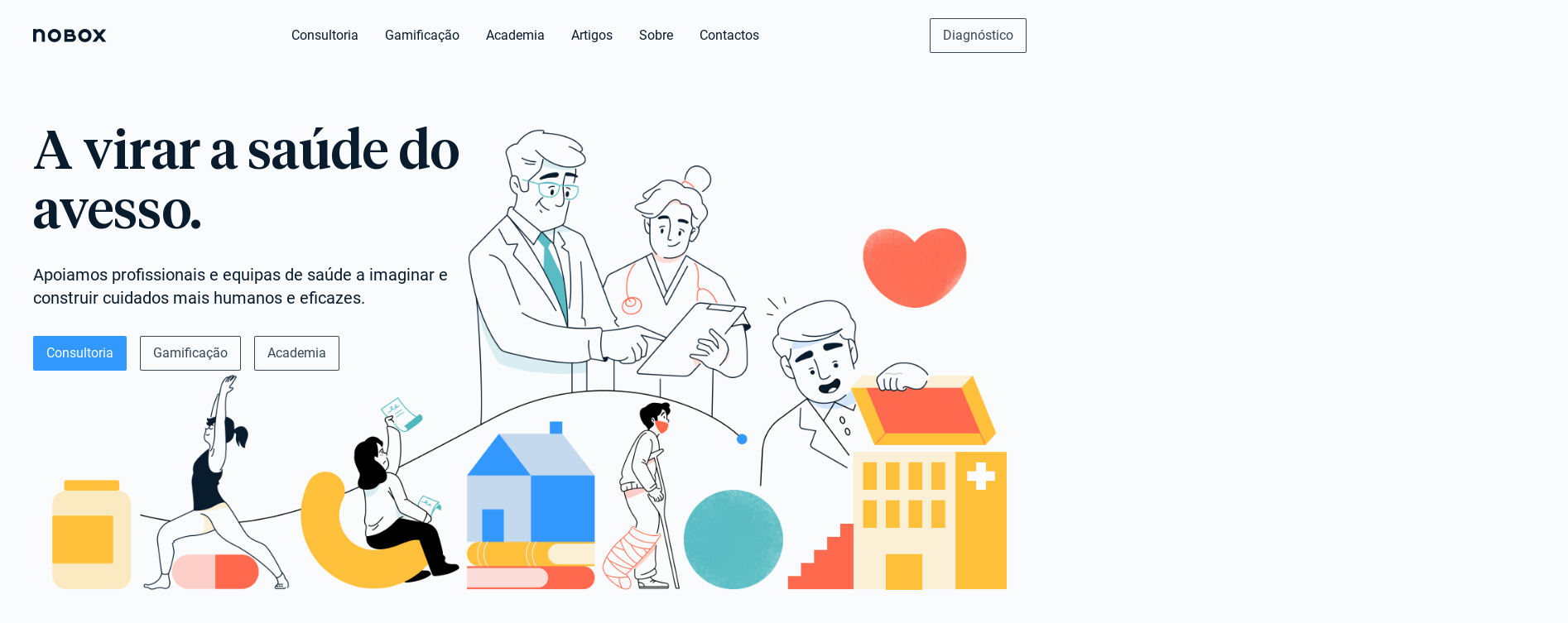

--- FILE ---
content_type: text/html; charset=UTF-8
request_url: https://nobox.pt/
body_size: 34007
content:
<!DOCTYPE html><html lang="en"><head><meta charSet="utf-8"/><meta http-equiv="x-ua-compatible" content="ie=edge"/><meta name="viewport" content="width=device-width, initial-scale=1, shrink-to-fit=no"/><style data-href="/styles.706f45a87c431853fc0e.css" id="gatsby-global-css">*{margin:0;padding:0;border:0;background-repeat:no-repeat;box-sizing:inherit}html{-ms-text-size-adjust:100%;-webkit-text-size-adjust:100%;box-sizing:border-box;scroll-behavior:auto}body{font-size:16px;-moz-osx-font-smoothing:grayscale;-webkit-font-smoothing:antialiased}h1,h2,h3,h4,h5{font-size:1em;font-weight:400}a{text-decoration:none;color:inherit;display:inline-block;background-color:transparent}ol,ul{list-style:none}button,input,optgroup,select,textarea{-webkit-appearance:none;appearance:none;overflow:visible;border:0;outline:0;font:inherit;-webkit-font-smoothing:inherit;letter-spacing:inherit;color:inherit;background:none;vertical-align:top}option{background-color:inherit}a:active,button:active{color:inherit}input:-webkit-autofill,input:-webkit-autofill:active,input:-webkit-autofill:focus,input:-webkit-autofill:hover{-webkit-transition:"color 9999s ease-out, background-color 9999s ease-out";-webkit-transition-delay:9999s}textarea{resize:none}button,input[type=button]{cursor:pointer}button[disabled],html input[disabled]{cursor:default}img{display:block;max-width:100%;height:auto;border-style:none}table{border-collapse:collapse}.slick-slider{box-sizing:border-box;-webkit-user-select:none;-ms-user-select:none;user-select:none;-webkit-touch-callout:none;-khtml-user-select:none;touch-action:pan-y;-webkit-tap-highlight-color:transparent}.slick-list,.slick-slider{position:relative;display:block}.slick-list{overflow:hidden;margin:0;padding:0}.slick-list:focus{outline:none}.slick-list.dragging{cursor:pointer;cursor:hand}.slick-slider .slick-list,.slick-slider .slick-track{-webkit-transform:translateZ(0);transform:translateZ(0)}.slick-track{position:relative;top:0;left:0;display:block;margin-left:auto;margin-right:auto}.slick-track:after,.slick-track:before{display:table;content:""}.slick-track:after{clear:both}.slick-loading .slick-track{visibility:hidden}.slick-slide{display:none;float:left;height:100%;min-height:1px}[dir=rtl] .slick-slide{float:right}.slick-slide img{display:block}.slick-slide.slick-loading img{display:none}.slick-slide.dragging img{pointer-events:none}.slick-initialized .slick-slide{display:block}.slick-loading .slick-slide{visibility:hidden}.slick-vertical .slick-slide{display:block;height:auto;border:1px solid transparent}.slick-arrow.slick-hidden{display:none}.slick-loading .slick-list{background:#fff url([data-uri]) 50% no-repeat}@font-face{font-family:slick;font-weight:400;font-style:normal;src:url([data-uri]);src:url([data-uri]?#iefix) format("embedded-opentype"),url([data-uri]) format("woff"),url([data-uri]) format("truetype"),url([data-uri]) format("svg")}.slick-next,.slick-prev{font-size:0;line-height:0;position:absolute;top:50%;display:block;width:20px;height:20px;padding:0;-webkit-transform:translateY(-50%);transform:translateY(-50%);cursor:pointer;border:none}.slick-next,.slick-next:focus,.slick-next:hover,.slick-prev,.slick-prev:focus,.slick-prev:hover{color:transparent;outline:none;background:transparent}.slick-next:focus:before,.slick-next:hover:before,.slick-prev:focus:before,.slick-prev:hover:before{opacity:1}.slick-next.slick-disabled:before,.slick-prev.slick-disabled:before{opacity:.25}.slick-next:before,.slick-prev:before{font-family:slick;font-size:20px;line-height:1;opacity:.75;color:#fff;-webkit-font-smoothing:antialiased;-moz-osx-font-smoothing:grayscale}.slick-prev{left:-25px}[dir=rtl] .slick-prev{right:-25px;left:auto}.slick-prev:before{content:"\2190"}[dir=rtl] .slick-prev:before{content:"\2192"}.slick-next{right:-25px}[dir=rtl] .slick-next{right:auto;left:-25px}.slick-next:before{content:"\2192"}[dir=rtl] .slick-next:before{content:"\2190"}.slick-dotted.slick-slider{margin-bottom:30px}.slick-dots{position:absolute;bottom:-25px;display:block;width:100%;padding:0;margin:0;list-style:none;text-align:center}.slick-dots li{position:relative;display:inline-block;margin:0 5px;padding:0}.slick-dots li,.slick-dots li button{width:20px;height:20px;cursor:pointer}.slick-dots li button{font-size:0;line-height:0;display:block;padding:5px;color:transparent;border:0;outline:none;background:transparent}.slick-dots li button:focus,.slick-dots li button:hover{outline:none}.slick-dots li button:focus:before,.slick-dots li button:hover:before{opacity:1}.slick-dots li button:before{font-family:slick;font-size:6px;line-height:20px;position:absolute;top:0;left:0;width:20px;height:20px;content:"\2022";text-align:center;opacity:.25;color:#000;-webkit-font-smoothing:antialiased;-moz-osx-font-smoothing:grayscale}.slick-dots li.slick-active button:before{opacity:.75;color:#000}</style><meta name="generator" content="Gatsby 2.32.10"/><style data-styled="eLIwvd hDLKmV brJsvD kCDAIr fmDBWA eOkeuW knBy gCHEiU bNPDLs bVJrOE hsXvsq hfAfBQ kXyuwB jBnvmI jKxOjQ kWdngK bwuOsp lbyHdA fZQpJn incTTr iWPxOt dDoGrp fiMGtM hccnFn jKdGuK fPrbXR dEePUG btlusV bKfrPJ kywXwh iaucwx gluHat dKvCno jKTSLz ksNAed iynNKF iLsoAJ kCIyvr lpsUnb hZzoCz kcqDSl hTUEKR OSeGP dRITsW ekclLS kVcveI esWTAI hMbdJd kfkxEj jZhMkl ljHMHx bSErSn QVSAX hGCoyq bMBzq gurcAN pcfIK hOjVqc kCsLNx jNtvGd fCiwCx eVfuCw hPdXoJ kPKvzk hVuBdi clElOI dKxIbJ hifWpw gqaNwV fVeROC gjfKSd bzeRdk dyKqgX fOpfol johWwh uHcyk ffZgRN fKjjeh wjTVb hiLQlE ffwQHN ccaeBr kOUYYJ lmDpcx XBGZw eawJuL gXPbRN duyOKJ dZZjLD bxRIhJ daCZkQ fhzoSW hFpXsR gpaPCW kniEvE hOqsze cOywsx gafXLA llfxGQ kQZfoJ jdcQFj bbcZTi kdcmKT hVgGRq cSsQOz fYYfKq jvyiEF hbWCWr gVvgnz lbLBdQ kFUdQb jhHxm cvQgjs eodVvm bJWMEY dwIIWr irzKzD iNSuRw lcGMsX gYhrWx flAvpC bNchCq kFKjrQ cFMStZ cvGYIF lgoVrC ewFEaG HrPrk jgXhcw bCcfLm bqPKqF hHglBw hNedJO iwTrnI dGGAlq crvdKr iPiZld gvbPeQ icqnSm dWwtvN jDsYFM jGlUOf glSEPb bkEYET bOGvP iOoHn btqJUf kCwhyX fdytoQ dlARxb fzKZLF ktGmIE gGBIZj jWhGWR cshoGM DUPYQ diGYGM cEYvdH jUcvyS bqehCJ iLDfBc fQTaoK cFPNI dImnXt ddJmal flLHGh jmNOqj kaVvLW iGHgyR ivYrGV hBamYV jBiAKI ksomvV kqoXAS jPauex iThgbB fOyqdw jLHvMI kNcRKg" data-styled-version="4.4.1">
/* sc-component-id: sc-global-3040852108 */
@font-face{font-family:'Roboto';font-style:normal;font-display:swap;font-weight:400;src:local('Roboto Regular '),local('Roboto-Regular'),url('/fonts/roboto/roboto-latin-400.woff2') format('woff2'),url('/fonts/roboto/roboto-latin-400.woff') format('woff');} @font-face{font-family:'Roboto';font-style:normal;font-display:swap;font-weight:500;src:local('Roboto Medium '),local('Roboto-Medium'),url('/fonts/roboto/roboto-latin-500.woff2') format('woff2'),url('/fonts/roboto/roboto-latin-500.woff') format('woff');} @font-face{font-family:'Tiempos Headline';src:url('/fonts/tiempos-headline/TiemposHeadline-Medium.woff2') format('woff2'),url('/fonts/tiempos-headline/TiemposHeadline-Medium.woff') format('woff'),url('/fonts/tiempos-headline/TiemposHeadline-Medium.otf') format('opentype');font-style:normal;font-weight:500;} @font-face{font-family:'Tiempos Text';src:url('/fonts/tiempos-text/TiemposText-Regular.woff') format('woff'),url('/fonts/tiempos-text/TiemposText-Regular.ttf') format('true');font-style:normal;font-weight:400;} html,body{font-family:"Roboto",-apple-system,BlinkMacSystemFont,"Segoe UI",Roboto,Helvetica,Arial,sans-serif,"Apple Color Emoji","Segoe UI Emoji","Segoe UI Symbol";background:#FAFBFC;color:#091C2E;text-rendering:optimizeLegibility;font-smooth:antialised;font-smoothing:antialised;-webkit-font-smoothing:antialiased;-moz-osx-font-smoothing:grayscale;-webkit-font-feature-settings:'kern' 1,'liga' 1,'calt' 1,'pnum' 0,'tnum' 1,'onum' 0,'lnum' 1,'dlig' 1,'zero' 1,'case' 1;height:auto;min-height:100vh;overflow-x:hidden!important;} ::selection{color:#FAFBFC;background:#091C2E;} #__gatsby{min-height:100%;display:-webkit-box;display:-webkit-flex;display:-ms-flexbox;display:flex;-webkit-flex-direction:column;-ms-flex-direction:column;flex-direction:column;}
/* sc-component-id: Arrow__Wrapper-g32a22-0 */
.dKvCno{-webkit-transform:0;-ms-transform:0;transform:0;display:block;}
/* sc-component-id: Chevron__Wrapper-rnt5pz-0 */
.fdytoQ{-webkit-transform:0;-ms-transform:0;transform:0;display:block;}
/* sc-component-id: Typography__Label-monu7k-1 */
.kdcmKT{color:#8D97A6;font-size:12px;line-height:16px;-webkit-letter-spacing:0.5px;-moz-letter-spacing:0.5px;-ms-letter-spacing:0.5px;letter-spacing:0.5px;}.hVgGRq{color:#77808C;font-size:12px;line-height:16px;-webkit-letter-spacing:0.5px;-moz-letter-spacing:0.5px;-ms-letter-spacing:0.5px;letter-spacing:0.5px;}
/* sc-component-id: Typography__SmallText-monu7k-3 */
.hfAfBQ{font-size:16px;line-height:22px;}.kXyuwB{color:#091C2E;font-size:16px;line-height:22px;}.jBnvmI{color:#8D97A6;font-size:16px;line-height:22px;}
/* sc-component-id: Typography__BlogText-monu7k-4 */
.kaVvLW{font-size:18px;line-height:24px;-webkit-letter-spacing:0.2px;-moz-letter-spacing:0.2px;-ms-letter-spacing:0.2px;letter-spacing:0.2px;font-family:"Tiempos Headline",Constantia,"Lucida Bright",Lucidabright,"Lucida Serif",Lucida,"DejaVu Serif","Bitstream Vera Serif","Liberation Serif",Georgia,serif;font-weight:500;}
/* sc-component-id: Typography__SectionTitle-monu7k-12 */
.jKdGuK{font-family:"Tiempos Headline",Constantia,"Lucida Bright",Lucidabright,"Lucida Serif",Lucida,"DejaVu Serif","Bitstream Vera Serif","Liberation Serif",Georgia,serif;font-weight:500;margin-bottom:1.5rem;font-size:40px;line-height:46px;-webkit-letter-spacing:0.1px;-moz-letter-spacing:0.1px;-ms-letter-spacing:0.1px;letter-spacing:0.1px;} @media (min-width:992px){.jKdGuK{margin-bottom:1.25rem;font-size:48px;line-height:56px;-webkit-letter-spacing:0.2px;-moz-letter-spacing:0.2px;-ms-letter-spacing:0.2px;letter-spacing:0.2px;}}
/* sc-component-id: Typography__SectionDescription-monu7k-13 */
.dEePUG{max-width:26em;margin-bottom:1.5rem;font-size:16px;line-height:22px;} @media (min-width:992px){.dEePUG{font-size:20px;line-height:28px;}}
/* sc-component-id: ArrowLinkcss__Wrapper-xofleg-0 */
.btlusV{display:-webkit-box;display:-webkit-flex;display:-ms-flexbox;display:flex;-webkit-text-decoration:none;text-decoration:none;color:#3398FD;-webkit-align-items:center;-webkit-box-align:center;-ms-flex-align:center;align-items:center;} .btlusV svg{-webkit-transition:0.2s all;transition:0.2s all;} .btlusV:hover svg{-webkit-transform:translateX(0.25em);-ms-transform:translateX(0.25em);transform:translateX(0.25em);}.bKfrPJ{display:-webkit-box;display:-webkit-flex;display:-ms-flexbox;display:flex;-webkit-text-decoration:none;text-decoration:none;color:#FF694D;-webkit-align-items:center;-webkit-box-align:center;-ms-flex-align:center;align-items:center;} .bKfrPJ svg{-webkit-transition:0.2s all;transition:0.2s all;} .bKfrPJ:hover svg{-webkit-transform:translateX(0.25em);-ms-transform:translateX(0.25em);transform:translateX(0.25em);}.kywXwh{display:-webkit-box;display:-webkit-flex;display:-ms-flexbox;display:flex;-webkit-text-decoration:none;text-decoration:none;color:#FFC13B;-webkit-align-items:center;-webkit-box-align:center;-ms-flex-align:center;align-items:center;} .kywXwh svg{-webkit-transition:0.2s all;transition:0.2s all;} .kywXwh:hover svg{-webkit-transform:translateX(0.25em);-ms-transform:translateX(0.25em);transform:translateX(0.25em);}.iaucwx{display:-webkit-box;display:-webkit-flex;display:-ms-flexbox;display:flex;-webkit-text-decoration:none;text-decoration:none;color:#52C4CC;-webkit-align-items:center;-webkit-box-align:center;-ms-flex-align:center;align-items:center;} .iaucwx svg{-webkit-transition:0.2s all;transition:0.2s all;} .iaucwx:hover svg{-webkit-transform:translateX(0.25em);-ms-transform:translateX(0.25em);transform:translateX(0.25em);}
/* sc-component-id: ArrowLinkcss__Text-xofleg-1 */
.gluHat{font-size:16px;line-height:22px;margin-left:0.25rem;}
/* sc-component-id: Buttoncss__Wrapper-sc-1alh10h-0 */
.bNPDLs{display:-webkit-inline-box;display:-webkit-inline-flex;display:-ms-inline-flexbox;display:inline-flex;-webkit-align-items:center;-webkit-box-align:center;-ms-flex-align:center;align-items:center;-webkit-box-pack:center;-webkit-justify-content:center;-ms-flex-pack:center;justify-content:center;padding:0.625rem 1rem;border-radius:0.125rem;-webkit-transition:all 200ms ease-in-out;transition:all 200ms ease-in-out;opacity:0.8;box-shadow:inset 0 0 0 1px currentColor;} .bNPDLs:hover,.bNPDLs:active{opacity:1;background:#F26349;color:#FFFFFF;} .bNPDLs:disabled{opacity:0.4;} .bNPDLs .Typography__SmallText-monu7k-3{position:relative;display:-webkit-box;display:-webkit-flex;display:-ms-flexbox;display:flex;-webkit-align-items:center;-webkit-box-align:center;-ms-flex-align:center;align-items:center;}.bVJrOE{display:-webkit-inline-box;display:-webkit-inline-flex;display:-ms-inline-flexbox;display:inline-flex;-webkit-align-items:center;-webkit-box-align:center;-ms-flex-align:center;align-items:center;-webkit-box-pack:center;-webkit-justify-content:center;-ms-flex-pack:center;justify-content:center;padding:0.625rem 1rem;border-radius:0.125rem;-webkit-transition:all 200ms ease-in-out;transition:all 200ms ease-in-out;background:#3398FD;color:#FFFFFF;} .bVJrOE:hover,.bVJrOE:active{background:#3090F0;color:#FFFFFF;} .bVJrOE .Typography__SmallText-monu7k-3{position:relative;display:-webkit-box;display:-webkit-flex;display:-ms-flexbox;display:flex;-webkit-align-items:center;-webkit-box-align:center;-ms-flex-align:center;align-items:center;}.hsXvsq{display:-webkit-inline-box;display:-webkit-inline-flex;display:-ms-inline-flexbox;display:inline-flex;-webkit-align-items:center;-webkit-box-align:center;-ms-flex-align:center;align-items:center;-webkit-box-pack:center;-webkit-justify-content:center;-ms-flex-pack:center;justify-content:center;padding:0.625rem 1rem;border-radius:0.125rem;-webkit-transition:all 200ms ease-in-out;transition:all 200ms ease-in-out;background:#FFC13B;color:#091C2E;} .hsXvsq:hover,.hsXvsq:active{background:#F5B938;color:#091C2E;} .hsXvsq .Typography__SmallText-monu7k-3{position:relative;display:-webkit-box;display:-webkit-flex;display:-ms-flexbox;display:flex;-webkit-align-items:center;-webkit-box-align:center;-ms-flex-align:center;align-items:center;}
/* sc-component-id: Grid-tudcv1-0 */
.hbWCWr{box-sizing:border-box;-webkit-flex:1;-ms-flex:1;flex:1;display:-webkit-box;display:-webkit-flex;display:-ms-flexbox;display:flex;-webkit-flex-direction:row;-ms-flex-direction:row;flex-direction:row;-webkit-flex-wrap:wrap;-ms-flex-wrap:wrap;flex-wrap:wrap;-webkit-align-items:flex-start;-webkit-box-align:flex-start;-ms-flex-align:flex-start;align-items:flex-start;position:relative;margin:0 -8px;max-width:calc(100% + 16px);} .hbWCWr > *{padding:0 8px;} @media (min-width:576px){.hbWCWr{margin:0 -12px;max-width:calc(100% + 24px);}.hbWCWr > *{padding:0 12px;}} @media (min-width:768px){.hbWCWr{margin:0 -16px;max-width:calc(100% + 32px);}.hbWCWr > *{padding:0 16px;}}.gVvgnz{box-sizing:border-box;-webkit-flex:1;-ms-flex:1;flex:1;display:-webkit-box;display:-webkit-flex;display:-ms-flexbox;display:flex;-webkit-flex-direction:row;-ms-flex-direction:row;flex-direction:row;-webkit-flex-wrap:wrap;-ms-flex-wrap:wrap;flex-wrap:wrap;-webkit-align-items:flex-start;-webkit-box-align:flex-start;-ms-flex-align:flex-start;align-items:flex-start;position:relative;margin:-8px;} .gVvgnz > *{padding:8px;} @media (min-width:576px){.gVvgnz{margin:-12px;}.gVvgnz > *{padding:12px;}} @media (min-width:768px){.gVvgnz{margin:-16px;}.gVvgnz > *{padding:16px;}}
/* sc-component-id: Cardcss__Wrapper-sc-1q5ehh-0 */
.jZhMkl{width:100%;height:100%;display:-webkit-box;display:-webkit-flex;display:-ms-flexbox;display:flex;-webkit-flex-direction:column;-ms-flex-direction:column;flex-direction:column;-webkit-box-pack:justify;-webkit-justify-content:space-between;-ms-flex-pack:justify;justify-content:space-between;background:#FFFFFF;box-shadow:0 0.25rem 2.5rem 0 #091C2E14;border-radius:0.125rem;overflow:hidden;position:relative;-webkit-transition:all 200ms ease-in-out;transition:all 200ms ease-in-out;} @media not all and (pointer:coarse){.jZhMkl:hover,.jZhMkl:active{background:#3398FD;color:#FFFFFF;}.jZhMkl:hover .Typography__SmallText-monu7k-3,.jZhMkl:active .Typography__SmallText-monu7k-3{color:#FFFFFF;}}.ljHMHx{width:100%;height:100%;display:-webkit-box;display:-webkit-flex;display:-ms-flexbox;display:flex;-webkit-flex-direction:column;-ms-flex-direction:column;flex-direction:column;-webkit-box-pack:justify;-webkit-justify-content:space-between;-ms-flex-pack:justify;justify-content:space-between;background:#FFFFFF;box-shadow:0 0.25rem 2.5rem 0 #091C2E14;border-radius:0.125rem;overflow:hidden;position:relative;-webkit-transition:all 200ms ease-in-out;transition:all 200ms ease-in-out;} @media not all and (pointer:coarse){.ljHMHx:hover,.ljHMHx:active{background:#3398FD;color:#FFFFFF;}.ljHMHx:hover .Typography__SmallText-monu7k-3,.ljHMHx:active .Typography__SmallText-monu7k-3{color:#FFFFFF;}} @media (max-width:767px){.ljHMHx{background:#3398FD;color:#FFFFFF;}}.bSErSn{width:100%;height:100%;display:-webkit-box;display:-webkit-flex;display:-ms-flexbox;display:flex;-webkit-flex-direction:column;-ms-flex-direction:column;flex-direction:column;-webkit-box-pack:justify;-webkit-justify-content:space-between;-ms-flex-pack:justify;justify-content:space-between;background:#FFFFFF;box-shadow:0 0.25rem 2.5rem 0 #091C2E14;border-radius:0.125rem;overflow:hidden;position:relative;-webkit-transition:all 200ms ease-in-out;transition:all 200ms ease-in-out;} @media not all and (pointer:coarse){.bSErSn:hover,.bSErSn:active{background:#FF694D;color:#FFFFFF;}.bSErSn:hover .Typography__SmallText-monu7k-3,.bSErSn:active .Typography__SmallText-monu7k-3{color:#FFFFFF;}}.QVSAX{width:100%;height:100%;display:-webkit-box;display:-webkit-flex;display:-ms-flexbox;display:flex;-webkit-flex-direction:column;-ms-flex-direction:column;flex-direction:column;-webkit-box-pack:justify;-webkit-justify-content:space-between;-ms-flex-pack:justify;justify-content:space-between;background:#FFFFFF;box-shadow:0 0.25rem 2.5rem 0 #091C2E14;border-radius:0.125rem;overflow:hidden;position:relative;-webkit-transition:all 200ms ease-in-out;transition:all 200ms ease-in-out;} @media not all and (pointer:coarse){.QVSAX:hover,.QVSAX:active{background:#52C4CC;color:#FFFFFF;}.QVSAX:hover .Typography__SmallText-monu7k-3,.QVSAX:active .Typography__SmallText-monu7k-3{color:#FFFFFF;}}
/* sc-component-id: Cardcss__Grid-sc-1q5ehh-1 */
.hGCoyq{box-sizing:border-box;-webkit-flex:1;-ms-flex:1;flex:1;display:-webkit-box;display:-webkit-flex;display:-ms-flexbox;display:flex;-webkit-flex-direction:row;-ms-flex-direction:row;flex-direction:row;-webkit-flex-wrap:wrap;-ms-flex-wrap:wrap;flex-wrap:wrap;-webkit-align-items:flex-start;-webkit-box-align:flex-start;-ms-flex-align:flex-start;align-items:flex-start;position:relative;margin:0 -8px;max-width:calc(100% + 16px);display:-webkit-box;display:-webkit-flex;display:-ms-flexbox;display:flex;-webkit-flex-direction:column;-ms-flex-direction:column;flex-direction:column;-webkit-flex:1;-ms-flex:1;flex:1;} .hGCoyq > *{padding:0 8px;} @media (min-width:576px){.hGCoyq{margin:0 -12px;max-width:calc(100% + 24px);}.hGCoyq > *{padding:0 12px;}} @media (min-width:768px){.hGCoyq{margin:0 -16px;max-width:calc(100% + 32px);}.hGCoyq > *{padding:0 16px;}}
/* sc-component-id: Cardcss__Inner-sc-1q5ehh-2 */
.kCsLNx{height:100%;display:-webkit-box;display:-webkit-flex;display:-ms-flexbox;display:flex;-webkit-flex-direction:column;-ms-flex-direction:column;flex-direction:column;-webkit-flex:1;-ms-flex:1;flex:1;width:100%;}
/* sc-component-id: Cardcss__Main-sc-1q5ehh-3 */
.jNtvGd{width:100%;height:100%;display:-webkit-box;display:-webkit-flex;display:-ms-flexbox;display:flex;-webkit-flex-direction:column;-ms-flex-direction:column;flex-direction:column;-webkit-box-pack:start;-webkit-justify-content:flex-start;-ms-flex-pack:start;justify-content:flex-start;-webkit-flex:1;-ms-flex:1;flex:1;padding:1.25rem 1.5rem 1.5rem;} .jNtvGd svg{margin-top:auto;}.fCiwCx{width:100%;height:100%;display:-webkit-box;display:-webkit-flex;display:-ms-flexbox;display:flex;-webkit-flex-direction:column;-ms-flex-direction:column;flex-direction:column;-webkit-box-pack:justify;-webkit-justify-content:space-between;-ms-flex-pack:justify;justify-content:space-between;-webkit-flex:1;-ms-flex:1;flex:1;padding:1.25rem 1.5rem 1.5rem;} .fCiwCx svg{margin-top:auto;}
/* sc-component-id: Cardcss__ImageWrapper-sc-1q5ehh-4 */
.bMBzq{width:100%;display:-webkit-box;display:-webkit-flex;display:-ms-flexbox;display:flex;-webkit-align-items:center;-webkit-box-align:center;-ms-flex-align:center;align-items:center;-webkit-box-pack:center;-webkit-justify-content:center;-ms-flex-pack:center;justify-content:center;overflow:hidden;max-height:10.25rem;} @media (min-width:576px){.bMBzq{max-height:12rem;}} @media (min-width:768px){.bMBzq{max-height:15rem;}} @media (min-width:992px){.bMBzq{max-height:17.75rem;}}.gurcAN{width:100%;display:-webkit-box;display:-webkit-flex;display:-ms-flexbox;display:flex;-webkit-align-items:center;-webkit-box-align:center;-ms-flex-align:center;align-items:center;-webkit-box-pack:center;-webkit-justify-content:center;-ms-flex-pack:center;justify-content:center;overflow:hidden;max-height:10.25rem;max-height:10rem !important;} @media (min-width:576px){.gurcAN{max-height:12rem;}} @media (min-width:768px){.gurcAN{max-height:15rem;}} @media (min-width:992px){.gurcAN{max-height:17.75rem;}}
/* sc-component-id: Cardcss__StyledImage-sc-1q5ehh-5 */
.pcfIK{display:block;object-fit:cover;object-position:center;min-height:100%;max-height:11rem;min-width:100%;height:100%;overflow:hidden;max-height:auto;min-height:11rem;} .pcfIK function(_ref){-webkit-var:_theme$grid,_theme$grid$breakpoin,_theme$grid$breakpoin2;-moz-var:_theme$grid,_theme$grid$breakpoin,_theme$grid$breakpoin2;-ms-var:_theme$grid,_theme$grid$breakpoin,_theme$grid$breakpoin2;var:_theme$grid,_theme$grid$breakpoin,_theme$grid$breakpoin2;-webkit-var:theme=_ref.theme;-moz-var:theme=_ref.theme;-ms-var:theme=_ref.theme;var:theme=_ref.theme;return Object(styled_components__WEBPACK_IMPORTED_MODULE_0__["css"])(["@media (min-width:","){","}"],Object(_dimensions__WEBPACK_IMPORTED_MODULE_1__["stringify"])(Object(_dimensions__WEBPACK_IMPORTED_MODULE_1__["parse"])((theme===null||theme===void 0?void 0:(_theme$grid=theme.grid)===null||_theme$grid===void 0?void 0:(_theme$grid$breakpoin=_theme$grid.breakpoints)===null||_theme$grid$breakpoin===void 0?void 0:(_theme$grid$breakpoin2=_theme$grid$breakpoin[label])===null||_theme$grid$breakpoin2===void 0?void 0:_theme$grid$breakpoin2.width)||label)),styled_components__WEBPACK_IMPORTED_MODULE_0__["css"].apply(void 0,args));}.hOjVqc{display:block;object-fit:cover;object-position:center;min-height:100%;max-height:11rem;min-width:100%;height:100%;overflow:hidden;}
/* sc-component-id: Cardcss__TextWrapper-sc-1q5ehh-6 */
.eVfuCw{margin-bottom:2rem;}.hPdXoJ{margin-bottom:0rem;}
/* sc-component-id: Cardcss__Tags-sc-1q5ehh-7 */
.clElOI{display:-webkit-box;display:-webkit-flex;display:-ms-flexbox;display:flex;-webkit-flex-wrap:wrap;-ms-flex-wrap:wrap;flex-wrap:wrap;margin-top:auto;}
/* sc-component-id: Cardcss__Tag-sc-1q5ehh-8 */
.dKxIbJ{display:-webkit-box;display:-webkit-flex;display:-ms-flexbox;display:flex;color:#8D97A6;text-transform:uppercase;font-weight:500;font-size:12px;line-height:16px;-webkit-letter-spacing:0.5px;-moz-letter-spacing:0.5px;-ms-letter-spacing:0.5px;letter-spacing:0.5px;} .dKxIbJ:after{content:'•';margin:0 0.5rem;} .dKxIbJ:last-child:after{content:none;} @media not all and (pointer:coarse){.Cardcss__Wrapper-sc-1q5ehh-0:hover .dKxIbJ,.Cardcss__Wrapper-sc-1q5ehh-0:active .dKxIbJ{color:#FFFFFF;opacity:0.8;}}
/* sc-component-id: Cardcss__DescriptionMetricText-sc-1q5ehh-10 */
.johWwh{font-size:16px;line-height:22px;margin-top:6px;color:#091C2E56;} .Cardcss__Wrapper-sc-1q5ehh-0:hover .johWwh,.Cardcss__Wrapper-sc-1q5ehh-0:active .johWwh{color:#FFFFFF;}
/* sc-component-id: Cardcss__WrapperMetrics-sc-1q5ehh-11 */
.dyKqgX{display:-webkit-box;display:-webkit-flex;display:-ms-flexbox;display:flex;-webkit-align-items:center;-webkit-box-align:center;-ms-flex-align:center;align-items:center;-webkit-flex-direction:row;-ms-flex-direction:row;flex-direction:row;margin-top:20px;margin-bottom:20px;padding:12px 16px;background:#C0C7D112;} .Cardcss__Wrapper-sc-1q5ehh-0:hover .dyKqgX,.Cardcss__Wrapper-sc-1q5ehh-0:active .dyKqgX{background:#FFFFFF12;}
/* sc-component-id: Cardcss__ValueMetricText-sc-1q5ehh-12 */
.fOpfol{font-family:"Tiempos Headline",Constantia,"Lucida Bright",Lucidabright,"Lucida Serif",Lucida,"DejaVu Serif","Bitstream Vera Serif","Liberation Serif",Georgia,serif;font-weight:500;margin-right:8px;font-size:24px;line-height:30px;} .Cardcss__Wrapper-sc-1q5ehh-0:hover .fOpfol,.Cardcss__Wrapper-sc-1q5ehh-0:active .fOpfol{color:#FFFFFF;}
/* sc-component-id: Cardcss__Title-sc-1q5ehh-13 */
.kPKvzk{font-family:"Tiempos Headline",Constantia,"Lucida Bright",Lucidabright,"Lucida Serif",Lucida,"DejaVu Serif","Bitstream Vera Serif","Liberation Serif",Georgia,serif;font-weight:500;margin-bottom:1rem;margin-top:0.5rem;font-size:24px;line-height:30px;} .kPKvzk function(_ref){-webkit-var:theme=_ref.theme;-moz-var:theme=_ref.theme;-ms-var:theme=_ref.theme;var:theme=_ref.theme;-webkit-var:_theme$type$scale$nam=theme.type.scale[name],fontSize=_theme$type$scale$nam.fontSize,lineHeight=_theme$type$scale$nam.lineHeight,letterSpacing=_theme$type$scale$nam.letterSpacing;-moz-var:_theme$type$scale$nam=theme.type.scale[name],fontSize=_theme$type$scale$nam.fontSize,lineHeight=_theme$type$scale$nam.lineHeight,letterSpacing=_theme$type$scale$nam.letterSpacing;-ms-var:_theme$type$scale$nam=theme.type.scale[name],fontSize=_theme$type$scale$nam.fontSize,lineHeight=_theme$type$scale$nam.lineHeight,letterSpacing=_theme$type$scale$nam.letterSpacing;var:_theme$type$scale$nam=theme.type.scale[name],fontSize=_theme$type$scale$nam.fontSize,lineHeight=_theme$type$scale$nam.lineHeight,letterSpacing=_theme$type$scale$nam.letterSpacing;return[fontSize&&"font-size::".concat(fontSize,"px"),lineHeight&&"line-height: ".concat(lineHeight,"px"),letterSpacing&&"letter-spacing: ".concat(letterSpacing,"px")].filter(function(x){return!!x;}).join(';\n');}.hVuBdi{font-family:"Tiempos Headline",Constantia,"Lucida Bright",Lucidabright,"Lucida Serif",Lucida,"DejaVu Serif","Bitstream Vera Serif","Liberation Serif",Georgia,serif;font-weight:500;margin-bottom:1rem;margin-top:0.5rem;font-size:24px;line-height:30px;}
/* sc-component-id: Cardcss__CardDate-sc-1q5ehh-14 */
.HrPrk{color:#8D97A6;text-transform:uppercase;font-weight:500;font-size:12px;line-height:16px;-webkit-letter-spacing:0.5px;-moz-letter-spacing:0.5px;-ms-letter-spacing:0.5px;letter-spacing:0.5px;margin-bottom:0.75rem;} .Cardcss__Wrapper-sc-1q5ehh-0:hover .HrPrk,.Cardcss__Wrapper-sc-1q5ehh-0:focus .HrPrk,.Cardcss__Wrapper-sc-1q5ehh-0:active .HrPrk{color:#FFFFFF;opacity:0.8;}
/* sc-component-id: Container-yffqe8-0 */
.eLIwvd{padding-left:1rem;padding-right:1rem;max-width:85rem;margin:0 auto;} @media (min-width:768px){.eLIwvd{padding-left:2rem;padding-right:2rem;}} @media (min-width:992px){.eLIwvd{padding-left:2.5rem;padding-right:2.5rem;}}
/* sc-component-id: Group__Wrapper-sc-1yummii-0 */
.dDoGrp{box-sizing:border-box;-webkit-flex:1;-ms-flex:1;flex:1;display:-webkit-box;display:-webkit-flex;display:-ms-flexbox;display:flex;-webkit-flex-direction:row;-ms-flex-direction:row;flex-direction:row;-webkit-flex-wrap:wrap;-ms-flex-wrap:wrap;flex-wrap:wrap;-webkit-align-items:flex-start;-webkit-box-align:flex-start;-ms-flex-align:flex-start;align-items:flex-start;margin:-8px;} .dDoGrp > *{padding:8px;}
/* sc-component-id: ImageLoose__Wrapper-puw6kl-0 */
.OSeGP{position:absolute;height:auto;z-index:10;width:360px;}.dRITsW{position:absolute;height:auto;z-index:10;display:none;width:340px;} @media (min-width:1280px){.dRITsW{display:block;}}.ekclLS{position:absolute;height:auto;z-index:10;width:340px;}.kVcveI{position:absolute;height:auto;z-index:10;display:none;width:360px;} @media (min-width:1280px){.kVcveI{display:block;}}.esWTAI{position:absolute;height:auto;z-index:10;width:260px;}
/* sc-component-id: Inputcss__Field-lwpvhf-1 */
.dWwtvN{width:100%;background:none;border:none;outline:none;-webkit-appearance:none;-moz-appearance:none;appearance:none;display:block;font:inherit;padding:0.5rem 0;border-bottom:1px solid currentColor;border-radius:0;resize:none;border-color:#C0C7D1;} .dWwtvN::-webkit-input-placeholder{color:currentColor;color:#C0C7D1;} .dWwtvN::-moz-placeholder{color:currentColor;color:#C0C7D1;} .dWwtvN:-ms-input-placeholder{color:currentColor;color:#C0C7D1;} .dWwtvN::placeholder{color:currentColor;color:#C0C7D1;} .dWwtvN:focus{border-color:currentColor;}.jDsYFM{width:100%;background:none;border:none;outline:none;-webkit-appearance:none;-moz-appearance:none;appearance:none;display:block;font:inherit;padding:0.5rem 0;border-bottom:1px solid currentColor;border-radius:0;resize:none;padding-right:2rem;color:#3398FD;border-color:#3398FD;} .jDsYFM::-webkit-input-placeholder{color:currentColor;} .jDsYFM::-moz-placeholder{color:currentColor;} .jDsYFM:-ms-input-placeholder{color:currentColor;} .jDsYFM::placeholder{color:currentColor;} .jDsYFM:focus{border-color:currentColor;}.jGlUOf{width:100%;background:none;border:none;outline:none;-webkit-appearance:none;-moz-appearance:none;appearance:none;color:#FFFFFF;display:block;font:inherit;padding:0.5rem 0;border-bottom:1px solid #8D97A6;border-radius:0;resize:none;padding-right:2rem;} .jGlUOf::-webkit-input-placeholder{color:currentColor;color:#8D97A6;} .jGlUOf::-moz-placeholder{color:currentColor;color:#8D97A6;} .jGlUOf:-ms-input-placeholder{color:currentColor;color:#8D97A6;} .jGlUOf::placeholder{color:currentColor;color:#8D97A6;} .jGlUOf:focus{border-color:currentColor;}
/* sc-component-id: Inputcss__FieldWrapper-lwpvhf-2 */
.gvbPeQ{display:-webkit-box;display:-webkit-flex;display:-ms-flexbox;display:flex;-webkit-box-pack:justify;-webkit-justify-content:space-between;-ms-flex-pack:justify;justify-content:space-between;-webkit-align-items:center;-webkit-box-align:center;-ms-flex-align:center;align-items:center;position:relative;margin-bottom:0.5rem;padding:0 0.5rem;} .gvbPeQ:focus-within{color:#3398FD;} .gvbPeQ:focus-within .Inputcss__Field-lwpvhf-1::-webkit-input-placeholder{color:#091C2E;opacity:0.4;} .gvbPeQ:focus-within .Inputcss__Field-lwpvhf-1::-moz-placeholder{color:#091C2E;opacity:0.4;} .gvbPeQ:focus-within .Inputcss__Field-lwpvhf-1:-ms-input-placeholder{color:#091C2E;opacity:0.4;} .gvbPeQ:focus-within .Inputcss__Field-lwpvhf-1::placeholder{color:#091C2E;opacity:0.4;}.icqnSm{display:-webkit-box;display:-webkit-flex;display:-ms-flexbox;display:flex;-webkit-box-pack:justify;-webkit-justify-content:space-between;-ms-flex-pack:justify;justify-content:space-between;-webkit-align-items:center;-webkit-box-align:center;-ms-flex-align:center;align-items:center;position:relative;margin-bottom:0.5rem;} .icqnSm:focus-within{color:#FFFFFF;} .icqnSm:focus-within .Inputcss__Field-lwpvhf-1::-webkit-input-placeholder{color:#FFFFFF;opacity:0.4;} .icqnSm:focus-within .Inputcss__Field-lwpvhf-1::-moz-placeholder{color:#FFFFFF;opacity:0.4;} .icqnSm:focus-within .Inputcss__Field-lwpvhf-1:-ms-input-placeholder{color:#FFFFFF;opacity:0.4;} .icqnSm:focus-within .Inputcss__Field-lwpvhf-1::placeholder{color:#FFFFFF;opacity:0.4;}
/* sc-component-id: Inputcss__Absolute-lwpvhf-3 */
.iOoHn{position:absolute;right:12px;color:currentColor;cursor:default;pointer-events:none;} .iOoHn path{stroke:#3398FD;}.btqJUf{position:absolute;right:12px;color:currentColor;}
/* sc-component-id: Inputcss__LabelText-lwpvhf-4 */
.crvdKr{font-weight:500;font-size:14px;line-height:16px;-webkit-letter-spacing:0.5px;-moz-letter-spacing:0.5px;-ms-letter-spacing:0.5px;letter-spacing:0.5px;min-height:0.875rem;display:none;}.iPiZld{color:#F26349;font-weight:500;font-size:14px;line-height:16px;-webkit-letter-spacing:0.5px;-moz-letter-spacing:0.5px;-ms-letter-spacing:0.5px;letter-spacing:0.5px;min-height:0.875rem;}
/* sc-component-id: Profilecss__Wrapper-sc-1pudw0t-0 */
.lmDpcx{display:-webkit-box;display:-webkit-flex;display:-ms-flexbox;display:flex;-webkit-align-items:center;-webkit-box-align:center;-ms-flex-align:center;align-items:center;max-width:22rem;}
/* sc-component-id: Profilecss__Avatar-sc-1pudw0t-1 */
.XBGZw{display:-webkit-box;display:-webkit-flex;display:-ms-flexbox;display:flex;-webkit-align-items:center;-webkit-box-align:center;-ms-flex-align:center;align-items:center;-webkit-box-pack:center;-webkit-justify-content:center;-ms-flex-pack:center;justify-content:center;object-fit:cover;overflow:hidden;width:2.75rem;height:2.75rem;border-radius:100%;margin-right:1rem;-webkit-flex-shrink:0;-ms-flex-negative:0;flex-shrink:0;} .XBGZw > img,.XBGZw > div{width:100%;height:100%;object-fit:cover;}
/* sc-component-id: Selectcss__Chevron-b4232a-0 */
.kCwhyX{pointer-events:none;-webkit-transform:translate(9.6px,-4px) rotate(90deg) !important;-ms-transform:translate(9.6px,-4px) rotate(90deg) !important;transform:translate(9.6px,-4px) rotate(90deg) !important;}
/* sc-component-id: SocialBarcss__Wrapper-yvh0do-0 */
.jBiAKI{display:-webkit-box;display:-webkit-flex;display:-ms-flexbox;display:flex;-webkit-flex-wrap:wrap;-ms-flex-wrap:wrap;flex-wrap:wrap;-webkit-align-items:center;-webkit-box-align:center;-ms-flex-align:center;align-items:center;margin:-0.5rem;} @media (min-width:576px){.jBiAKI{padding-left:1rem;}} @media (min-width:1280px){.jBiAKI{margin:-0.25rem;}}
/* sc-component-id: SocialBarcss__Link-yvh0do-1 */
.ksomvV{color:#8D97A6;padding:0.5rem;} @media (min-width:1280px){.ksomvV{padding:0.25rem;}} .ksomvV:hover{color:#FAFBFC;}
/* sc-component-id: SocialBarcss__Circle-yvh0do-2 */
.kqoXAS{border-radius:50%;background:#FFFFFF06;padding:0.25rem;} .SocialBarcss__Link-yvh0do-1:hover .kqoXAS{background:#FFFFFF16;}
/* sc-component-id: Testimonialcss__Wrapper-sc-1vpb5ve-0 */
.hiLQlE{color:#FF694D;-webkit-transition:0.5s all;transition:0.5s all;top:0;opacity:1;}.ffwQHN{color:#FF694D;-webkit-transition:0.5s all;transition:0.5s all;top:0;opacity:0;}
/* sc-component-id: Testimonialcss__Bottom-sc-1vpb5ve-1 */
.kOUYYJ{color:currentColor;} @media (min-width:768px){.kOUYYJ{display:-webkit-box;display:-webkit-flex;display:-ms-flexbox;display:flex;-webkit-align-items:center;-webkit-box-align:center;-ms-flex-align:center;align-items:center;}}
/* sc-component-id: Testimonialcss__Content-sc-1vpb5ve-3 */
.ccaeBr{font-size:16px;line-height:22px;color:#091C2E;margin:1.75rem 0 2rem;} @media (min-width:768px){.ccaeBr{font-size:20px;line-height:28px;}}
/* sc-component-id: TextAreacss__Base-sc-14lbcf3-0 */
.gGBIZj{font-size:1rem;width:100%;line-height:1.5rem;padding:0 0 0.5rem;white-space:pre-wrap;word-wrap:break-word;bottom:0;background:none;border:none;outline:none;-webkit-appearance:none;-moz-appearance:none;appearance:none;display:block;font:inherit;border-bottom:1px solid #C0C7D1;border-radius:0;margin-top:1rem;} .gGBIZj::-webkit-input-placeholder{color:#C0C7D1;opacity:0.8;} .gGBIZj::-moz-placeholder{color:#C0C7D1;opacity:0.8;} .gGBIZj:-ms-input-placeholder{color:#C0C7D1;opacity:0.8;} .gGBIZj::placeholder{color:#C0C7D1;opacity:0.8;} .gGBIZj:focus{border-color:currentColor;}
/* sc-component-id: TextAreacss__Wrapper-sc-14lbcf3-1 */
.ktGmIE:focus-within{color:#3398FD;} .ktGmIE:focus-within .TextAreacss__Base-sc-14lbcf3-0::-webkit-input-placeholder{color:#091C2E;opacity:0.4;} .ktGmIE:focus-within .TextAreacss__Base-sc-14lbcf3-0::-moz-placeholder{color:#091C2E;opacity:0.4;} .ktGmIE:focus-within .TextAreacss__Base-sc-14lbcf3-0:-ms-input-placeholder{color:#091C2E;opacity:0.4;} .ktGmIE:focus-within .TextAreacss__Base-sc-14lbcf3-0::placeholder{color:#091C2E;opacity:0.4;}
/* sc-component-id: Parallax__Wrapper-sc-10g4fel-0 */
.ksNAed{position:absolute;left:-150px;top:12%;}.iynNKF{position:absolute;top:-110px;right:50%;}.iLsoAJ{position:absolute;left:-140px;top:20%;}.kCIyvr{position:absolute;top:-30px;right:110px;}.lpsUnb{position:absolute;left:10%;bottom:-30px;}.hZzoCz{position:absolute;right:30%;bottom:20%;}.kcqDSl{position:absolute;left:-140px;top:10%;}.hTUEKR{position:absolute;right:250px;bottom:30%;}
/* sc-component-id: TestimonialGroupcss__Wrapper-c2bf1s-0 */
.wjTVb *{outline:none;} .wjTVb .slick-dots{display:-webkit-box !important;display:-webkit-flex !important;display:-ms-flexbox !important;display:flex !important;-webkit-box-pack:start;-webkit-justify-content:flex-start;-ms-flex-pack:start;justify-content:flex-start;bottom:-45px;} .wjTVb .slick-dots li{width:auto;height:auto;margin:0;} @media (min-width:768px){.wjTVb .slick-list{overflow:visible;}}
/* sc-component-id: TestimonialGroupcss__Button-c2bf1s-1 */
.eawJuL{padding:0.5rem 0.25rem;cursor:pointer;}
/* sc-component-id: TestimonialGroupcss__Dot-c2bf1s-2 */
.gXPbRN{background:#C0C7D1;width:0.375rem;height:0.375rem;border-radius:100%;font-size:0;background:#FF694D;-webkit-transform:scale(1.35);-ms-transform:scale(1.35);transform:scale(1.35);}.duyOKJ{background:#C0C7D1;width:0.375rem;height:0.375rem;border-radius:100%;font-size:0;}
/* sc-component-id: NavBarcss__Wrapper-andu5k-0 */
.hDLKmV{position:relative;display:-webkit-box;display:-webkit-flex;display:-ms-flexbox;display:flex;-webkit-box-pack:justify;-webkit-justify-content:space-between;-ms-flex-pack:justify;justify-content:space-between;-webkit-align-items:stretch;-webkit-box-align:stretch;-ms-flex-align:stretch;align-items:stretch;} @media (min-width:1280px){.hDLKmV{-webkit-align-items:center;-webkit-box-align:center;-ms-flex-align:center;align-items:center;}}
/* sc-component-id: NavBarcss__Flex-andu5k-1 */
.eOkeuW{display:-webkit-box;display:-webkit-flex;display:-ms-flexbox;display:flex;-webkit-align-items:center;-webkit-box-align:center;-ms-flex-align:center;align-items:center;}
/* sc-component-id: NavBarcss__Desktop-andu5k-2 */
.fmDBWA{display:none;} @media (min-width:1280px){.fmDBWA{display:block;}}
/* sc-component-id: NavBarcss__Mobile-andu5k-3 */
.kCDAIr{display:block;} @media (min-width:1280px){.kCDAIr{display:none;}}
/* sc-component-id: NavBarcss__NavLinkText-andu5k-4 */
.gCHEiU{font-size:16px;line-height:22px;}
/* sc-component-id: NavBarcss__StyledLink-andu5k-5 */
.knBy{display:block;padding:0.375rem 0;} .knBy:hover,.knBy:focus,.knBy:active{opacity:0.8;} .knBy.active .NavBarcss__NavLinkText-andu5k-4{color:#8D97A6;} @media (min-width:1280px){.knBy{padding:2rem 1rem;}}
/* sc-component-id: NavBarcss__LogoLink-andu5k-6 */
.brJsvD{display:block;padding:0.375rem 0;padding:1.75rem 0;} .brJsvD:hover,.brJsvD:focus,.brJsvD:active{opacity:0.8;} .brJsvD.active .NavBarcss__NavLinkText-andu5k-4{color:#8D97A6;} @media (min-width:1280px){.brJsvD{padding:2rem 1rem;}} @media (min-width:1280px){.brJsvD{margin-left:-1rem;}}
/* sc-component-id: NavBarcss__Toggle-andu5k-7 */
.jKxOjQ{position:relative;color:currentColor;cursor:pointer;display:-webkit-box;display:-webkit-flex;display:-ms-flexbox;display:flex;-webkit-box-pack:end;-webkit-justify-content:flex-end;-ms-flex-pack:end;justify-content:flex-end;height:100%;-webkit-align-self:stretch;-ms-flex-item-align:stretch;align-self:stretch;margin-right:-1rem;padding:1.5rem 1rem;}
/* sc-component-id: Footercss__Dark-wcbmr8-0 */
.iGHgyR{background:#091C2E;color:#FFFFFF;position:relative;}
/* sc-component-id: Footercss__StyledLink-wcbmr8-1 */
.ddJmal{display:block;padding:0.25rem 0;-webkit-transition:opacity 200ms ease-in-out;transition:opacity 200ms ease-in-out;} .ddJmal:hover{opacity:0.8;}
/* sc-component-id: Footercss__NewsletterWrapper-wcbmr8-2 */
.jmNOqj{margin-left:auto;background:#FFFFFF04;padding:1rem 1.5rem 0.5rem;width:100%;} @media (min-width:992px){.jmNOqj{width:auto;}} .jmNOqj input{width:100%;}
/* sc-component-id: Footercss__BottomWrapper-wcbmr8-3 */
.ivYrGV{padding:0 0 1.5rem;} @media (min-width:768px){.ivYrGV{padding:1rem 0;display:-webkit-box;display:-webkit-flex;display:-ms-flexbox;display:flex;-webkit-flex-direction:row-reverse;-ms-flex-direction:row-reverse;flex-direction:row-reverse;-webkit-align-items:center;-webkit-box-align:center;-ms-flex-align:center;align-items:center;-webkit-box-pack:justify;-webkit-justify-content:space-between;-ms-flex-pack:justify;justify-content:space-between;border-top:1px solid #77808C20;}}
/* sc-component-id: Footercss__SocialWrapper-wcbmr8-4 */
.hBamYV{padding:1.5rem 0;display:-webkit-box;display:-webkit-flex;display:-ms-flexbox;display:flex;-webkit-align-items:center;-webkit-box-align:center;-ms-flex-align:center;align-items:center;-webkit-box-pack:justify;-webkit-justify-content:space-between;-ms-flex-pack:justify;justify-content:space-between;} @media (min-width:768px){.hBamYV{padding:0;-webkit-flex-direction:row-reverse;-ms-flex-direction:row-reverse;flex-direction:row-reverse;}}
/* sc-component-id: Footercss__StyledGatsbyLink-wcbmr8-5 */
.iThgbB{color:#FFFFFF;padding:0.5rem;display:-webkit-box;display:-webkit-flex;display:-ms-flexbox;display:flex;-webkit-align-items:center;-webkit-box-align:center;-ms-flex-align:center;align-items:center;}.fOyqdw{color:#77808C;padding:0.5rem;display:-webkit-box;display:-webkit-flex;display:-ms-flexbox;display:flex;-webkit-align-items:center;-webkit-box-align:center;-ms-flex-align:center;align-items:center;}
/* sc-component-id: Footercss__Dot-wcbmr8-6 */
.kNcRKg{color:#77808C;font-size:16px;line-height:22px;padding:0.5rem 0;} .kNcRKg:after{content:'·';} .kNcRKg:last-of-type{display:none;}
/* sc-component-id: Footercss__Label-wcbmr8-7 */
.cFPNI{font-size:12px;line-height:16px;-webkit-letter-spacing:0.5px;-moz-letter-spacing:0.5px;-ms-letter-spacing:0.5px;letter-spacing:0.5px;color:#77808C;text-transform:uppercase;}
/* sc-component-id: Footercss__LocaleLinkText-wcbmr8-8 */
.jLHvMI{text-transform:uppercase;font-size:14px;line-height:16px;-webkit-letter-spacing:0.5px;-moz-letter-spacing:0.5px;-ms-letter-spacing:0.5px;letter-spacing:0.5px;text-transform:uppercase;}
/* sc-component-id: Footercss__ClientListWrapper-wcbmr8-9 */
.cshoGM{background:#091C2E;color:#FFFFFF;position:relative;padding:2rem 0 1.5rem;} @media (min-width:768px){.cshoGM{padding-top:2.5rem;}} @media (min-width:992px){.cshoGM{padding-top:3rem;}}
/* sc-component-id: Footercss__ClientListContainer-wcbmr8-10 */
.DUPYQ{padding-left:1rem;padding-right:1rem;max-width:85rem;margin:0 auto;opacity:0.5;} @media (min-width:768px){.DUPYQ{padding-left:2rem;padding-right:2rem;}} @media (min-width:992px){.DUPYQ{padding-left:2.5rem;padding-right:2.5rem;}}
/* sc-component-id: Footercss__ClientListGrid-wcbmr8-11 */
.diGYGM{box-sizing:border-box;-webkit-flex:1;-ms-flex:1;flex:1;display:-webkit-box;display:-webkit-flex;display:-ms-flexbox;display:flex;-webkit-flex-direction:row;-ms-flex-direction:row;flex-direction:row;-webkit-flex-wrap:wrap;-ms-flex-wrap:wrap;flex-wrap:wrap;-webkit-align-items:flex-start;-webkit-box-align:flex-start;-ms-flex-align:flex-start;align-items:flex-start;position:relative;margin:-8px;-webkit-box-pack:center;-webkit-justify-content:center;-ms-flex-pack:center;justify-content:center;} .diGYGM > *{padding:8px;} @media (min-width:576px){.diGYGM{margin:-12px;}.diGYGM > *{padding:12px;}} @media (min-width:768px){.diGYGM{margin:-16px;}.diGYGM > *{padding:16px;}}
/* sc-component-id: Footercss__SectionList-wcbmr8-12 */
.dImnXt{padding:0.5rem 0 2.5rem;} @media (min-width:992px){.dImnXt{padding-bottom:0rem;}}
/* sc-component-id: Footercss__MainWrapper-wcbmr8-13 */
.jUcvyS{background:#091C2E;color:#FFFFFF;position:relative;padding:3.5rem 0 0;} @media (min-width:768px){.jUcvyS{padding:3.5rem 0;}}
/* sc-component-id: Footercss__LogoWrapper-wcbmr8-14 */
.iLDfBc{padding-bottom:2.5rem;}
/* sc-component-id: Footercss__Flex-wcbmr8-15 */
.jPauex{display:-webkit-box;display:-webkit-flex;display:-ms-flexbox;display:flex;}
/* sc-component-id: Footercss__SectionCell-wcbmr8-16 */
.fQTaoK{width:100%;} @media (min-width:576px){.fQTaoK{width:50%;}} @media (min-width:768px){.fQTaoK{width:33.33333333333333%;}} @media (min-width:992px){.fQTaoK{width:19.44166666666667%;}} @media (min-width:1280px){.fQTaoK{width:16.666666666666664%;}}
/* sc-component-id: Footercss__LogoCell-wcbmr8-17 */
.bqehCJ{width:100%;} @media (min-width:992px){.bqehCJ{width:8.333333333333332%;}} @media (min-width:1280px){.bqehCJ{width:16.666666666666664%;}}
/* sc-component-id: Footercss__NewsletterCell-wcbmr8-18 */
.flLHGh{display:-webkit-box;display:-webkit-flex;display:-ms-flexbox;display:flex;width:100%;} @media (min-width:992px){.flLHGh{width:33.33333333333333%;}}
/* sc-component-id: Footercss__ClientCell-wcbmr8-19 */
.cEYvdH{width:33.33333333333333%;} @media (min-width:576px){.cEYvdH{width:25%;}} @media (min-width:768px){.cEYvdH{width:20%;}} @media (min-width:992px){.cEYvdH{width:11.11111111111111%;}}
/* sc-component-id: Footercss__StyledFooter-wcbmr8-20 */
.jWhGWR{position:relative;z-index:20;}
/* sc-component-id: Featuredcss__Grid-sc-1j7nyr0-1 */
.daCZkQ{position:relative;z-index:999;display:grid;grid-template-columns:repeat(1,1fr);gap:33px;-webkit-align-items:stretch;-webkit-box-align:stretch;-ms-flex-align:stretch;align-items:stretch;height:100%;} @media (min-width:768px){.daCZkQ{grid-template-columns:repeat(2,1fr);}} @media (min-width:1280px){.daCZkQ{grid-template-columns:repeat(3,1fr);}}
/* sc-component-id: Featuredcss__Cell-sc-1j7nyr0-2 */
.fhzoSW{height:auto;width:100%;}
/* sc-component-id: Cardcss__Wrapper-ik9lux-0 */
.hFpXsR{width:100%;height:100%;display:-webkit-box;display:-webkit-flex;display:-ms-flexbox;display:flex;-webkit-flex-direction:column;-ms-flex-direction:column;flex-direction:column;-webkit-box-pack:justify;-webkit-justify-content:space-between;-ms-flex-pack:justify;justify-content:space-between;background:#FFFFFF04;box-shadow:0 0.25rem 2.5rem 0 #091C2E14;border-radius:0.125rem;overflow:hidden;position:relative;-webkit-transition:all 200ms ease-in-out;transition:all 200ms ease-in-out;} @media not all and (pointer:coarse){.hFpXsR:hover,.hFpXsR:active{background:#FFFFFF10;color:#FFFFFF;}.hFpXsR:hover .Typography__SmallText-monu7k-3,.hFpXsR:active .Typography__SmallText-monu7k-3{color:#FFFFFF;}}
/* sc-component-id: Cardcss__Grid-ik9lux-1 */
.gpaPCW{box-sizing:border-box;-webkit-flex:1;-ms-flex:1;flex:1;display:-webkit-box;display:-webkit-flex;display:-ms-flexbox;display:flex;-webkit-flex-direction:row;-ms-flex-direction:row;flex-direction:row;-webkit-flex-wrap:wrap;-ms-flex-wrap:wrap;flex-wrap:wrap;-webkit-align-items:flex-start;-webkit-box-align:flex-start;-ms-flex-align:flex-start;align-items:flex-start;position:relative;margin:0 -8px;max-width:calc(100% + 16px);display:-webkit-box;display:-webkit-flex;display:-ms-flexbox;display:flex;-webkit-flex-direction:column;-ms-flex-direction:column;flex-direction:column;-webkit-flex:1;-ms-flex:1;flex:1;} .gpaPCW > *{padding:0 8px;} @media (min-width:576px){.gpaPCW{margin:0 -12px;max-width:calc(100% + 24px);}.gpaPCW > *{padding:0 12px;}} @media (min-width:768px){.gpaPCW{margin:0 -16px;max-width:calc(100% + 32px);}.gpaPCW > *{padding:0 16px;}}
/* sc-component-id: Cardcss__Inner-ik9lux-2 */
.cOywsx{height:100%;display:-webkit-box;display:-webkit-flex;display:-ms-flexbox;display:flex;-webkit-flex-direction:column;-ms-flex-direction:column;flex-direction:column;-webkit-flex:1;-ms-flex:1;flex:1;width:100%;}
/* sc-component-id: Cardcss__Main-ik9lux-3 */
.gafXLA{width:100%;height:100%;display:-webkit-box;display:-webkit-flex;display:-ms-flexbox;display:flex;-webkit-flex-direction:column;-ms-flex-direction:column;flex-direction:column;-webkit-box-pack:justify;-webkit-justify-content:space-between;-ms-flex-pack:justify;justify-content:space-between;-webkit-flex:1;-ms-flex:1;flex:1;padding:20px 24px;} .gafXLA svg{margin-top:auto;}
/* sc-component-id: Cardcss__ImageWrapper-ik9lux-4 */
.kniEvE{width:100%;display:-webkit-box;display:-webkit-flex;display:-ms-flexbox;display:flex;-webkit-align-items:center;-webkit-box-align:center;-ms-flex-align:center;align-items:center;-webkit-box-pack:center;-webkit-justify-content:center;-ms-flex-pack:center;justify-content:center;overflow:hidden;}
/* sc-component-id: Cardcss__StyledImage-ik9lux-5 */
.hOqsze{display:block;object-fit:cover;object-position:center;min-height:100%;height:17rem;min-width:100%;overflow:hidden;}
/* sc-component-id: Cardcss__WrapperSchedule-ik9lux-7 */
.jdcQFj{display:-webkit-box;display:-webkit-flex;display:-ms-flexbox;display:flex;margin:32px 0px;-webkit-box-pack:justify;-webkit-justify-content:space-between;-ms-flex-pack:justify;justify-content:space-between;white-space:nowrap;}
/* sc-component-id: Cardcss__WrapperItem-ik9lux-8 */
.bbcZTi{display:-webkit-box;display:-webkit-flex;display:-ms-flexbox;display:flex;-webkit-flex-direction:column;-ms-flex-direction:column;flex-direction:column;}
/* sc-component-id: Cardcss__ItemImage-ik9lux-9 */
.fYYfKq{display:block;object-fit:cover;object-position:center;width:20px;height:20px;overflow:hidden;border-radius:50%;}
/* sc-component-id: Cardcss__Divider-ik9lux-10 */
.cSsQOz{width:1px;height:100%;background:#091C2E10;margin:0px 12px;}
/* sc-component-id: Cardcss__Title-ik9lux-11 */
.kQZfoJ{font-family:"Tiempos Headline",Constantia,"Lucida Bright",Lucidabright,"Lucida Serif",Lucida,"DejaVu Serif","Bitstream Vera Serif","Liberation Serif",Georgia,serif;font-weight:500;margin-bottom:1rem;margin-top:0.5rem;font-size:24px;line-height:30px;}
/* sc-component-id: Contactcss__Section-sc-19irwun-0 */
.bCcfLm{overflow:hidden;padding:5rem 0 7.5rem;} @media (min-width:768px){.bCcfLm{padding:7.5rem 0 10rem;}} @media (min-width:992px){.bCcfLm{padding-bottom:12.5rem;}}
/* sc-component-id: Contactcss__Form-sc-19irwun-1 */
.bqPKqF{margin:auto;width:100%;} @media (min-width:768px){.bqPKqF{width:83.33333333333334%;}} @media (min-width:992px){.bqPKqF{width:66.66666666666666%;}} @media (min-width:1280px){.bqPKqF{width:53%;}}
/* sc-component-id: Contactcss__Lines-sc-19irwun-2 */
.hHglBw{font-size:20px;line-height:28px;} @media (min-width:768px){.hHglBw{font-size:24px;line-height:30px;}} @media (min-width:992px){.hHglBw{font-size:28px;line-height:34px;-webkit-letter-spacing:0.2px;-moz-letter-spacing:0.2px;-ms-letter-spacing:0.2px;letter-spacing:0.2px;}}
/* sc-component-id: Contactcss__Line-sc-19irwun-3 */
.hNedJO{display:-webkit-box;display:-webkit-flex;display:-ms-flexbox;display:flex;-webkit-align-items:baseline;-webkit-box-align:baseline;-ms-flex-align:baseline;align-items:baseline;margin:0 -0.25em -1.125em;-webkit-flex-wrap:wrap;-ms-flex-wrap:wrap;flex-wrap:wrap;padding-top:0.8rem;} .hNedJO div{margin:0 0.25em;}
/* sc-component-id: Contactcss__Message-sc-19irwun-4 */
.dlARxb{font-size:20px;line-height:28px;margin:4rem 0 2.5rem;} @media (min-width:768px){.dlARxb{font-size:24px;line-height:30px;}} @media (min-width:992px){.dlARxb{font-size:28px;line-height:34px;-webkit-letter-spacing:0.2px;-moz-letter-spacing:0.2px;-ms-letter-spacing:0.2px;letter-spacing:0.2px;}}
/* sc-component-id: Contactcss__MessageLabel-sc-19irwun-5 */
.fzKZLF{font-size:16px;line-height:22px;margin-bottom:-1rem;} @media (min-width:768px){.fzKZLF{font-size:18px;line-height:24px;-webkit-letter-spacing:0.2px;-moz-letter-spacing:0.2px;-ms-letter-spacing:0.2px;letter-spacing:0.2px;}} @media (min-width:992px){.fzKZLF{font-size:20px;line-height:28px;}}
/* sc-component-id: Contactcss__WrapperPhone-sc-19irwun-7 */
.bkEYET{width:auto;} @media (min-width:768px){.bkEYET{width:38%;}}
/* sc-component-id: Contactcss__WrapperInterest-sc-19irwun-8 */
.bOGvP{width:auto;} @media (min-width:768px){.bOGvP{width:52%;}}
/* sc-component-id: Contactcss__WrapperEmail-sc-19irwun-9 */
.glSEPb{width:auto;} @media (min-width:768px){.glSEPb{width:66%;}}
/* sc-component-id: Contactcss__WrapperName-sc-19irwun-10 */
.iwTrnI{width:auto;} @media (min-width:768px){.iwTrnI{width:62%;}}
/* sc-component-id: Contactcss__ContactWrapper-sc-14h4609-2 */
.jgXhcw{position:relative;overflow:hidden;}
/* sc-component-id: Herocss__Section-yxgm07-0 */
.kWdngK{overflow:hidden;}
/* sc-component-id: Herocss__TextCell-yxgm07-1 */
.lbyHdA{width:100%;} @media (min-width:768px){.lbyHdA{width:50%;}} @media (min-width:992px){.lbyHdA{width:41.66666666666667%;}} @media (min-width:1280px){.lbyHdA{width:50%;}}
/* sc-component-id: Herocss__TextWrapper-yxgm07-2 */
.fZQpJn{position:relative;margin:1.5rem 0;z-index:9;} @media (min-width:576px){.fZQpJn{margin:2rem 0;}} @media (min-width:768px){.fZQpJn{margin:4rem 0;}}
/* sc-component-id: Herocss__Title-yxgm07-3 */
.incTTr{font-family:"Tiempos Headline",Constantia,"Lucida Bright",Lucidabright,"Lucida Serif",Lucida,"DejaVu Serif","Bitstream Vera Serif","Liberation Serif",Georgia,serif;font-weight:500;margin-bottom:1.5rem;font-size:40px;line-height:46px;-webkit-letter-spacing:0.1px;-moz-letter-spacing:0.1px;-ms-letter-spacing:0.1px;letter-spacing:0.1px;position:relative;font-size:48px;line-height:56px;-webkit-letter-spacing:0.2px;-moz-letter-spacing:0.2px;-ms-letter-spacing:0.2px;letter-spacing:0.2px;margin-bottom:1rem;} @media (min-width:992px){.incTTr{font-size:64px;line-height:72px;-webkit-letter-spacing:0.1px;-moz-letter-spacing:0.1px;-ms-letter-spacing:0.1px;letter-spacing:0.1px;}} @media (min-width:768px){.incTTr{margin-bottom:1.5rem;max-width:516px;}}
/* sc-component-id: Herocss__Description-yxgm07-4 */
.iWPxOt{max-width:26em;margin-bottom:1.5rem;font-size:16px;line-height:22px;margin-bottom:2rem;} @media (min-width:992px){.iWPxOt{font-size:20px;line-height:28px;}}
/* sc-component-id: Herocss__Image-yxgm07-5 */
.fiMGtM{position:relative;margin-top:60px;} @media (min-width:768px){.fiMGtM{margin-top:-64px;}} @media (min-width:1280px){.fiMGtM{margin-top:-400px;}}
/* sc-component-id: Herocss__Wrapper-yxgm07-6 */
.bwuOsp{position:relative;margin-bottom:80px;} @media (min-width:768px){.bwuOsp{min-height:62vw;margin-bottom:120px;}} @media (min-width:992px){.bwuOsp{min-height:46vh;}}
/* sc-component-id: SeriousGamescss__Section-sc-1m4j36a-0 */
.hccnFn{overflow:hidden;position:relative;}
/* sc-component-id: SeriousGamescss__TextWrapper-sc-1m4j36a-1 */
.fPrbXR{z-index:99;position:relative;margin-bottom:2.5rem;} @media (min-width:768px){.fPrbXR{margin-bottom:1.875rem;display:-webkit-box;display:-webkit-flex;display:-ms-flexbox;display:flex;-webkit-align-items:baseline;-webkit-box-align:baseline;-ms-flex-align:baseline;align-items:baseline;-webkit-box-pack:justify;-webkit-justify-content:space-between;-ms-flex-pack:justify;justify-content:space-between;}}
/* sc-component-id: SeriousGamescss__Cards-sc-1m4j36a-2 */
.jKTSLz{margin-bottom:4rem;} @media (min-width:576px){.jKTSLz{margin-bottom:5rem;}} @media (min-width:768px){.jKTSLz{margin-bottom:6rem;}} @media (min-width:992px){.jKTSLz{margin-bottom:7.5rem;}}
/* sc-component-id: SeriousGamescss__CardGrid-sc-1m4j36a-3 */
.hMbdJd{box-sizing:border-box;-webkit-flex:1;-ms-flex:1;flex:1;display:-webkit-box;display:-webkit-flex;display:-ms-flexbox;display:flex;-webkit-flex-direction:row;-ms-flex-direction:row;flex-direction:row;-webkit-flex-wrap:wrap;-ms-flex-wrap:wrap;flex-wrap:wrap;-webkit-align-items:flex-start;-webkit-box-align:flex-start;-ms-flex-align:flex-start;align-items:flex-start;position:relative;margin:-8px;-webkit-align-items:stretch;-webkit-box-align:stretch;-ms-flex-align:stretch;align-items:stretch;height:100%;position:relative;z-index:20;} .hMbdJd > *{padding:8px;} @media (min-width:576px){.hMbdJd{margin:-12px;}.hMbdJd > *{padding:12px;}} @media (min-width:768px){.hMbdJd{margin:-16px;}.hMbdJd > *{padding:16px;}}
/* sc-component-id: SeriousGamescss__CardCell-sc-1m4j36a-4 */
.kfkxEj{height:auto;width:100%;} @media (min-width:768px){.kfkxEj{width:50%;}} @media (min-width:992px){.kfkxEj{width:33.33333333333333%;}} @media (min-width:1280px){.kfkxEj{width:25%;}}
/* sc-component-id: Coursescss__Section-sc-703epo-0 */
.hifWpw{padding-bottom:7.5rem;position:relative;} @media (min-width:768px){.hifWpw{padding-bottom:10rem;}}
/* sc-component-id: Coursescss__TextWrapper-sc-703epo-1 */
.gqaNwV{margin-bottom:2.5rem;} @media (min-width:768px){.gqaNwV{margin-bottom:1.875rem;display:-webkit-box;display:-webkit-flex;display:-ms-flexbox;display:flex;-webkit-align-items:baseline;-webkit-box-align:baseline;-ms-flex-align:baseline;align-items:baseline;-webkit-box-pack:justify;-webkit-justify-content:space-between;-ms-flex-pack:justify;justify-content:space-between;}}
/* sc-component-id: Coursescss__Cards-sc-703epo-2 */
.fVeROC{margin-bottom:4rem;position:relative;z-index:20;} @media (min-width:768px){.fVeROC{margin-bottom:7.5rem;}}
/* sc-component-id: Coursescss__CardGrid-sc-703epo-3 */
.gjfKSd{display:grid;grid-template-columns:repeat(1,1fr);gap:33px;-webkit-align-items:stretch;-webkit-box-align:stretch;-ms-flex-align:stretch;align-items:stretch;height:100%;} @media (min-width:768px){.gjfKSd{grid-template-columns:repeat(2,1fr);}} @media (min-width:992px){.gjfKSd{grid-template-columns:repeat(3,1fr);}}
/* sc-component-id: Coursescss__CardCell-sc-703epo-4 */
.bzeRdk{height:auto;width:100%;}
/* sc-component-id: Coursescss__Testimonials-sc-703epo-5 */
.uHcyk{position:relative;}
/* sc-component-id: Coursescss__TestimonialGrid-sc-703epo-6 */
.ffZgRN{box-sizing:border-box;-webkit-flex:1;-ms-flex:1;flex:1;display:-webkit-box;display:-webkit-flex;display:-ms-flexbox;display:flex;-webkit-flex-direction:row;-ms-flex-direction:row;flex-direction:row;-webkit-flex-wrap:wrap;-ms-flex-wrap:wrap;flex-wrap:wrap;-webkit-align-items:flex-start;-webkit-box-align:flex-start;-ms-flex-align:flex-start;align-items:flex-start;position:relative;margin:0 -8px;max-width:calc(100% + 16px);-webkit-align-items:stretch;-webkit-box-align:stretch;-ms-flex-align:stretch;align-items:stretch;} .ffZgRN > *{padding:0 8px;} @media (min-width:576px){.ffZgRN{margin:0 -12px;max-width:calc(100% + 24px);}.ffZgRN > *{padding:0 12px;}} @media (min-width:768px){.ffZgRN{margin:0 -16px;max-width:calc(100% + 32px);}.ffZgRN > *{padding:0 16px;}}
/* sc-component-id: Coursescss__TestimonialCell-sc-703epo-7 */
.fKjjeh{width:100%;} @media (min-width:576px){.fKjjeh{width:66.66666666666666%;margin-left:16.666666666666664%;}} @media (min-width:768px){.fKjjeh{width:66.66666666666666%;margin-left:25%;}} @media (min-width:992px){.fKjjeh{width:50%;margin-left:33.33333333333333%;}} @media (min-width:1280px){.fKjjeh{width:41.66666666666667%;}}
/* sc-component-id: Academycss__Section-sc-8in961-0 */
.dZZjLD{overflow:hidden;position:relative;z-index:20;background:#091C2E;color:#FFFFFF;padding:4rem 0 5rem;} @media (min-width:576px){.dZZjLD{padding:5rem 0 6rem;}} @media (min-width:768px){.dZZjLD{padding:6rem 0 8rem;}} @media (min-width:992px){.dZZjLD{padding:7.5rem 0 10rem;}}
/* sc-component-id: Academycss__TextWrapper-sc-8in961-1 */
.bxRIhJ{margin-bottom:2.5rem;} @media (min-width:768px){.bxRIhJ{margin-bottom:1.875rem;display:-webkit-box;display:-webkit-flex;display:-ms-flexbox;display:flex;-webkit-align-items:baseline;-webkit-box-align:baseline;-ms-flex-align:baseline;align-items:baseline;-webkit-box-pack:justify;-webkit-justify-content:space-between;-ms-flex-pack:justify;justify-content:space-between;}}
/* sc-component-id: Articlescss__Section-sc-1f0i8df-0 */
.kFKjrQ{padding:5rem 0 1.5rem 0;position:relative;z-index:25;} @media (min-width:768px){.kFKjrQ{padding:8rem 0 5rem;}} @media (min-width:1280px){.kFKjrQ{padding-top:12.5rem;}}
/* sc-component-id: Articlescss__TextWrapper-sc-1f0i8df-1 */
.cFMStZ{margin-bottom:2.5rem;} @media (min-width:768px){.cFMStZ{margin-bottom:1.875rem;display:-webkit-box;display:-webkit-flex;display:-ms-flexbox;display:flex;-webkit-align-items:baseline;-webkit-box-align:baseline;-ms-flex-align:baseline;align-items:baseline;-webkit-box-pack:justify;-webkit-justify-content:space-between;-ms-flex-pack:justify;justify-content:space-between;}}
/* sc-component-id: Articlescss__CardGrid-sc-1f0i8df-3 */
.lgoVrC{box-sizing:border-box;-webkit-flex:1;-ms-flex:1;flex:1;display:-webkit-box;display:-webkit-flex;display:-ms-flexbox;display:flex;-webkit-flex-direction:row;-ms-flex-direction:row;flex-direction:row;-webkit-flex-wrap:wrap;-ms-flex-wrap:wrap;flex-wrap:wrap;-webkit-align-items:flex-start;-webkit-box-align:flex-start;-ms-flex-align:flex-start;align-items:flex-start;position:relative;margin:-8px;-webkit-align-items:stretch;-webkit-box-align:stretch;-ms-flex-align:stretch;align-items:stretch;height:100%;z-index:20;} .lgoVrC > *{padding:8px;} @media (min-width:576px){.lgoVrC{margin:-12px;}.lgoVrC > *{padding:12px;}} @media (min-width:768px){.lgoVrC{margin:-16px;}.lgoVrC > *{padding:16px;}}
/* sc-component-id: Articlescss__CardCell-sc-1f0i8df-4 */
.ewFEaG{height:auto;width:100%;} @media (min-width:768px){.ewFEaG{width:50%;}} @media (min-width:992px){.ewFEaG{width:33.33333333333333%;}} @media (min-width:1280px){.ewFEaG{width:25%;}}
/* sc-component-id: Aboutcss__Section-sc-1o1oi3h-0 */
.jvyiEF{overflow:hidden;position:relative;background:#F2F4F6;color:#091C2E;padding-top:5rem;} @media (min-width:768px){.jvyiEF{padding-top:7.5rem;}}
/* sc-component-id: Aboutcss__TextCell-sc-1o1oi3h-1 */
.lbLBdQ{margin:0 auto;width:100%;} @media (min-width:768px){.lbLBdQ{width:83.33333333333334%;}} @media (min-width:992px){.lbLBdQ{width:66.66666666666666%;}} @media (min-width:1280px){.lbLBdQ{width:50%;}}
/* sc-component-id: Aboutcss__ImageCell-sc-1o1oi3h-2 */
.gYhrWx{margin:auto;width:100%;} @media (min-width:768px){.gYhrWx{width:83.33333333333334%;}} @media (min-width:992px){.gYhrWx{width:66.66666666666666%;}} @media (min-width:1280px){.gYhrWx{width:50%;}}
/* sc-component-id: Aboutcss__TextWrapper-sc-1o1oi3h-3 */
.kFUdQb{text-align:center;margin-bottom:1.75rem;} @media (min-width:768px){.kFUdQb{margin-bottom:3.5rem;}}
/* sc-component-id: Aboutcss__Title-sc-1o1oi3h-4 */
.jhHxm{font-family:"Tiempos Headline",Constantia,"Lucida Bright",Lucidabright,"Lucida Serif",Lucida,"DejaVu Serif","Bitstream Vera Serif","Liberation Serif",Georgia,serif;font-weight:500;margin-bottom:1.5rem;font-size:48px;line-height:56px;-webkit-letter-spacing:0.2px;-moz-letter-spacing:0.2px;-ms-letter-spacing:0.2px;letter-spacing:0.2px;} @media (min-width:992px){.jhHxm{font-size:48px;line-height:56px;-webkit-letter-spacing:0.2px;-moz-letter-spacing:0.2px;-ms-letter-spacing:0.2px;letter-spacing:0.2px;}}
/* sc-component-id: Aboutcss__Description-sc-1o1oi3h-5 */
.cvQgjs{margin-bottom:2rem;font-size:16px;line-height:22px;} @media (min-width:992px){.cvQgjs{font-size:20px;line-height:28px;}}
/* sc-component-id: Aboutcss__ButtonsGroup-sc-1o1oi3h-6 */
.eodVvm{-webkit-align-items:center;-webkit-box-align:center;-ms-flex-align:center;align-items:center;-webkit-box-pack:center;-webkit-justify-content:center;-ms-flex-pack:center;justify-content:center;color:#3398FD;}
/* sc-component-id: Aboutcss__ButtonArrow-sc-1o1oi3h-7 */
.bJWMEY{margin:0 -0.125rem 0 0.5rem;}
/* sc-component-id: Aboutcss__ItemsGrid-sc-1o1oi3h-8 */
.dwIIWr{box-sizing:border-box;-webkit-flex:1;-ms-flex:1;flex:1;display:-webkit-box;display:-webkit-flex;display:-ms-flexbox;display:flex;-webkit-flex-direction:row;-ms-flex-direction:row;flex-direction:row;-webkit-flex-wrap:wrap;-ms-flex-wrap:wrap;flex-wrap:wrap;-webkit-align-items:flex-start;-webkit-box-align:flex-start;-ms-flex-align:flex-start;align-items:flex-start;position:relative;margin:0 -8px;max-width:calc(100% + 16px);-webkit-box-pack:center;-webkit-justify-content:center;-ms-flex-pack:center;justify-content:center;} .dwIIWr > *{padding:0 8px;} @media (min-width:576px){.dwIIWr{margin:0 -12px;max-width:calc(100% + 24px);}.dwIIWr > *{padding:0 12px;}} @media (min-width:768px){.dwIIWr{margin:0 -16px;max-width:calc(100% + 32px);}.dwIIWr > *{padding:0 16px;}}
/* sc-component-id: Aboutcss__Item-sc-1o1oi3h-9 */
.irzKzD{display:-webkit-box;display:-webkit-flex;display:-ms-flexbox;display:flex;-webkit-flex-direction:column;-ms-flex-direction:column;flex-direction:column;-webkit-align-items:center;-webkit-box-align:center;-ms-flex-align:center;align-items:center;-webkit-box-pack:center;-webkit-justify-content:center;-ms-flex-pack:center;justify-content:center;font-family:"Tiempos Headline",Constantia,"Lucida Bright",Lucidabright,"Lucida Serif",Lucida,"DejaVu Serif","Bitstream Vera Serif","Liberation Serif",Georgia,serif;font-weight:500;margin:1.5rem 0;font-size:18px;line-height:24px;-webkit-letter-spacing:0.2px;-moz-letter-spacing:0.2px;-ms-letter-spacing:0.2px;letter-spacing:0.2px;width:50%;} @media (min-width:768px){.irzKzD{font-size:20px;line-height:28px;width:33.33333333333333%;}} @media (min-width:992px){.irzKzD{font-size:28px;line-height:34px;-webkit-letter-spacing:0.2px;-moz-letter-spacing:0.2px;-ms-letter-spacing:0.2px;letter-spacing:0.2px;width:25%;}}
/* sc-component-id: Aboutcss__ItemImage-sc-1o1oi3h-10 */
.iNSuRw{width:4rem;height:4rem;} @media (min-width:1280px){.iNSuRw{width:4.5rem;height:4.5rem;}} @media (min-width:992px){.iNSuRw{width:5rem;height:5rem;}}
/* sc-component-id: Aboutcss__ItemTitle-sc-1o1oi3h-11 */
.lcGMsX{text-align:center;font-size:18px;line-height:24px;-webkit-letter-spacing:0.2px;-moz-letter-spacing:0.2px;-ms-letter-spacing:0.2px;letter-spacing:0.2px;margin-top:0.5rem;max-width:10em;} @media (min-width:768px){.lcGMsX{font-size:20px;line-height:28px;margin-top:0.75rem;}} @media (min-width:1280px){.lcGMsX{font-size:28px;line-height:34px;-webkit-letter-spacing:0.2px;-moz-letter-spacing:0.2px;-ms-letter-spacing:0.2px;letter-spacing:0.2px;margin-top:1rem;}}
/* sc-component-id: Aboutcss__StyledBottom-sc-1o1oi3h-12 */
.bNchCq{position:absolute;display:block;bottom:0;left:0;right:0;color:#FAFBFC;}
/* sc-component-id: Aboutcss__BottomImage-sc-1o1oi3h-13 */
.flAvpC{display:block;margin-top:5rem;}</style><title data-react-helmet="true">nobox</title><meta data-react-helmet="true" name="description" content="A imaginar e construir cuidados de saúde mais humanos e eficazes."/><meta data-react-helmet="true" property="og:url" content="https://nobox.pt/"/><meta data-react-helmet="true" property="og:site_name" content="nobox"/><meta data-react-helmet="true" property="og:title" content="nobox"/><meta data-react-helmet="true" property="og:description" content="A imaginar e construir cuidados de saúde mais humanos e eficazes."/><meta data-react-helmet="true" property="og:type" content="website"/><meta data-react-helmet="true" property="og:image" content="https://nobox.pt/static/opengraph-6daf0387415e1e5d8815f2ade2373f35.png"/><meta data-react-helmet="true" property="og:image:secure_url" content="https://nobox.pt/static/opengraph-6daf0387415e1e5d8815f2ade2373f35.png"/><meta data-react-helmet="true" name="twitter:card" content="summary_large_image"/><meta data-react-helmet="true" name="twitter:image" content="https://nobox.pt/static/twittercard-13a57b5754fc6295cfd7970c0004453a.png"/><meta data-react-helmet="true" name="twitter:site" content="@significa"/><meta data-react-helmet="true" name="twitter:creator" content="@significa"/><meta data-react-helmet="true" name="twitter:title" content="nobox"/><meta data-react-helmet="true" name="twitter:description" content="A imaginar e construir cuidados de saúde mais humanos e eficazes."/><meta data-react-helmet="true" name="google-site-verification" content="oorTbyAmLPTQkgEr8YetY16-OYc5dqjgRVr6S1PIih0"/><script data-react-helmet="true" id="mcjs">!function(c,h,i,m,p){m=c.createElement(h),p=c.getElementsByTagName(h)[0],m.async=1,m.src=i,p.parentNode.insertBefore(m,p)}(document,"script","https://chimpstatic.com/mcjs-connected/js/users/07bb6a836e2d839d081c3150a/56d39c23cf92aac0259c13a59.js");</script><link rel="sitemap" type="application/xml" href="/sitemap.xml"/><link rel="icon" href="/favicon-32x32.png?v=6063c50f315fb4968fd133958a60e42d" type="image/png"/><link rel="manifest" href="/manifest.webmanifest" crossorigin="anonymous"/><meta name="theme-color" content="#000"/><link rel="apple-touch-icon" sizes="48x48" href="/icons/icon-48x48.png?v=6063c50f315fb4968fd133958a60e42d"/><link rel="apple-touch-icon" sizes="72x72" href="/icons/icon-72x72.png?v=6063c50f315fb4968fd133958a60e42d"/><link rel="apple-touch-icon" sizes="96x96" href="/icons/icon-96x96.png?v=6063c50f315fb4968fd133958a60e42d"/><link rel="apple-touch-icon" sizes="144x144" href="/icons/icon-144x144.png?v=6063c50f315fb4968fd133958a60e42d"/><link rel="apple-touch-icon" sizes="192x192" href="/icons/icon-192x192.png?v=6063c50f315fb4968fd133958a60e42d"/><link rel="apple-touch-icon" sizes="256x256" href="/icons/icon-256x256.png?v=6063c50f315fb4968fd133958a60e42d"/><link rel="apple-touch-icon" sizes="384x384" href="/icons/icon-384x384.png?v=6063c50f315fb4968fd133958a60e42d"/><link rel="apple-touch-icon" sizes="512x512" href="/icons/icon-512x512.png?v=6063c50f315fb4968fd133958a60e42d"/><script>(function(w,d,s,l,i){w[l]=w[l]||[];w[l].push({'gtm.start': new Date().getTime(),event:'gtm.js'});var f=d.getElementsByTagName(s)[0], j=d.createElement(s),dl=l!='dataLayer'?'&l='+l:'';j.async=true;j.src= 'https://www.googletagmanager.com/gtm.js?id='+i+dl+'';f.parentNode.insertBefore(j,f); })(window,document,'script','dataLayer', 'GTM-TJ7DTBP');</script><link as="script" rel="preload" href="/webpack-runtime-c9cf7b3c2db591a1f68d.js"/><link as="script" rel="preload" href="/framework-073c72e9d2e4c2490fcd.js"/><link as="script" rel="preload" href="/app-783f90dae54c7daf3e02.js"/><link as="script" rel="preload" href="/styles-e9d24b1846c7d6eb9685.js"/><link as="script" rel="preload" href="/commons-878a5a44d49b49c9da5d.js"/><link as="script" rel="preload" href="/430811bf9b6f2c04b8ab67c87fdd9ff2537d9adc-1a07d3d243a05a317ce5.js"/><link as="script" rel="preload" href="/0c705ee2ace9e1ba374683a7e262ee0c02f68264-35b5130ef5255db0cd1a.js"/><link as="script" rel="preload" href="/component---src-indexes-home-jsx-2c2a1e43ed12319125b6.js"/><link as="fetch" rel="preload" href="/page-data/index/page-data.json" crossorigin="anonymous"/><link as="fetch" rel="preload" href="/page-data/sq/d/1540435969.json" crossorigin="anonymous"/><link as="fetch" rel="preload" href="/page-data/sq/d/1889005649.json" crossorigin="anonymous"/><link as="fetch" rel="preload" href="/page-data/sq/d/2236799535.json" crossorigin="anonymous"/><link as="fetch" rel="preload" href="/page-data/sq/d/2236799535.json" crossorigin="anonymous"/><link as="fetch" rel="preload" href="/page-data/sq/d/2394733665.json" crossorigin="anonymous"/><link as="fetch" rel="preload" href="/page-data/sq/d/2782079514.json" crossorigin="anonymous"/><link as="fetch" rel="preload" href="/page-data/sq/d/3757490692.json" crossorigin="anonymous"/><link as="fetch" rel="preload" href="/page-data/app-data.json" crossorigin="anonymous"/></head><body><noscript><iframe src="https://www.googletagmanager.com/ns.html?id=GTM-TJ7DTBP" height="0" width="0" style="display: none; visibility: hidden" aria-hidden="true"></iframe></noscript><div id="___gatsby"><div style="outline:none" tabindex="-1" id="gatsby-focus-wrapper"><nav><div class="Container-yffqe8-0 eLIwvd"><div class="NavBarcss__Wrapper-andu5k-0 hDLKmV"><a aria-current="page" class="NavBarcss__StyledLink-andu5k-5 NavBarcss__LogoLink-andu5k-6 brJsvD active" href="/"><div class="NavBarcss__Mobile-andu5k-3 kCDAIr"><svg width="67.5" height="12" viewBox="0 0 90 16" style="display:block"><path fill="currentColor" fill-rule="nonzero" d="M88.3137255.4392157l-4.7372549.0313725-3.6392157 4.5490196L76.2666667.4392157l-4.7058824.0313725 5.9921569 7.4980392-5.9921569 7.4980393h4.7058824l3.6705882-4.5490196 3.6392157 4.5490196h4.7372549l-6.0235294-7.4980393zM62.5568627 12.0470588c-2.290196 0-4.1411764-1.8196078-4.1411764-4.0784314 0-2.2588235 1.8509804-4.0784313 4.1411764-4.0784313 2.2901961 0 4.1411765 1.8196078 4.1411765 4.0784313 0 2.2588236-1.8509804 4.0784314-4.1411765 4.0784314m0-12.0470588c-4.4549019 0-8.0627451 3.5764706-8.0627451 7.9686274 0 4.3921569 3.6078432 7.9686275 8.0627451 7.9686275 4.454902 0 8.0627451-3.5764706 8.0627451-7.9686274C70.6196078 3.5764704 67.0117647 0 62.5568627 0M25.7882353 12.1411765c-2.3529412 0-4.2666667-1.882353-4.2666667-4.2039216 0-2.290196 1.9137255-4.172549 4.2666667-4.172549s4.2666667 1.882353 4.2666667 4.2039215c-.0313726 2.3215687-1.9450981 4.1725491-4.2666667 4.1725491m-8.0627451-4.172549c0 4.3921568 3.6078431 7.9686274 8.0627451 7.9686274 4.454902 0 8.0627451-3.5764706 8.0627451-7.9686274C33.8196078 3.5764704 30.2117647 0 25.7882353 0c-4.454902 0-8.0627451 3.5764706-8.0627451 7.9686274zM46.8392157 11.9843137h-5.5215686v-2.854902h5.5215686c.7843137 0 1.4431372.6588236 1.4431372 1.4431373 0 .7529412-.6588235 1.4117647-1.4431372 1.4117647zm-5.5215686-8.062745h4.0156862c.5960785 0 1.0666667.3764705 1.1921569.8470588.1882353.690196-.2823529 1.5058823-1.0980392 1.5058823h-4.1411765V3.9215686h.0313726zM46.0862745.4705881h-8.2823529v14.9960785h9.0352941c2.7607843 0 4.9882353-2.1333334 4.9882353-4.7372549-.0313726-1.7882353-1.0666667-3.3254902-2.572549-4.1411765 1.5372549-1.9137255.4705882-6.117647-3.1686275-6.117647zM14.2431373 15.4666667V6.1803922C14.1490196 2.572549 11.2313725 0 7.5921569 0c-1.254902 0-2.7607843.345098-3.764706.9411765V.0941176H0v15.3725491h3.827451V6.745098c0-1.8823529 1.4745098-3.262745 3.2941176-3.262745 1.8196079 0 3.2941177 1.3490196 3.2941177 3.262745v8.7215687h3.827451z"></path></svg></div><div class="NavBarcss__Desktop-andu5k-2 fmDBWA"><svg width="90" height="16" viewBox="0 0 90 16" style="display:block"><path fill="currentColor" fill-rule="nonzero" d="M88.3137255.4392157l-4.7372549.0313725-3.6392157 4.5490196L76.2666667.4392157l-4.7058824.0313725 5.9921569 7.4980392-5.9921569 7.4980393h4.7058824l3.6705882-4.5490196 3.6392157 4.5490196h4.7372549l-6.0235294-7.4980393zM62.5568627 12.0470588c-2.290196 0-4.1411764-1.8196078-4.1411764-4.0784314 0-2.2588235 1.8509804-4.0784313 4.1411764-4.0784313 2.2901961 0 4.1411765 1.8196078 4.1411765 4.0784313 0 2.2588236-1.8509804 4.0784314-4.1411765 4.0784314m0-12.0470588c-4.4549019 0-8.0627451 3.5764706-8.0627451 7.9686274 0 4.3921569 3.6078432 7.9686275 8.0627451 7.9686275 4.454902 0 8.0627451-3.5764706 8.0627451-7.9686274C70.6196078 3.5764704 67.0117647 0 62.5568627 0M25.7882353 12.1411765c-2.3529412 0-4.2666667-1.882353-4.2666667-4.2039216 0-2.290196 1.9137255-4.172549 4.2666667-4.172549s4.2666667 1.882353 4.2666667 4.2039215c-.0313726 2.3215687-1.9450981 4.1725491-4.2666667 4.1725491m-8.0627451-4.172549c0 4.3921568 3.6078431 7.9686274 8.0627451 7.9686274 4.454902 0 8.0627451-3.5764706 8.0627451-7.9686274C33.8196078 3.5764704 30.2117647 0 25.7882353 0c-4.454902 0-8.0627451 3.5764706-8.0627451 7.9686274zM46.8392157 11.9843137h-5.5215686v-2.854902h5.5215686c.7843137 0 1.4431372.6588236 1.4431372 1.4431373 0 .7529412-.6588235 1.4117647-1.4431372 1.4117647zm-5.5215686-8.062745h4.0156862c.5960785 0 1.0666667.3764705 1.1921569.8470588.1882353.690196-.2823529 1.5058823-1.0980392 1.5058823h-4.1411765V3.9215686h.0313726zM46.0862745.4705881h-8.2823529v14.9960785h9.0352941c2.7607843 0 4.9882353-2.1333334 4.9882353-4.7372549-.0313726-1.7882353-1.0666667-3.3254902-2.572549-4.1411765 1.5372549-1.9137255.4705882-6.117647-3.1686275-6.117647zM14.2431373 15.4666667V6.1803922C14.1490196 2.572549 11.2313725 0 7.5921569 0c-1.254902 0-2.7607843.345098-3.764706.9411765V.0941176H0v15.3725491h3.827451V6.745098c0-1.8823529 1.4745098-3.262745 3.2941176-3.262745 1.8196079 0 3.2941177 1.3490196 3.2941177 3.262745v8.7215687h3.827451z"></path></svg></div></a><div class="NavBarcss__Desktop-andu5k-2 fmDBWA"><div class="NavBarcss__Flex-andu5k-1 eOkeuW"><a class="NavBarcss__StyledLink-andu5k-5 knBy" href="/consultoria"><p class="Typography__Base-monu7k-0 Typography__SmallText-monu7k-3 NavBarcss__NavLinkText-andu5k-4 gCHEiU">Consultoria</p></a><a class="NavBarcss__StyledLink-andu5k-5 knBy" href="/gamificacao"><p class="Typography__Base-monu7k-0 Typography__SmallText-monu7k-3 NavBarcss__NavLinkText-andu5k-4 gCHEiU">Gamificação</p></a><a class="NavBarcss__StyledLink-andu5k-5 knBy" href="/academia"><p class="Typography__Base-monu7k-0 Typography__SmallText-monu7k-3 NavBarcss__NavLinkText-andu5k-4 gCHEiU">Academia</p></a><a class="NavBarcss__StyledLink-andu5k-5 knBy" href="/artigos"><p class="Typography__Base-monu7k-0 Typography__SmallText-monu7k-3 NavBarcss__NavLinkText-andu5k-4 gCHEiU">Artigos</p></a><a class="NavBarcss__StyledLink-andu5k-5 knBy" href="/sobre"><p class="Typography__Base-monu7k-0 Typography__SmallText-monu7k-3 NavBarcss__NavLinkText-andu5k-4 gCHEiU">Sobre</p></a><a class="NavBarcss__StyledLink-andu5k-5 knBy" href="/contactos"><p class="Typography__Base-monu7k-0 Typography__SmallText-monu7k-3 NavBarcss__NavLinkText-andu5k-4 gCHEiU">Contactos</p></a></div></div><div class="NavBarcss__Desktop-andu5k-2 fmDBWA"><a class="Buttoncss__Wrapper-sc-1alh10h-0 bNPDLs" href="/pain-finder"><p class="Typography__Base-monu7k-0 Typography__SmallText-monu7k-3 hfAfBQ">Diagnóstico</p></a></div><div class="NavBarcss__Mobile-andu5k-3 kCDAIr"><button class="NavBarcss__Toggle-andu5k-7 jKxOjQ"><svg width="24" height="24" viewBox="0 0 24 24" stroke-width="1.3" style="display:block"><path fill="none" stroke="currentColor" d="M24 16H8M24 8H8"></path></svg></button></div></div></div></nav><section class="Herocss__Section-yxgm07-0 kWdngK"><div class="Container-yffqe8-0 eLIwvd"><div class="Herocss__Wrapper-yxgm07-6 bwuOsp"><div class="Herocss__TextCell-yxgm07-1 lbyHdA"><div class="Herocss__TextWrapper-yxgm07-2 fZQpJn"><h1 class="Typography__Base-monu7k-0 Typography__PageTitle-monu7k-11 Herocss__Title-yxgm07-3 incTTr">A virar a saúde do avesso.</h1><p class="Typography__Base-monu7k-0 Typography__SectionDescription-monu7k-13 Herocss__Description-yxgm07-4 iWPxOt">Apoiamos profissionais e equipas de saúde a imaginar e construir cuidados mais humanos e eficazes.</p><div class="Group__Wrapper-sc-1yummii-0 dDoGrp"><div><a class="Buttoncss__Wrapper-sc-1alh10h-0 bVJrOE" href="/consultoria"><p class="Typography__Base-monu7k-0 Typography__SmallText-monu7k-3 hfAfBQ">Consultoria</p></a></div><div><a class="Buttoncss__Wrapper-sc-1alh10h-0 bNPDLs" href="/gamificacao"><p class="Typography__Base-monu7k-0 Typography__SmallText-monu7k-3 hfAfBQ">Gamificação</p></a></div><div><a class="Buttoncss__Wrapper-sc-1alh10h-0 bNPDLs" href="/academia"><p class="Typography__Base-monu7k-0 Typography__SmallText-monu7k-3 hfAfBQ">Academia</p></a></div></div></div></div><img src="/static/nobox-hero-v2-1c8dda868f848a3e958d0213acdb654f.png" class="Herocss__Image-yxgm07-5 fiMGtM"/></div></div></section><section class="SeriousGamescss__Section-sc-1m4j36a-0 hccnFn"><div class="Container-yffqe8-0 eLIwvd"><h2 style="z-index:99;position:relative" class="Typography__Base-monu7k-0 Typography__SectionTitle-monu7k-12 jKdGuK">Consultoria</h2><div class="SeriousGamescss__TextWrapper-sc-1m4j36a-1 fPrbXR"><p class="Typography__Base-monu7k-0 Typography__SectionDescription-monu7k-13 dEePUG">Ajudamos equipas de saúde a resolver problemas de gestão clínica complexos</p><a class="ArrowLinkcss__Wrapper-xofleg-0 btlusV" href="/consultoria"><p class="Typography__Base-monu7k-0 Typography__SmallText-monu7k-3 ArrowLinkcss__Text-xofleg-1 gluHat">Ver todos</p><svg width="24" height="24" viewBox="0 0 24 24" class="Arrow__Wrapper-g32a22-0 dKvCno"><path fill="none" stroke="currentColor" stroke-width="1.2" d="M4 12.5h15M14.773 7.75l4.773 4.773-4.773 4.773"></path></svg></a></div><div class="SeriousGamescss__Cards-sc-1m4j36a-2 jKTSLz"><div class="Parallax__Wrapper-sc-10g4fel-0 ksNAed"><div width="360px" class="ImageLoose__Wrapper-puw6kl-0 OSeGP"><img src="/static/nobox-red-be2ec8ef1f2c4ab3a94fac0762399998.png" alt="Consultoria" style="transform:translateY(0px) translateZ(0)"/></div></div><div class="Grid-tudcv1-0 SeriousGamescss__CardGrid-sc-1m4j36a-3 hMbdJd"><div class="SeriousGamescss__CardCell-sc-1m4j36a-4 kfkxEj"><a class="Cardcss__Wrapper-sc-1q5ehh-0 jZhMkl" href="/consultoria/tempos-de-espera"><div class="Grid-tudcv1-0 Cardcss__Grid-sc-1q5ehh-1 hGCoyq"><div class="Cardcss__ImageWrapper-sc-1q5ehh-4 bMBzq"><div class="Cardcss__StyledImage-sc-1q5ehh-5 pcfIK gatsby-image-wrapper" style="position:relative;overflow:hidden"><div aria-hidden="true" style="width:100%;padding-bottom:66.5%"></div><noscript><picture><source srcset="/static/2c57ec5b6317bc80c249a4ebc51e5d49/f836f/a0f1021c-78a2-41f0-b1f5-fd044b0db62f_sj-objio-8hHxO3iYuU0-unsplash.jpg 200w,
/static/2c57ec5b6317bc80c249a4ebc51e5d49/2244e/a0f1021c-78a2-41f0-b1f5-fd044b0db62f_sj-objio-8hHxO3iYuU0-unsplash.jpg 400w,
/static/2c57ec5b6317bc80c249a4ebc51e5d49/14b42/a0f1021c-78a2-41f0-b1f5-fd044b0db62f_sj-objio-8hHxO3iYuU0-unsplash.jpg 800w,
/static/2c57ec5b6317bc80c249a4ebc51e5d49/47498/a0f1021c-78a2-41f0-b1f5-fd044b0db62f_sj-objio-8hHxO3iYuU0-unsplash.jpg 1200w,
/static/2c57ec5b6317bc80c249a4ebc51e5d49/0e329/a0f1021c-78a2-41f0-b1f5-fd044b0db62f_sj-objio-8hHxO3iYuU0-unsplash.jpg 1600w,
/static/2c57ec5b6317bc80c249a4ebc51e5d49/c07ec/a0f1021c-78a2-41f0-b1f5-fd044b0db62f_sj-objio-8hHxO3iYuU0-unsplash.jpg 4104w" sizes="(max-width: 800px) 100vw, 800px" /><img loading="lazy" sizes="(max-width: 800px) 100vw, 800px" srcset="/static/2c57ec5b6317bc80c249a4ebc51e5d49/f836f/a0f1021c-78a2-41f0-b1f5-fd044b0db62f_sj-objio-8hHxO3iYuU0-unsplash.jpg 200w,
/static/2c57ec5b6317bc80c249a4ebc51e5d49/2244e/a0f1021c-78a2-41f0-b1f5-fd044b0db62f_sj-objio-8hHxO3iYuU0-unsplash.jpg 400w,
/static/2c57ec5b6317bc80c249a4ebc51e5d49/14b42/a0f1021c-78a2-41f0-b1f5-fd044b0db62f_sj-objio-8hHxO3iYuU0-unsplash.jpg 800w,
/static/2c57ec5b6317bc80c249a4ebc51e5d49/47498/a0f1021c-78a2-41f0-b1f5-fd044b0db62f_sj-objio-8hHxO3iYuU0-unsplash.jpg 1200w,
/static/2c57ec5b6317bc80c249a4ebc51e5d49/0e329/a0f1021c-78a2-41f0-b1f5-fd044b0db62f_sj-objio-8hHxO3iYuU0-unsplash.jpg 1600w,
/static/2c57ec5b6317bc80c249a4ebc51e5d49/c07ec/a0f1021c-78a2-41f0-b1f5-fd044b0db62f_sj-objio-8hHxO3iYuU0-unsplash.jpg 4104w" src="/static/2c57ec5b6317bc80c249a4ebc51e5d49/14b42/a0f1021c-78a2-41f0-b1f5-fd044b0db62f_sj-objio-8hHxO3iYuU0-unsplash.jpg" alt="Redução de tempo e listas de espera" style="position:absolute;top:0;left:0;opacity:1;width:100%;height:100%;object-fit:cover;object-position:center"/></picture></noscript></div></div><div class="Cardcss__Inner-sc-1q5ehh-2 kCsLNx"><div class="Cardcss__Main-sc-1q5ehh-3 jNtvGd"><div class="Cardcss__TextWrapper-sc-1q5ehh-6 eVfuCw"><h3 class="Cardcss__Title-sc-1q5ehh-13 kPKvzk">Redução de tempo e listas de espera</h3><p class="Typography__Base-monu7k-0 Typography__SmallText-monu7k-3 hfAfBQ">E se fosse possível reduzir tempos de espera sem comprometer a qualidade dos cuidados?</p></div><ul class="Cardcss__Tags-sc-1q5ehh-7 clElOI"><li class="Cardcss__Tag-sc-1q5ehh-8 dKxIbJ">Hospitais Públicos</li><li class="Cardcss__Tag-sc-1q5ehh-8 dKxIbJ">Hospitais Privados</li><li class="Cardcss__Tag-sc-1q5ehh-8 dKxIbJ">Conselhos de Administração</li></ul></div></div></div></a></div><div class="SeriousGamescss__CardCell-sc-1m4j36a-4 kfkxEj"><a class="Cardcss__Wrapper-sc-1q5ehh-0 jZhMkl" href="/consultoria/percursos-clinicos-integrados"><div class="Grid-tudcv1-0 Cardcss__Grid-sc-1q5ehh-1 hGCoyq"><div class="Cardcss__ImageWrapper-sc-1q5ehh-4 bMBzq"><div class="Cardcss__StyledImage-sc-1q5ehh-5 pcfIK gatsby-image-wrapper" style="position:relative;overflow:hidden"><div aria-hidden="true" style="width:100%;padding-bottom:75%"></div><noscript><picture><source srcset="/static/1e79221970478ac8bef3e9a523994271/f836f/Zhk7uDjCgu4jzySO_1708610888128.jpg 200w,
/static/1e79221970478ac8bef3e9a523994271/2244e/Zhk7uDjCgu4jzySO_1708610888128.jpg 400w,
/static/1e79221970478ac8bef3e9a523994271/14b42/Zhk7uDjCgu4jzySO_1708610888128.jpg 800w,
/static/1e79221970478ac8bef3e9a523994271/47498/Zhk7uDjCgu4jzySO_1708610888128.jpg 1200w,
/static/1e79221970478ac8bef3e9a523994271/0e329/Zhk7uDjCgu4jzySO_1708610888128.jpg 1600w,
/static/1e79221970478ac8bef3e9a523994271/69755/Zhk7uDjCgu4jzySO_1708610888128.jpg 2048w" sizes="(max-width: 800px) 100vw, 800px" /><img loading="lazy" sizes="(max-width: 800px) 100vw, 800px" srcset="/static/1e79221970478ac8bef3e9a523994271/f836f/Zhk7uDjCgu4jzySO_1708610888128.jpg 200w,
/static/1e79221970478ac8bef3e9a523994271/2244e/Zhk7uDjCgu4jzySO_1708610888128.jpg 400w,
/static/1e79221970478ac8bef3e9a523994271/14b42/Zhk7uDjCgu4jzySO_1708610888128.jpg 800w,
/static/1e79221970478ac8bef3e9a523994271/47498/Zhk7uDjCgu4jzySO_1708610888128.jpg 1200w,
/static/1e79221970478ac8bef3e9a523994271/0e329/Zhk7uDjCgu4jzySO_1708610888128.jpg 1600w,
/static/1e79221970478ac8bef3e9a523994271/69755/Zhk7uDjCgu4jzySO_1708610888128.jpg 2048w" src="/static/1e79221970478ac8bef3e9a523994271/14b42/Zhk7uDjCgu4jzySO_1708610888128.jpg" alt="Percursos Clínicos Integrados" style="position:absolute;top:0;left:0;opacity:1;width:100%;height:100%;object-fit:cover;object-position:center"/></picture></noscript></div></div><div class="Cardcss__Inner-sc-1q5ehh-2 kCsLNx"><div class="Cardcss__Main-sc-1q5ehh-3 jNtvGd"><div class="Cardcss__TextWrapper-sc-1q5ehh-6 eVfuCw"><h3 class="Cardcss__Title-sc-1q5ehh-13 kPKvzk">Percursos Clínicos Integrados</h3><p class="Typography__Base-monu7k-0 Typography__SmallText-monu7k-3 hfAfBQ">Transformamos uma jornada fragmentada de cuidados num percurso clínico coerente claro para o doente e profissionais</p></div><ul class="Cardcss__Tags-sc-1q5ehh-7 clElOI"><li class="Cardcss__Tag-sc-1q5ehh-8 dKxIbJ">ULS</li><li class="Cardcss__Tag-sc-1q5ehh-8 dKxIbJ">Diretores de Serviço</li><li class="Cardcss__Tag-sc-1q5ehh-8 dKxIbJ">Diretores Clínicos</li></ul></div></div></div></a></div><div class="SeriousGamescss__CardCell-sc-1m4j36a-4 kfkxEj"><a class="Cardcss__Wrapper-sc-1q5ehh-0 jZhMkl" href="/consultoria/unidades-funcionais"><div class="Grid-tudcv1-0 Cardcss__Grid-sc-1q5ehh-1 hGCoyq"><div class="Cardcss__ImageWrapper-sc-1q5ehh-4 bMBzq"><div class="Cardcss__StyledImage-sc-1q5ehh-5 pcfIK gatsby-image-wrapper" style="position:relative;overflow:hidden"><div aria-hidden="true" style="width:100%;padding-bottom:72.5%"></div><noscript><picture><source srcset="/static/f0a88ef5817f5f00cf01ec4c631eaccd/69585/ZiKSB_Pdc1huKpQ0_Capturadeecra%25CC%25832024-04-19%252Ca%25CC%2580s16.44.21.png 200w,
/static/f0a88ef5817f5f00cf01ec4c631eaccd/497c6/ZiKSB_Pdc1huKpQ0_Capturadeecra%25CC%25832024-04-19%252Ca%25CC%2580s16.44.21.png 400w,
/static/f0a88ef5817f5f00cf01ec4c631eaccd/ee604/ZiKSB_Pdc1huKpQ0_Capturadeecra%25CC%25832024-04-19%252Ca%25CC%2580s16.44.21.png 800w,
/static/f0a88ef5817f5f00cf01ec4c631eaccd/f3583/ZiKSB_Pdc1huKpQ0_Capturadeecra%25CC%25832024-04-19%252Ca%25CC%2580s16.44.21.png 1200w,
/static/f0a88ef5817f5f00cf01ec4c631eaccd/5707d/ZiKSB_Pdc1huKpQ0_Capturadeecra%25CC%25832024-04-19%252Ca%25CC%2580s16.44.21.png 1600w,
/static/f0a88ef5817f5f00cf01ec4c631eaccd/6ab48/ZiKSB_Pdc1huKpQ0_Capturadeecra%25CC%25832024-04-19%252Ca%25CC%2580s16.44.21.png 1714w" sizes="(max-width: 800px) 100vw, 800px" /><img loading="lazy" sizes="(max-width: 800px) 100vw, 800px" srcset="/static/f0a88ef5817f5f00cf01ec4c631eaccd/69585/ZiKSB_Pdc1huKpQ0_Capturadeecra%25CC%25832024-04-19%252Ca%25CC%2580s16.44.21.png 200w,
/static/f0a88ef5817f5f00cf01ec4c631eaccd/497c6/ZiKSB_Pdc1huKpQ0_Capturadeecra%25CC%25832024-04-19%252Ca%25CC%2580s16.44.21.png 400w,
/static/f0a88ef5817f5f00cf01ec4c631eaccd/ee604/ZiKSB_Pdc1huKpQ0_Capturadeecra%25CC%25832024-04-19%252Ca%25CC%2580s16.44.21.png 800w,
/static/f0a88ef5817f5f00cf01ec4c631eaccd/f3583/ZiKSB_Pdc1huKpQ0_Capturadeecra%25CC%25832024-04-19%252Ca%25CC%2580s16.44.21.png 1200w,
/static/f0a88ef5817f5f00cf01ec4c631eaccd/5707d/ZiKSB_Pdc1huKpQ0_Capturadeecra%25CC%25832024-04-19%252Ca%25CC%2580s16.44.21.png 1600w,
/static/f0a88ef5817f5f00cf01ec4c631eaccd/6ab48/ZiKSB_Pdc1huKpQ0_Capturadeecra%25CC%25832024-04-19%252Ca%25CC%2580s16.44.21.png 1714w" src="/static/f0a88ef5817f5f00cf01ec4c631eaccd/ee604/ZiKSB_Pdc1huKpQ0_Capturadeecra%25CC%25832024-04-19%252Ca%25CC%2580s16.44.21.png" alt="Unidades Multidisciplinares" style="position:absolute;top:0;left:0;opacity:1;width:100%;height:100%;object-fit:cover;object-position:center"/></picture></noscript></div></div><div class="Cardcss__Inner-sc-1q5ehh-2 kCsLNx"><div class="Cardcss__Main-sc-1q5ehh-3 jNtvGd"><div class="Cardcss__TextWrapper-sc-1q5ehh-6 eVfuCw"><h3 class="Cardcss__Title-sc-1q5ehh-13 kPKvzk">Unidades Multidisciplinares</h3><p class="Typography__Base-monu7k-0 Typography__SmallText-monu7k-3 hfAfBQ">Criação e implementação de unidades que integram diferentes especialidades e profissões na gestão de uma mesma doença</p></div><ul class="Cardcss__Tags-sc-1q5ehh-7 clElOI"><li class="Cardcss__Tag-sc-1q5ehh-8 dKxIbJ">Diretores de Serviço</li><li class="Cardcss__Tag-sc-1q5ehh-8 dKxIbJ">Diretores Clínicos</li><li class="Cardcss__Tag-sc-1q5ehh-8 dKxIbJ">Conselhos de Administração</li></ul></div></div></div></a></div><div class="SeriousGamescss__CardCell-sc-1m4j36a-4 kfkxEj"><a class="Cardcss__Wrapper-sc-1q5ehh-0 ljHMHx" href="/contactos"><div class="Grid-tudcv1-0 Cardcss__Grid-sc-1q5ehh-1 hGCoyq"><div class="Cardcss__Inner-sc-1q5ehh-2 kCsLNx"><div class="Cardcss__Main-sc-1q5ehh-3 jNtvGd"><div class="Cardcss__TextWrapper-sc-1q5ehh-6 eVfuCw"><h3 class="Cardcss__Title-sc-1q5ehh-13 kPKvzk">Diz-nos qual o teu desafio:</h3><p class="Typography__Base-monu7k-0 Typography__SmallText-monu7k-3 hfAfBQ">Qual o problema que gostavas de resolver?
Partilha connosco toda a informação, para desenharmos uma proposta à medida.</p></div><svg width="32" height="32" viewBox="0 0 24 24" style="display:block"><path fill="none" stroke="currentColor" stroke-linecap="square" stroke-width="1" d="M12 5v14M5 12h14"></path></svg></div></div></div></a></div></div></div></div></section><section class="Coursescss__Section-sc-703epo-0 hifWpw"><div class="Parallax__Wrapper-sc-10g4fel-0 iynNKF"><div width="340px" class="ImageLoose__Wrapper-puw6kl-0 dRITsW"><img src="/static/nobox-yellow-0a6d3483f7ab2c805f15bad6b44b2181.png" alt="Gamificação" style="transform:translateY(0px) translateZ(0) rotate(45deg)"/></div></div><div class="Parallax__Wrapper-sc-10g4fel-0 iLsoAJ"><div width="340px" class="ImageLoose__Wrapper-puw6kl-0 ekclLS"><img src="/static/nobox-blue-357f39973d0429cd20f5693e8d463649.png" alt="Gamificação" style="transform:translateY(0px) translateZ(0)"/></div></div><div class="Container-yffqe8-0 eLIwvd"><h2 class="Typography__Base-monu7k-0 Typography__SectionTitle-monu7k-12 jKdGuK">Gamificação</h2><div class="Coursescss__TextWrapper-sc-703epo-1 gqaNwV"><p class="Typography__Base-monu7k-0 Typography__SectionDescription-monu7k-13 dEePUG">Experiências imersivas para consolidar conhecimentos clínicos e competências em equipas de saúde</p><a class="ArrowLinkcss__Wrapper-xofleg-0 bKfrPJ" href="/gamificacao"><p class="Typography__Base-monu7k-0 Typography__SmallText-monu7k-3 ArrowLinkcss__Text-xofleg-1 gluHat">Ver todos</p><svg width="24" height="24" viewBox="0 0 24 24" class="Arrow__Wrapper-g32a22-0 dKvCno"><path fill="none" stroke="currentColor" stroke-width="1.2" d="M4 12.5h15M14.773 7.75l4.773 4.773-4.773 4.773"></path></svg></a></div><div class="Coursescss__Cards-sc-703epo-2 fVeROC"><div class="Coursescss__CardGrid-sc-703epo-3 gjfKSd"><div class="Coursescss__CardCell-sc-703epo-4 bzeRdk"><a class="Cardcss__Wrapper-sc-1q5ehh-0 bSErSn" href="/gamificacao/the-room"><div class="Grid-tudcv1-0 Cardcss__Grid-sc-1q5ehh-1 hGCoyq"><div class="Cardcss__ImageWrapper-sc-1q5ehh-4 bMBzq"><div class="Cardcss__StyledImage-sc-1q5ehh-5 pcfIK gatsby-image-wrapper" style="position:relative;overflow:hidden"><div aria-hidden="true" style="width:100%;padding-bottom:57.5%"></div><noscript><picture><source srcset="/static/ee5b519557c209b5ef0af4e967710c7a/69585/ZiZ7-fPdc1huKrgo_Capturadeecra%25CC%25832024-04-22%252Ca%25CC%2580s16.01.05.png 200w,
/static/ee5b519557c209b5ef0af4e967710c7a/497c6/ZiZ7-fPdc1huKrgo_Capturadeecra%25CC%25832024-04-22%252Ca%25CC%2580s16.01.05.png 400w,
/static/ee5b519557c209b5ef0af4e967710c7a/ee604/ZiZ7-fPdc1huKrgo_Capturadeecra%25CC%25832024-04-22%252Ca%25CC%2580s16.01.05.png 800w,
/static/ee5b519557c209b5ef0af4e967710c7a/f3583/ZiZ7-fPdc1huKrgo_Capturadeecra%25CC%25832024-04-22%252Ca%25CC%2580s16.01.05.png 1200w,
/static/ee5b519557c209b5ef0af4e967710c7a/5707d/ZiZ7-fPdc1huKrgo_Capturadeecra%25CC%25832024-04-22%252Ca%25CC%2580s16.01.05.png 1600w,
/static/ee5b519557c209b5ef0af4e967710c7a/75091/ZiZ7-fPdc1huKrgo_Capturadeecra%25CC%25832024-04-22%252Ca%25CC%2580s16.01.05.png 1794w" sizes="(max-width: 800px) 100vw, 800px" /><img loading="lazy" sizes="(max-width: 800px) 100vw, 800px" srcset="/static/ee5b519557c209b5ef0af4e967710c7a/69585/ZiZ7-fPdc1huKrgo_Capturadeecra%25CC%25832024-04-22%252Ca%25CC%2580s16.01.05.png 200w,
/static/ee5b519557c209b5ef0af4e967710c7a/497c6/ZiZ7-fPdc1huKrgo_Capturadeecra%25CC%25832024-04-22%252Ca%25CC%2580s16.01.05.png 400w,
/static/ee5b519557c209b5ef0af4e967710c7a/ee604/ZiZ7-fPdc1huKrgo_Capturadeecra%25CC%25832024-04-22%252Ca%25CC%2580s16.01.05.png 800w,
/static/ee5b519557c209b5ef0af4e967710c7a/f3583/ZiZ7-fPdc1huKrgo_Capturadeecra%25CC%25832024-04-22%252Ca%25CC%2580s16.01.05.png 1200w,
/static/ee5b519557c209b5ef0af4e967710c7a/5707d/ZiZ7-fPdc1huKrgo_Capturadeecra%25CC%25832024-04-22%252Ca%25CC%2580s16.01.05.png 1600w,
/static/ee5b519557c209b5ef0af4e967710c7a/75091/ZiZ7-fPdc1huKrgo_Capturadeecra%25CC%25832024-04-22%252Ca%25CC%2580s16.01.05.png 1794w" src="/static/ee5b519557c209b5ef0af4e967710c7a/ee604/ZiZ7-fPdc1huKrgo_Capturadeecra%25CC%25832024-04-22%252Ca%25CC%2580s16.01.05.png" alt="The Room" style="position:absolute;top:0;left:0;opacity:1;width:100%;height:100%;object-fit:cover;object-position:center"/></picture></noscript></div></div><div class="Cardcss__Inner-sc-1q5ehh-2 kCsLNx"><div class="Cardcss__Main-sc-1q5ehh-3 fCiwCx"><div class="Cardcss__TextWrapper-sc-1q5ehh-6 hPdXoJ"><h3 class="Cardcss__Title-sc-1q5ehh-13 kPKvzk">The Room</h3><p class="Typography__Base-monu7k-0 Typography__SmallText-monu7k-3 hfAfBQ">Descobre o método mais rápido, eficaz e divertido de consolidar conhecimentos clínicos e simultaneamente melhorar competências transversais.</p></div><div><div class="Cardcss__WrapperMetrics-sc-1q5ehh-11 dyKqgX"><p class="Cardcss__ValueMetricText-sc-1q5ehh-12 fOpfol">4,94 / 5</p><p class="Cardcss__DescriptionMetricText-sc-1q5ehh-10 johWwh">Voltaria a participar num Escape Game para adquirir competências</p></div><ul class="Cardcss__Tags-sc-1q5ehh-7 clElOI"><li class="Cardcss__Tag-sc-1q5ehh-8 dKxIbJ">Gamificação</li><li class="Cardcss__Tag-sc-1q5ehh-8 dKxIbJ">Aprendizagem</li><li class="Cardcss__Tag-sc-1q5ehh-8 dKxIbJ">Escape Game</li></ul></div></div></div></div></a></div><div class="Coursescss__CardCell-sc-703epo-4 bzeRdk"><a class="Cardcss__Wrapper-sc-1q5ehh-0 bSErSn" href="/gamificacao/undefined"><div class="Grid-tudcv1-0 Cardcss__Grid-sc-1q5ehh-1 hGCoyq"><div class="Cardcss__Inner-sc-1q5ehh-2 kCsLNx"><div class="Cardcss__Main-sc-1q5ehh-3 fCiwCx"><div></div></div></div></div></a></div><div class="Coursescss__CardCell-sc-703epo-4 bzeRdk"><a class="Cardcss__Wrapper-sc-1q5ehh-0 bSErSn" href="/gamificacao/serious-games"><div class="Grid-tudcv1-0 Cardcss__Grid-sc-1q5ehh-1 hGCoyq"><div class="Cardcss__ImageWrapper-sc-1q5ehh-4 bMBzq"><div class="Cardcss__StyledImage-sc-1q5ehh-5 pcfIK gatsby-image-wrapper" style="position:relative;overflow:hidden"><div aria-hidden="true" style="width:100%;padding-bottom:43.99999999999999%"></div><noscript><picture><source srcset="/static/afba48cd876e275876f51d6ec636e1f5/69585/Ziueo_Pdc1huK3gX_Capturadeecra%25CC%25832024-04-26%252Ca%25CC%2580s13.30.43.png 200w,
/static/afba48cd876e275876f51d6ec636e1f5/497c6/Ziueo_Pdc1huK3gX_Capturadeecra%25CC%25832024-04-26%252Ca%25CC%2580s13.30.43.png 400w,
/static/afba48cd876e275876f51d6ec636e1f5/ee604/Ziueo_Pdc1huK3gX_Capturadeecra%25CC%25832024-04-26%252Ca%25CC%2580s13.30.43.png 800w,
/static/afba48cd876e275876f51d6ec636e1f5/f3583/Ziueo_Pdc1huK3gX_Capturadeecra%25CC%25832024-04-26%252Ca%25CC%2580s13.30.43.png 1200w,
/static/afba48cd876e275876f51d6ec636e1f5/5707d/Ziueo_Pdc1huK3gX_Capturadeecra%25CC%25832024-04-26%252Ca%25CC%2580s13.30.43.png 1600w,
/static/afba48cd876e275876f51d6ec636e1f5/d8b91/Ziueo_Pdc1huK3gX_Capturadeecra%25CC%25832024-04-26%252Ca%25CC%2580s13.30.43.png 2620w" sizes="(max-width: 800px) 100vw, 800px" /><img loading="lazy" sizes="(max-width: 800px) 100vw, 800px" srcset="/static/afba48cd876e275876f51d6ec636e1f5/69585/Ziueo_Pdc1huK3gX_Capturadeecra%25CC%25832024-04-26%252Ca%25CC%2580s13.30.43.png 200w,
/static/afba48cd876e275876f51d6ec636e1f5/497c6/Ziueo_Pdc1huK3gX_Capturadeecra%25CC%25832024-04-26%252Ca%25CC%2580s13.30.43.png 400w,
/static/afba48cd876e275876f51d6ec636e1f5/ee604/Ziueo_Pdc1huK3gX_Capturadeecra%25CC%25832024-04-26%252Ca%25CC%2580s13.30.43.png 800w,
/static/afba48cd876e275876f51d6ec636e1f5/f3583/Ziueo_Pdc1huK3gX_Capturadeecra%25CC%25832024-04-26%252Ca%25CC%2580s13.30.43.png 1200w,
/static/afba48cd876e275876f51d6ec636e1f5/5707d/Ziueo_Pdc1huK3gX_Capturadeecra%25CC%25832024-04-26%252Ca%25CC%2580s13.30.43.png 1600w,
/static/afba48cd876e275876f51d6ec636e1f5/d8b91/Ziueo_Pdc1huK3gX_Capturadeecra%25CC%25832024-04-26%252Ca%25CC%2580s13.30.43.png 2620w" src="/static/afba48cd876e275876f51d6ec636e1f5/ee604/Ziueo_Pdc1huK3gX_Capturadeecra%25CC%25832024-04-26%252Ca%25CC%2580s13.30.43.png" alt="Serious Games" style="position:absolute;top:0;left:0;opacity:1;width:100%;height:100%;object-fit:cover;object-position:center"/></picture></noscript></div></div><div class="Cardcss__Inner-sc-1q5ehh-2 kCsLNx"><div class="Cardcss__Main-sc-1q5ehh-3 fCiwCx"><div class="Cardcss__TextWrapper-sc-1q5ehh-6 hPdXoJ"><h3 class="Cardcss__Title-sc-1q5ehh-13 kPKvzk">Serious Games</h3><p class="Typography__Base-monu7k-0 Typography__SmallText-monu7k-3 hfAfBQ">Estás cansado dos moldes tradicionais das formações em saúde?</p></div><div><div class="Cardcss__WrapperMetrics-sc-1q5ehh-11 dyKqgX"><p class="Cardcss__ValueMetricText-sc-1q5ehh-12 fOpfol">+ 50</p><p class="Cardcss__DescriptionMetricText-sc-1q5ehh-10 johWwh">Jogos feitos à medida para formação</p></div><ul class="Cardcss__Tags-sc-1q5ehh-7 clElOI"><li class="Cardcss__Tag-sc-1q5ehh-8 dKxIbJ">Gamificação</li><li class="Cardcss__Tag-sc-1q5ehh-8 dKxIbJ">Experiência Personalizada</li></ul></div></div></div></div></a></div></div></div><div class="Coursescss__Testimonials-sc-703epo-5 uHcyk"><div class="Parallax__Wrapper-sc-10g4fel-0 kCIyvr"><div width="360px" class="ImageLoose__Wrapper-puw6kl-0 kVcveI"><img src="/static/nobox-red-be2ec8ef1f2c4ab3a94fac0762399998.png" alt="Gamificação" style="transform:translateY(0px) translateZ(0) rotate(180deg)"/></div></div><div class="Parallax__Wrapper-sc-10g4fel-0 lpsUnb"><div width="260px" class="ImageLoose__Wrapper-puw6kl-0 esWTAI"><img src="/static/nobox-green-88d19db9f717f12186d76b24d038937e.png" alt="Gamificação" style="transform:translateY(0px) translateZ(0) rotate(180deg)"/></div></div><div class="Grid-tudcv1-0 Coursescss__TestimonialGrid-sc-703epo-6 ffZgRN"><div class="Coursescss__TestimonialCell-sc-703epo-7 fKjjeh"><div class="TestimonialGroupcss__Wrapper-c2bf1s-0 wjTVb"><div class="slick-slider slick-initialized" dir="ltr"><div class="slick-list"><div class="slick-track" style="width:300%;left:0%"><div data-index="0" class="slick-slide slick-active slick-current" tabindex="-1" aria-hidden="false" style="outline:none;width:33.333333333333336%"><div><div color="orange" selected="" tabindex="-1" style="width:100%;display:inline-block" class="Testimonialcss__Wrapper-sc-1vpb5ve-0 hiLQlE"><svg width="24" height="24" viewBox="0 0 24 24" style="display:block"><path fill="currentColor" d="M17.63208 10.90135h2.4198c2.1651.45263 3.82076 1.93983 3.82076 4.6556 0 2.9744-2.22877 4.91423-5.09434 4.91423-3.43868 0-5.5401-2.78043-5.5401-6.72475C13.2382 7.8623 16.99529 3.98263 24 3.53v2.13381c-3.82075.51729-6.04953 2.13381-6.36792 5.23754zm-13.23821 0h2.48349c2.10141.45263 3.75707 1.93983 3.75707 4.6556 0 2.9744-2.22877 4.91423-5.09434 4.91423C2.10142 20.47118 0 17.69075 0 13.74643 0 7.8623 3.82075 3.98263 10.82547 3.53v2.13381c-3.82075.51729-6.1132 2.13381-6.4316 5.23754z"></path></svg><div class="Typography__Base-monu7k-0 Typography__SmallText-monu7k-3 Testimonialcss__Content-sc-1vpb5ve-3 ccaeBr"><p>O vosso à vontade connosco cria um ambiente de formação totalmente descontraído, com todos à vontade. Há uma conexão e empatia que se cria com os formandos.</p><p>Vocês ajudaram-nos a trabalhar o projeto e se me perguntarem qual é a equipa, é o Diogo e Isabel também. A dedicação é tanta, bem como o acompanhamento, que basicamente fazem parte da equipa.</p></div><div class="Testimonialcss__Bottom-sc-1vpb5ve-1 kOUYYJ"><div class="Profilecss__Wrapper-sc-1pudw0t-0 lmDpcx"><div class="Profilecss__Avatar-sc-1pudw0t-1 XBGZw"><div class=" gatsby-image-wrapper" style="position:relative;overflow:hidden"><div aria-hidden="true" style="width:100%;padding-bottom:100%"></div><noscript><picture><source srcset="/static/6d663328aa022b896c29a475112e99ad/f836f/df28f8c4-5f60-4bd5-85de-c783ce58ff95_WhatsApp%2BImage%2B2023-03-28%2Bat%2B15.46.09.jpg 200w,
/static/6d663328aa022b896c29a475112e99ad/2244e/df28f8c4-5f60-4bd5-85de-c783ce58ff95_WhatsApp%2BImage%2B2023-03-28%2Bat%2B15.46.09.jpg 400w,
/static/6d663328aa022b896c29a475112e99ad/14b42/df28f8c4-5f60-4bd5-85de-c783ce58ff95_WhatsApp%2BImage%2B2023-03-28%2Bat%2B15.46.09.jpg 800w,
/static/6d663328aa022b896c29a475112e99ad/47498/df28f8c4-5f60-4bd5-85de-c783ce58ff95_WhatsApp%2BImage%2B2023-03-28%2Bat%2B15.46.09.jpg 1200w,
/static/6d663328aa022b896c29a475112e99ad/37d86/df28f8c4-5f60-4bd5-85de-c783ce58ff95_WhatsApp%2BImage%2B2023-03-28%2Bat%2B15.46.09.jpg 1500w" sizes="(max-width: 800px) 100vw, 800px" /><img loading="lazy" sizes="(max-width: 800px) 100vw, 800px" srcset="/static/6d663328aa022b896c29a475112e99ad/f836f/df28f8c4-5f60-4bd5-85de-c783ce58ff95_WhatsApp%2BImage%2B2023-03-28%2Bat%2B15.46.09.jpg 200w,
/static/6d663328aa022b896c29a475112e99ad/2244e/df28f8c4-5f60-4bd5-85de-c783ce58ff95_WhatsApp%2BImage%2B2023-03-28%2Bat%2B15.46.09.jpg 400w,
/static/6d663328aa022b896c29a475112e99ad/14b42/df28f8c4-5f60-4bd5-85de-c783ce58ff95_WhatsApp%2BImage%2B2023-03-28%2Bat%2B15.46.09.jpg 800w,
/static/6d663328aa022b896c29a475112e99ad/47498/df28f8c4-5f60-4bd5-85de-c783ce58ff95_WhatsApp%2BImage%2B2023-03-28%2Bat%2B15.46.09.jpg 1200w,
/static/6d663328aa022b896c29a475112e99ad/37d86/df28f8c4-5f60-4bd5-85de-c783ce58ff95_WhatsApp%2BImage%2B2023-03-28%2Bat%2B15.46.09.jpg 1500w" src="/static/6d663328aa022b896c29a475112e99ad/14b42/df28f8c4-5f60-4bd5-85de-c783ce58ff95_WhatsApp%2BImage%2B2023-03-28%2Bat%2B15.46.09.jpg" alt="Cláudia Mendo" style="position:absolute;top:0;left:0;opacity:1;width:100%;height:100%;object-fit:cover;object-position:center"/></picture></noscript></div></div><div><p color="maastricht" class="Typography__Base-monu7k-0 Typography__SmallText-monu7k-3 kXyuwB">Cláudia Mendo</p><p color="gray" class="Typography__Base-monu7k-0 Typography__SmallText-monu7k-3 jBnvmI">Diretora do Serviço de Gestão de Recursos Humanos
Hospital de Braga</p></div></div></div></div></div></div><div data-index="1" class="slick-slide" tabindex="-1" aria-hidden="true" style="outline:none;width:33.333333333333336%"><div><div color="orange" tabindex="-1" style="width:100%;display:inline-block" class="Testimonialcss__Wrapper-sc-1vpb5ve-0 ffwQHN"><svg width="24" height="24" viewBox="0 0 24 24" style="display:block"><path fill="currentColor" d="M17.63208 10.90135h2.4198c2.1651.45263 3.82076 1.93983 3.82076 4.6556 0 2.9744-2.22877 4.91423-5.09434 4.91423-3.43868 0-5.5401-2.78043-5.5401-6.72475C13.2382 7.8623 16.99529 3.98263 24 3.53v2.13381c-3.82075.51729-6.04953 2.13381-6.36792 5.23754zm-13.23821 0h2.48349c2.10141.45263 3.75707 1.93983 3.75707 4.6556 0 2.9744-2.22877 4.91423-5.09434 4.91423C2.10142 20.47118 0 17.69075 0 13.74643 0 7.8623 3.82075 3.98263 10.82547 3.53v2.13381c-3.82075.51729-6.1132 2.13381-6.4316 5.23754z"></path></svg><div class="Typography__Base-monu7k-0 Typography__SmallText-monu7k-3 Testimonialcss__Content-sc-1vpb5ve-3 ccaeBr"><p>Uma das coisas que mais distingue a nobox é conseguir criar em sala um ambiente completamente descontraído, com metodologias muito inovadoras, flexíveis e tranquilas, mas sem nunca perder o foco do problema e dos projetos.</p></div><div class="Testimonialcss__Bottom-sc-1vpb5ve-1 kOUYYJ"><div class="Profilecss__Wrapper-sc-1pudw0t-0 lmDpcx"><div class="Profilecss__Avatar-sc-1pudw0t-1 XBGZw"><div class=" gatsby-image-wrapper" style="position:relative;overflow:hidden"><div aria-hidden="true" style="width:100%;padding-bottom:133.5%"></div><noscript><picture><source srcset="/static/5f1e7f3c4d671c198bfdfd4ad861f2a1/f836f/2ee7b3e7-45ca-4fab-9af1-5276e50a9c09_20220524_130656%2B%25281%2529.jpg 200w,
/static/5f1e7f3c4d671c198bfdfd4ad861f2a1/2244e/2ee7b3e7-45ca-4fab-9af1-5276e50a9c09_20220524_130656%2B%25281%2529.jpg 400w,
/static/5f1e7f3c4d671c198bfdfd4ad861f2a1/14b42/2ee7b3e7-45ca-4fab-9af1-5276e50a9c09_20220524_130656%2B%25281%2529.jpg 800w,
/static/5f1e7f3c4d671c198bfdfd4ad861f2a1/47498/2ee7b3e7-45ca-4fab-9af1-5276e50a9c09_20220524_130656%2B%25281%2529.jpg 1200w,
/static/5f1e7f3c4d671c198bfdfd4ad861f2a1/0e329/2ee7b3e7-45ca-4fab-9af1-5276e50a9c09_20220524_130656%2B%25281%2529.jpg 1600w,
/static/5f1e7f3c4d671c198bfdfd4ad861f2a1/f4dd9/2ee7b3e7-45ca-4fab-9af1-5276e50a9c09_20220524_130656%2B%25281%2529.jpg 1815w" sizes="(max-width: 800px) 100vw, 800px" /><img loading="lazy" sizes="(max-width: 800px) 100vw, 800px" srcset="/static/5f1e7f3c4d671c198bfdfd4ad861f2a1/f836f/2ee7b3e7-45ca-4fab-9af1-5276e50a9c09_20220524_130656%2B%25281%2529.jpg 200w,
/static/5f1e7f3c4d671c198bfdfd4ad861f2a1/2244e/2ee7b3e7-45ca-4fab-9af1-5276e50a9c09_20220524_130656%2B%25281%2529.jpg 400w,
/static/5f1e7f3c4d671c198bfdfd4ad861f2a1/14b42/2ee7b3e7-45ca-4fab-9af1-5276e50a9c09_20220524_130656%2B%25281%2529.jpg 800w,
/static/5f1e7f3c4d671c198bfdfd4ad861f2a1/47498/2ee7b3e7-45ca-4fab-9af1-5276e50a9c09_20220524_130656%2B%25281%2529.jpg 1200w,
/static/5f1e7f3c4d671c198bfdfd4ad861f2a1/0e329/2ee7b3e7-45ca-4fab-9af1-5276e50a9c09_20220524_130656%2B%25281%2529.jpg 1600w,
/static/5f1e7f3c4d671c198bfdfd4ad861f2a1/f4dd9/2ee7b3e7-45ca-4fab-9af1-5276e50a9c09_20220524_130656%2B%25281%2529.jpg 1815w" src="/static/5f1e7f3c4d671c198bfdfd4ad861f2a1/14b42/2ee7b3e7-45ca-4fab-9af1-5276e50a9c09_20220524_130656%2B%25281%2529.jpg" alt="Paulo Castanheira da Silva" style="position:absolute;top:0;left:0;opacity:1;width:100%;height:100%;object-fit:cover;object-position:center"/></picture></noscript></div></div><div><p color="maastricht" class="Typography__Base-monu7k-0 Typography__SmallText-monu7k-3 kXyuwB">Paulo Castanheira da Silva</p><p color="gray" class="Typography__Base-monu7k-0 Typography__SmallText-monu7k-3 jBnvmI">Diretor do Serviço de Gestão de Recursos Humanos e do Desenvolvimento Profissional
CENTRO HOSPITALAR DO MÉDIO AVE – EPE</p></div></div></div></div></div></div><div data-index="2" class="slick-slide" tabindex="-1" aria-hidden="true" style="outline:none;width:33.333333333333336%"><div><div color="orange" tabindex="-1" style="width:100%;display:inline-block" class="Testimonialcss__Wrapper-sc-1vpb5ve-0 ffwQHN"><svg width="24" height="24" viewBox="0 0 24 24" style="display:block"><path fill="currentColor" d="M17.63208 10.90135h2.4198c2.1651.45263 3.82076 1.93983 3.82076 4.6556 0 2.9744-2.22877 4.91423-5.09434 4.91423-3.43868 0-5.5401-2.78043-5.5401-6.72475C13.2382 7.8623 16.99529 3.98263 24 3.53v2.13381c-3.82075.51729-6.04953 2.13381-6.36792 5.23754zm-13.23821 0h2.48349c2.10141.45263 3.75707 1.93983 3.75707 4.6556 0 2.9744-2.22877 4.91423-5.09434 4.91423C2.10142 20.47118 0 17.69075 0 13.74643 0 7.8623 3.82075 3.98263 10.82547 3.53v2.13381c-3.82075.51729-6.1132 2.13381-6.4316 5.23754z"></path></svg><div class="Typography__Base-monu7k-0 Typography__SmallText-monu7k-3 Testimonialcss__Content-sc-1vpb5ve-3 ccaeBr"><p>Há uma coisa que vos torna muito especiais, que é a preocupação em preparar a sessão para aqueles e não outros. </p><p>E depois, até parece estúpido, mas vocês preocupam-se mesmo com isto. Preocupam-se mesmo como vamos funcionar como equipas, com o que vai acontecer ao hospital gaia/espinho amanhã e isso é fantástico.</p></div><div class="Testimonialcss__Bottom-sc-1vpb5ve-1 kOUYYJ"><div class="Profilecss__Wrapper-sc-1pudw0t-0 lmDpcx"><div class="Profilecss__Avatar-sc-1pudw0t-1 XBGZw"><div class=" gatsby-image-wrapper" style="position:relative;overflow:hidden"><div aria-hidden="true" style="width:100%;padding-bottom:100%"></div><noscript><picture><source srcset="/static/8ab85031d63e5b0fdbe978d06fa95d17/f836f/09b46578-577a-4a1a-bca6-df1ab2b1dc22_1662162578749.jpg 200w,
/static/8ab85031d63e5b0fdbe978d06fa95d17/2244e/09b46578-577a-4a1a-bca6-df1ab2b1dc22_1662162578749.jpg 400w,
/static/8ab85031d63e5b0fdbe978d06fa95d17/14b42/09b46578-577a-4a1a-bca6-df1ab2b1dc22_1662162578749.jpg 800w" sizes="(max-width: 800px) 100vw, 800px" /><img loading="lazy" sizes="(max-width: 800px) 100vw, 800px" srcset="/static/8ab85031d63e5b0fdbe978d06fa95d17/f836f/09b46578-577a-4a1a-bca6-df1ab2b1dc22_1662162578749.jpg 200w,
/static/8ab85031d63e5b0fdbe978d06fa95d17/2244e/09b46578-577a-4a1a-bca6-df1ab2b1dc22_1662162578749.jpg 400w,
/static/8ab85031d63e5b0fdbe978d06fa95d17/14b42/09b46578-577a-4a1a-bca6-df1ab2b1dc22_1662162578749.jpg 800w" src="/static/8ab85031d63e5b0fdbe978d06fa95d17/14b42/09b46578-577a-4a1a-bca6-df1ab2b1dc22_1662162578749.jpg" alt="Rui Guimarães" style="position:absolute;top:0;left:0;opacity:1;width:100%;height:100%;object-fit:cover;object-position:center"/></picture></noscript></div></div><div><p color="maastricht" class="Typography__Base-monu7k-0 Typography__SmallText-monu7k-3 kXyuwB">Rui Guimarães</p><p color="gray" class="Typography__Base-monu7k-0 Typography__SmallText-monu7k-3 jBnvmI">Presidente do Conselho de Administração 
Centro Hospitalar Vila Nova de Gaia / Espinho</p></div></div></div></div></div></div></div></div><ul style="display:block" class="slick-dots"><li class="slick-active"><div type="button" class="TestimonialGroupcss__Button-c2bf1s-1 eawJuL"><div color="orange" class="TestimonialGroupcss__Dot-c2bf1s-2 gXPbRN">1</div></div></li><li class=""><div type="button" class="TestimonialGroupcss__Button-c2bf1s-1 eawJuL"><div color="orange" class="TestimonialGroupcss__Dot-c2bf1s-2 duyOKJ">2</div></div></li><li class=""><div type="button" class="TestimonialGroupcss__Button-c2bf1s-1 eawJuL"><div color="orange" class="TestimonialGroupcss__Dot-c2bf1s-2 duyOKJ">3</div></div></li></ul></div></div></div></div></div></div></section><section class="Academycss__Section-sc-8in961-0 dZZjLD"><div class="Container-yffqe8-0 eLIwvd"><h2 class="Typography__Base-monu7k-0 Typography__SectionTitle-monu7k-12 jKdGuK">Academia.</h2><div class="Academycss__TextWrapper-sc-8in961-1 bxRIhJ"><p class="Typography__Base-monu7k-0 Typography__SectionDescription-monu7k-13 dEePUG">Cursos online focados em ferramentas comportamentais adaptadas ao mundo da saúde.</p><a class="ArrowLinkcss__Wrapper-xofleg-0 kywXwh" href="/academia"><p class="Typography__Base-monu7k-0 Typography__SmallText-monu7k-3 ArrowLinkcss__Text-xofleg-1 gluHat">Ver todas</p><svg width="24" height="24" viewBox="0 0 24 24" class="Arrow__Wrapper-g32a22-0 dKvCno"><path fill="none" stroke="currentColor" stroke-width="1.2" d="M4 12.5h15M14.773 7.75l4.773 4.773-4.773 4.773"></path></svg></a></div><div class="Featuredcss__Grid-sc-1j7nyr0-1 daCZkQ"><div class="Featuredcss__Cell-sc-1j7nyr0-2 fhzoSW"><a variant="home" class="Cardcss__Wrapper-ik9lux-0 hFpXsR" target="_blank" href="https://academia.nobox.pt/course/construcao-equipas-coesas" rel="noopener noreferrer"><div class="Grid-tudcv1-0 Cardcss__Grid-ik9lux-1 gpaPCW"><div class="Cardcss__ImageWrapper-ik9lux-4 kniEvE"><div class="Cardcss__StyledImage-ik9lux-5 hOqsze gatsby-image-wrapper" style="position:relative;overflow:hidden"><div aria-hidden="true" style="width:100%;padding-bottom:62.00000000000001%"></div><noscript><picture><source srcset="/static/1be47516e6721ae795f928b698f6648e/69585/ZhfYfTjCgu4jzv___0e38c5719954c42f043ae485c125bd94.png 200w,
/static/1be47516e6721ae795f928b698f6648e/497c6/ZhfYfTjCgu4jzv___0e38c5719954c42f043ae485c125bd94.png 400w,
/static/1be47516e6721ae795f928b698f6648e/ee604/ZhfYfTjCgu4jzv___0e38c5719954c42f043ae485c125bd94.png 800w,
/static/1be47516e6721ae795f928b698f6648e/f3583/ZhfYfTjCgu4jzv___0e38c5719954c42f043ae485c125bd94.png 1200w,
/static/1be47516e6721ae795f928b698f6648e/5707d/ZhfYfTjCgu4jzv___0e38c5719954c42f043ae485c125bd94.png 1600w,
/static/1be47516e6721ae795f928b698f6648e/eeb1b/ZhfYfTjCgu4jzv___0e38c5719954c42f043ae485c125bd94.png 1920w" sizes="(max-width: 800px) 100vw, 800px" /><img loading="lazy" sizes="(max-width: 800px) 100vw, 800px" srcset="/static/1be47516e6721ae795f928b698f6648e/69585/ZhfYfTjCgu4jzv___0e38c5719954c42f043ae485c125bd94.png 200w,
/static/1be47516e6721ae795f928b698f6648e/497c6/ZhfYfTjCgu4jzv___0e38c5719954c42f043ae485c125bd94.png 400w,
/static/1be47516e6721ae795f928b698f6648e/ee604/ZhfYfTjCgu4jzv___0e38c5719954c42f043ae485c125bd94.png 800w,
/static/1be47516e6721ae795f928b698f6648e/f3583/ZhfYfTjCgu4jzv___0e38c5719954c42f043ae485c125bd94.png 1200w,
/static/1be47516e6721ae795f928b698f6648e/5707d/ZhfYfTjCgu4jzv___0e38c5719954c42f043ae485c125bd94.png 1600w,
/static/1be47516e6721ae795f928b698f6648e/eeb1b/ZhfYfTjCgu4jzv___0e38c5719954c42f043ae485c125bd94.png 1920w" src="/static/1be47516e6721ae795f928b698f6648e/ee604/ZhfYfTjCgu4jzv___0e38c5719954c42f043ae485c125bd94.png" alt="Construção de equipas coesas" style="position:absolute;top:0;left:0;opacity:1;width:100%;height:100%;object-fit:cover;object-position:center"/></picture></noscript></div></div><div class="Cardcss__Inner-ik9lux-2 cOywsx"><div class="Cardcss__Main-ik9lux-3 gafXLA"><div class="Cardcss__TextWrapper-ik9lux-6 llfxGQ"><h3 class="Cardcss__Title-ik9lux-11 kQZfoJ">Construção de equipas coesas</h3></div><div class="Cardcss__WrapperSchedule-ik9lux-7 jdcQFj"><div class="Cardcss__WrapperItem-ik9lux-8 bbcZTi"><p color="gray" style="margin-bottom:4px" class="Typography__Base-monu7k-0 Typography__Label-monu7k-1 kdcmKT">Formato</p><p class="Typography__Base-monu7k-0 Typography__SmallText-monu7k-3 hfAfBQ">Online</p></div><span class="Cardcss__Divider-ik9lux-10 cSsQOz"></span><div class="Cardcss__WrapperItem-ik9lux-8 bbcZTi"><p color="gray" style="margin-bottom:4px" class="Typography__Base-monu7k-0 Typography__Label-monu7k-1 kdcmKT">Duração</p><p class="Typography__Base-monu7k-0 Typography__SmallText-monu7k-3 hfAfBQ">35 min</p></div><span class="Cardcss__Divider-ik9lux-10 cSsQOz"></span><div class="Cardcss__WrapperItem-ik9lux-8 bbcZTi"><p color="gray" style="margin-bottom:4px" class="Typography__Base-monu7k-0 Typography__Label-monu7k-1 kdcmKT">Formador</p><div style="display:flex"><div class="Cardcss__ItemImage-ik9lux-9 fYYfKq gatsby-image-wrapper" style="position:relative;overflow:hidden"><div aria-hidden="true" style="width:100%;padding-bottom:100%"></div><noscript><picture><source srcset="/static/648eb185d52fe44d0b50d943aa1e03ed/f836f/ZhfYfDjCgu4jzv_9_5ecd5f5899ec0890f76a14f79623446e.jpg 200w,
/static/648eb185d52fe44d0b50d943aa1e03ed/2244e/ZhfYfDjCgu4jzv_9_5ecd5f5899ec0890f76a14f79623446e.jpg 400w,
/static/648eb185d52fe44d0b50d943aa1e03ed/14b42/ZhfYfDjCgu4jzv_9_5ecd5f5899ec0890f76a14f79623446e.jpg 800w,
/static/648eb185d52fe44d0b50d943aa1e03ed/47498/ZhfYfDjCgu4jzv_9_5ecd5f5899ec0890f76a14f79623446e.jpg 1200w,
/static/648eb185d52fe44d0b50d943aa1e03ed/b28c1/ZhfYfDjCgu4jzv_9_5ecd5f5899ec0890f76a14f79623446e.jpg 1244w" sizes="(max-width: 800px) 100vw, 800px" /><img loading="lazy" sizes="(max-width: 800px) 100vw, 800px" srcset="/static/648eb185d52fe44d0b50d943aa1e03ed/f836f/ZhfYfDjCgu4jzv_9_5ecd5f5899ec0890f76a14f79623446e.jpg 200w,
/static/648eb185d52fe44d0b50d943aa1e03ed/2244e/ZhfYfDjCgu4jzv_9_5ecd5f5899ec0890f76a14f79623446e.jpg 400w,
/static/648eb185d52fe44d0b50d943aa1e03ed/14b42/ZhfYfDjCgu4jzv_9_5ecd5f5899ec0890f76a14f79623446e.jpg 800w,
/static/648eb185d52fe44d0b50d943aa1e03ed/47498/ZhfYfDjCgu4jzv_9_5ecd5f5899ec0890f76a14f79623446e.jpg 1200w,
/static/648eb185d52fe44d0b50d943aa1e03ed/b28c1/ZhfYfDjCgu4jzv_9_5ecd5f5899ec0890f76a14f79623446e.jpg 1244w" src="/static/648eb185d52fe44d0b50d943aa1e03ed/14b42/ZhfYfDjCgu4jzv_9_5ecd5f5899ec0890f76a14f79623446e.jpg" alt="Formador" style="position:absolute;top:0;left:0;opacity:1;width:100%;height:100%;object-fit:cover;object-position:center"/></picture></noscript></div><p style="margin-left:8px" class="Typography__Base-monu7k-0 Typography__SmallText-monu7k-3 hfAfBQ">Francisco Coelho</p></div></div></div><a appearance="yellow" class="Buttoncss__Wrapper-sc-1alh10h-0 hsXvsq" style="width:100%" target="_blank" href="https://academia.nobox.pt/course/construcao-equipas-coesas" rel="noopener noreferrer"><p class="Typography__Base-monu7k-0 Typography__SmallText-monu7k-3 hfAfBQ">Inscreve-te</p></a></div></div></div></a></div><div class="Featuredcss__Cell-sc-1j7nyr0-2 fhzoSW"><a variant="home" class="Cardcss__Wrapper-ik9lux-0 hFpXsR" target="_blank" href="https://academia.nobox.pt/course/do-conflito-a-colaboracao" rel="noopener noreferrer"><div class="Grid-tudcv1-0 Cardcss__Grid-ik9lux-1 gpaPCW"><div class="Cardcss__ImageWrapper-ik9lux-4 kniEvE"><div class="Cardcss__StyledImage-ik9lux-5 hOqsze gatsby-image-wrapper" style="position:relative;overflow:hidden"><div aria-hidden="true" style="width:100%;padding-bottom:66.5%"></div><noscript><picture><source srcset="/static/c9d4f255b1b52b81786db9a0da0d794f/69585/Zhk7rjjCgu4jzySE_b70a6e02ea695fbd332529e53d5e6ca0-min.png 200w,
/static/c9d4f255b1b52b81786db9a0da0d794f/497c6/Zhk7rjjCgu4jzySE_b70a6e02ea695fbd332529e53d5e6ca0-min.png 400w,
/static/c9d4f255b1b52b81786db9a0da0d794f/ee604/Zhk7rjjCgu4jzySE_b70a6e02ea695fbd332529e53d5e6ca0-min.png 800w,
/static/c9d4f255b1b52b81786db9a0da0d794f/f3583/Zhk7rjjCgu4jzySE_b70a6e02ea695fbd332529e53d5e6ca0-min.png 1200w,
/static/c9d4f255b1b52b81786db9a0da0d794f/5707d/Zhk7rjjCgu4jzySE_b70a6e02ea695fbd332529e53d5e6ca0-min.png 1600w,
/static/c9d4f255b1b52b81786db9a0da0d794f/eeb1b/Zhk7rjjCgu4jzySE_b70a6e02ea695fbd332529e53d5e6ca0-min.png 1920w" sizes="(max-width: 800px) 100vw, 800px" /><img loading="lazy" sizes="(max-width: 800px) 100vw, 800px" srcset="/static/c9d4f255b1b52b81786db9a0da0d794f/69585/Zhk7rjjCgu4jzySE_b70a6e02ea695fbd332529e53d5e6ca0-min.png 200w,
/static/c9d4f255b1b52b81786db9a0da0d794f/497c6/Zhk7rjjCgu4jzySE_b70a6e02ea695fbd332529e53d5e6ca0-min.png 400w,
/static/c9d4f255b1b52b81786db9a0da0d794f/ee604/Zhk7rjjCgu4jzySE_b70a6e02ea695fbd332529e53d5e6ca0-min.png 800w,
/static/c9d4f255b1b52b81786db9a0da0d794f/f3583/Zhk7rjjCgu4jzySE_b70a6e02ea695fbd332529e53d5e6ca0-min.png 1200w,
/static/c9d4f255b1b52b81786db9a0da0d794f/5707d/Zhk7rjjCgu4jzySE_b70a6e02ea695fbd332529e53d5e6ca0-min.png 1600w,
/static/c9d4f255b1b52b81786db9a0da0d794f/eeb1b/Zhk7rjjCgu4jzySE_b70a6e02ea695fbd332529e53d5e6ca0-min.png 1920w" src="/static/c9d4f255b1b52b81786db9a0da0d794f/ee604/Zhk7rjjCgu4jzySE_b70a6e02ea695fbd332529e53d5e6ca0-min.png" alt="Do conflito à colaboração" style="position:absolute;top:0;left:0;opacity:1;width:100%;height:100%;object-fit:cover;object-position:center"/></picture></noscript></div></div><div class="Cardcss__Inner-ik9lux-2 cOywsx"><div class="Cardcss__Main-ik9lux-3 gafXLA"><div class="Cardcss__TextWrapper-ik9lux-6 llfxGQ"><h3 class="Cardcss__Title-ik9lux-11 kQZfoJ">Do conflito à colaboração</h3></div><div class="Cardcss__WrapperSchedule-ik9lux-7 jdcQFj"><div class="Cardcss__WrapperItem-ik9lux-8 bbcZTi"><p color="gray" style="margin-bottom:4px" class="Typography__Base-monu7k-0 Typography__Label-monu7k-1 kdcmKT">Formato</p><p class="Typography__Base-monu7k-0 Typography__SmallText-monu7k-3 hfAfBQ">Online</p></div><span class="Cardcss__Divider-ik9lux-10 cSsQOz"></span><div class="Cardcss__WrapperItem-ik9lux-8 bbcZTi"><p color="gray" style="margin-bottom:4px" class="Typography__Base-monu7k-0 Typography__Label-monu7k-1 kdcmKT">Duração</p><p class="Typography__Base-monu7k-0 Typography__SmallText-monu7k-3 hfAfBQ">60 min</p></div><span class="Cardcss__Divider-ik9lux-10 cSsQOz"></span><div class="Cardcss__WrapperItem-ik9lux-8 bbcZTi"><p color="gray" style="margin-bottom:4px" class="Typography__Base-monu7k-0 Typography__Label-monu7k-1 kdcmKT">Formador</p><div style="display:flex"><div class="Cardcss__ItemImage-ik9lux-9 fYYfKq gatsby-image-wrapper" style="position:relative;overflow:hidden"><div aria-hidden="true" style="width:100%;padding-bottom:108.5%"></div><noscript><picture><source srcset="/static/2479461ebd66f6a94eb3583f9e7277a1/69585/Zhk7rDjCgu4jzySC_bedba7883c47fcd49f1fbc824415b56f-min.png 200w,
/static/2479461ebd66f6a94eb3583f9e7277a1/497c6/Zhk7rDjCgu4jzySC_bedba7883c47fcd49f1fbc824415b56f-min.png 400w,
/static/2479461ebd66f6a94eb3583f9e7277a1/ee604/Zhk7rDjCgu4jzySC_bedba7883c47fcd49f1fbc824415b56f-min.png 800w,
/static/2479461ebd66f6a94eb3583f9e7277a1/971de/Zhk7rDjCgu4jzySC_bedba7883c47fcd49f1fbc824415b56f-min.png 1046w" sizes="(max-width: 800px) 100vw, 800px" /><img loading="lazy" sizes="(max-width: 800px) 100vw, 800px" srcset="/static/2479461ebd66f6a94eb3583f9e7277a1/69585/Zhk7rDjCgu4jzySC_bedba7883c47fcd49f1fbc824415b56f-min.png 200w,
/static/2479461ebd66f6a94eb3583f9e7277a1/497c6/Zhk7rDjCgu4jzySC_bedba7883c47fcd49f1fbc824415b56f-min.png 400w,
/static/2479461ebd66f6a94eb3583f9e7277a1/ee604/Zhk7rDjCgu4jzySC_bedba7883c47fcd49f1fbc824415b56f-min.png 800w,
/static/2479461ebd66f6a94eb3583f9e7277a1/971de/Zhk7rDjCgu4jzySC_bedba7883c47fcd49f1fbc824415b56f-min.png 1046w" src="/static/2479461ebd66f6a94eb3583f9e7277a1/ee604/Zhk7rDjCgu4jzySC_bedba7883c47fcd49f1fbc824415b56f-min.png" alt="Formador" style="position:absolute;top:0;left:0;opacity:1;width:100%;height:100%;object-fit:cover;object-position:center"/></picture></noscript></div><p style="margin-left:8px" class="Typography__Base-monu7k-0 Typography__SmallText-monu7k-3 hfAfBQ">Tiago Casaleiro</p></div></div></div><a appearance="yellow" class="Buttoncss__Wrapper-sc-1alh10h-0 hsXvsq" style="width:100%" target="_blank" href="https://academia.nobox.pt/course/do-conflito-a-colaboracao" rel="noopener noreferrer"><p class="Typography__Base-monu7k-0 Typography__SmallText-monu7k-3 hfAfBQ">Inscreve-te</p></a></div></div></div></a></div><div class="Featuredcss__Cell-sc-1j7nyr0-2 fhzoSW"><a variant="home" class="Cardcss__Wrapper-ik9lux-0 hFpXsR" target="_blank" href="https://academia.nobox.pt/course/feedback-como-motor-de-crescimento" rel="noopener noreferrer"><div class="Grid-tudcv1-0 Cardcss__Grid-ik9lux-1 gpaPCW"><div class="Cardcss__ImageWrapper-ik9lux-4 kniEvE"><div class="Cardcss__StyledImage-ik9lux-5 hOqsze gatsby-image-wrapper" style="position:relative;overflow:hidden"><div aria-hidden="true" style="width:100%;padding-bottom:66%"></div><noscript><picture><source srcset="/static/8f3ce954f3df5dd19530cb4b42f999fa/69585/Zhk9kDjCgu4jzyTS_df3d550ac357f7eecbe3fe9cb43f38c7.png 200w,
/static/8f3ce954f3df5dd19530cb4b42f999fa/497c6/Zhk9kDjCgu4jzyTS_df3d550ac357f7eecbe3fe9cb43f38c7.png 400w,
/static/8f3ce954f3df5dd19530cb4b42f999fa/7f4a1/Zhk9kDjCgu4jzyTS_df3d550ac357f7eecbe3fe9cb43f38c7.png 604w" sizes="(max-width: 604px) 100vw, 604px" /><img loading="lazy" sizes="(max-width: 604px) 100vw, 604px" srcset="/static/8f3ce954f3df5dd19530cb4b42f999fa/69585/Zhk9kDjCgu4jzyTS_df3d550ac357f7eecbe3fe9cb43f38c7.png 200w,
/static/8f3ce954f3df5dd19530cb4b42f999fa/497c6/Zhk9kDjCgu4jzyTS_df3d550ac357f7eecbe3fe9cb43f38c7.png 400w,
/static/8f3ce954f3df5dd19530cb4b42f999fa/7f4a1/Zhk9kDjCgu4jzyTS_df3d550ac357f7eecbe3fe9cb43f38c7.png 604w" src="/static/8f3ce954f3df5dd19530cb4b42f999fa/7f4a1/Zhk9kDjCgu4jzyTS_df3d550ac357f7eecbe3fe9cb43f38c7.png" alt="Feedback como motor de desenvolvimento" style="position:absolute;top:0;left:0;opacity:1;width:100%;height:100%;object-fit:cover;object-position:center"/></picture></noscript></div></div><div class="Cardcss__Inner-ik9lux-2 cOywsx"><div class="Cardcss__Main-ik9lux-3 gafXLA"><div class="Cardcss__TextWrapper-ik9lux-6 llfxGQ"><h3 class="Cardcss__Title-ik9lux-11 kQZfoJ">Feedback como motor de desenvolvimento</h3></div><div class="Cardcss__WrapperSchedule-ik9lux-7 jdcQFj"><div class="Cardcss__WrapperItem-ik9lux-8 bbcZTi"><p color="gray" style="margin-bottom:4px" class="Typography__Base-monu7k-0 Typography__Label-monu7k-1 kdcmKT">Formato</p><p class="Typography__Base-monu7k-0 Typography__SmallText-monu7k-3 hfAfBQ">Online</p></div><span class="Cardcss__Divider-ik9lux-10 cSsQOz"></span><div class="Cardcss__WrapperItem-ik9lux-8 bbcZTi"><p color="gray" style="margin-bottom:4px" class="Typography__Base-monu7k-0 Typography__Label-monu7k-1 kdcmKT">Duração</p><p class="Typography__Base-monu7k-0 Typography__SmallText-monu7k-3 hfAfBQ">45 min</p></div><span class="Cardcss__Divider-ik9lux-10 cSsQOz"></span><div class="Cardcss__WrapperItem-ik9lux-8 bbcZTi"><p color="gray" style="margin-bottom:4px" class="Typography__Base-monu7k-0 Typography__Label-monu7k-1 kdcmKT">Formador</p><div style="display:flex"><div class="Cardcss__ItemImage-ik9lux-9 fYYfKq gatsby-image-wrapper" style="position:relative;overflow:hidden"><div aria-hidden="true" style="width:100%;padding-bottom:118.5%"></div><noscript><picture><source srcset="/static/9e0d9c28f4269c1c7db2832f4d19dbde/69585/Zhk7rTjCgu4jzySD_28045d53622bb728790317d36084758e-min.png 200w,
/static/9e0d9c28f4269c1c7db2832f4d19dbde/497c6/Zhk7rTjCgu4jzySD_28045d53622bb728790317d36084758e-min.png 400w,
/static/9e0d9c28f4269c1c7db2832f4d19dbde/ee604/Zhk7rTjCgu4jzySD_28045d53622bb728790317d36084758e-min.png 800w,
/static/9e0d9c28f4269c1c7db2832f4d19dbde/a0bb1/Zhk7rTjCgu4jzySD_28045d53622bb728790317d36084758e-min.png 1070w" sizes="(max-width: 800px) 100vw, 800px" /><img loading="lazy" sizes="(max-width: 800px) 100vw, 800px" srcset="/static/9e0d9c28f4269c1c7db2832f4d19dbde/69585/Zhk7rTjCgu4jzySD_28045d53622bb728790317d36084758e-min.png 200w,
/static/9e0d9c28f4269c1c7db2832f4d19dbde/497c6/Zhk7rTjCgu4jzySD_28045d53622bb728790317d36084758e-min.png 400w,
/static/9e0d9c28f4269c1c7db2832f4d19dbde/ee604/Zhk7rTjCgu4jzySD_28045d53622bb728790317d36084758e-min.png 800w,
/static/9e0d9c28f4269c1c7db2832f4d19dbde/a0bb1/Zhk7rTjCgu4jzySD_28045d53622bb728790317d36084758e-min.png 1070w" src="/static/9e0d9c28f4269c1c7db2832f4d19dbde/ee604/Zhk7rTjCgu4jzySD_28045d53622bb728790317d36084758e-min.png" alt="Formador" style="position:absolute;top:0;left:0;opacity:1;width:100%;height:100%;object-fit:cover;object-position:center"/></picture></noscript></div><p style="margin-left:8px" class="Typography__Base-monu7k-0 Typography__SmallText-monu7k-3 hfAfBQ">Sofia Carmezim Pereira</p></div></div></div><a appearance="yellow" class="Buttoncss__Wrapper-sc-1alh10h-0 hsXvsq" style="width:100%" target="_blank" href="https://academia.nobox.pt/course/feedback-como-motor-de-crescimento" rel="noopener noreferrer"><p class="Typography__Base-monu7k-0 Typography__SmallText-monu7k-3 hfAfBQ">Inscreve-te</p></a></div></div></div></a></div><div class="Featuredcss__Cell-sc-1j7nyr0-2 fhzoSW"><a variant="home" class="Cardcss__Wrapper-ik9lux-0 hFpXsR" target="_blank" href="https://academia.nobox.pt/course/regulacao-das-emocoes-no-conflito" rel="noopener noreferrer"><div class="Grid-tudcv1-0 Cardcss__Grid-ik9lux-1 gpaPCW"><div class="Cardcss__ImageWrapper-ik9lux-4 kniEvE"><div class="Cardcss__StyledImage-ik9lux-5 hOqsze gatsby-image-wrapper" style="position:relative;overflow:hidden"><div aria-hidden="true" style="width:100%;padding-bottom:66.5%"></div><noscript><picture><source srcset="/static/446ea1b1d40afafd818fbc48f2f6f6f3/f836f/Zhk7sTjCgu4jzySH_12571c971a1db97df4fb103142ec0b91.jpg 200w,
/static/446ea1b1d40afafd818fbc48f2f6f6f3/2244e/Zhk7sTjCgu4jzySH_12571c971a1db97df4fb103142ec0b91.jpg 400w,
/static/446ea1b1d40afafd818fbc48f2f6f6f3/14b42/Zhk7sTjCgu4jzySH_12571c971a1db97df4fb103142ec0b91.jpg 800w,
/static/446ea1b1d40afafd818fbc48f2f6f6f3/47498/Zhk7sTjCgu4jzySH_12571c971a1db97df4fb103142ec0b91.jpg 1200w,
/static/446ea1b1d40afafd818fbc48f2f6f6f3/0e329/Zhk7sTjCgu4jzySH_12571c971a1db97df4fb103142ec0b91.jpg 1600w,
/static/446ea1b1d40afafd818fbc48f2f6f6f3/d8255/Zhk7sTjCgu4jzySH_12571c971a1db97df4fb103142ec0b91.jpg 1920w" sizes="(max-width: 800px) 100vw, 800px" /><img loading="lazy" sizes="(max-width: 800px) 100vw, 800px" srcset="/static/446ea1b1d40afafd818fbc48f2f6f6f3/f836f/Zhk7sTjCgu4jzySH_12571c971a1db97df4fb103142ec0b91.jpg 200w,
/static/446ea1b1d40afafd818fbc48f2f6f6f3/2244e/Zhk7sTjCgu4jzySH_12571c971a1db97df4fb103142ec0b91.jpg 400w,
/static/446ea1b1d40afafd818fbc48f2f6f6f3/14b42/Zhk7sTjCgu4jzySH_12571c971a1db97df4fb103142ec0b91.jpg 800w,
/static/446ea1b1d40afafd818fbc48f2f6f6f3/47498/Zhk7sTjCgu4jzySH_12571c971a1db97df4fb103142ec0b91.jpg 1200w,
/static/446ea1b1d40afafd818fbc48f2f6f6f3/0e329/Zhk7sTjCgu4jzySH_12571c971a1db97df4fb103142ec0b91.jpg 1600w,
/static/446ea1b1d40afafd818fbc48f2f6f6f3/d8255/Zhk7sTjCgu4jzySH_12571c971a1db97df4fb103142ec0b91.jpg 1920w" src="/static/446ea1b1d40afafd818fbc48f2f6f6f3/14b42/Zhk7sTjCgu4jzySH_12571c971a1db97df4fb103142ec0b91.jpg" alt="Regulação das emoções no conflito" style="position:absolute;top:0;left:0;opacity:1;width:100%;height:100%;object-fit:cover;object-position:center"/></picture></noscript></div></div><div class="Cardcss__Inner-ik9lux-2 cOywsx"><div class="Cardcss__Main-ik9lux-3 gafXLA"><div class="Cardcss__TextWrapper-ik9lux-6 llfxGQ"><h3 class="Cardcss__Title-ik9lux-11 kQZfoJ">Regulação das emoções no conflito</h3></div><div class="Cardcss__WrapperSchedule-ik9lux-7 jdcQFj"><div class="Cardcss__WrapperItem-ik9lux-8 bbcZTi"><p color="gray" style="margin-bottom:4px" class="Typography__Base-monu7k-0 Typography__Label-monu7k-1 kdcmKT">Formato</p><p class="Typography__Base-monu7k-0 Typography__SmallText-monu7k-3 hfAfBQ">Online</p></div><span class="Cardcss__Divider-ik9lux-10 cSsQOz"></span><div class="Cardcss__WrapperItem-ik9lux-8 bbcZTi"><p color="gray" style="margin-bottom:4px" class="Typography__Base-monu7k-0 Typography__Label-monu7k-1 kdcmKT">Duração</p><p class="Typography__Base-monu7k-0 Typography__SmallText-monu7k-3 hfAfBQ">35 min</p></div><span class="Cardcss__Divider-ik9lux-10 cSsQOz"></span><div class="Cardcss__WrapperItem-ik9lux-8 bbcZTi"><p color="gray" style="margin-bottom:4px" class="Typography__Base-monu7k-0 Typography__Label-monu7k-1 kdcmKT">Formador</p><div style="display:flex"><div class="Cardcss__ItemImage-ik9lux-9 fYYfKq gatsby-image-wrapper" style="position:relative;overflow:hidden"><div aria-hidden="true" style="width:100%;padding-bottom:108.5%"></div><noscript><picture><source srcset="/static/2479461ebd66f6a94eb3583f9e7277a1/69585/Zhk7rDjCgu4jzySC_bedba7883c47fcd49f1fbc824415b56f-min.png 200w,
/static/2479461ebd66f6a94eb3583f9e7277a1/497c6/Zhk7rDjCgu4jzySC_bedba7883c47fcd49f1fbc824415b56f-min.png 400w,
/static/2479461ebd66f6a94eb3583f9e7277a1/ee604/Zhk7rDjCgu4jzySC_bedba7883c47fcd49f1fbc824415b56f-min.png 800w,
/static/2479461ebd66f6a94eb3583f9e7277a1/971de/Zhk7rDjCgu4jzySC_bedba7883c47fcd49f1fbc824415b56f-min.png 1046w" sizes="(max-width: 800px) 100vw, 800px" /><img loading="lazy" sizes="(max-width: 800px) 100vw, 800px" srcset="/static/2479461ebd66f6a94eb3583f9e7277a1/69585/Zhk7rDjCgu4jzySC_bedba7883c47fcd49f1fbc824415b56f-min.png 200w,
/static/2479461ebd66f6a94eb3583f9e7277a1/497c6/Zhk7rDjCgu4jzySC_bedba7883c47fcd49f1fbc824415b56f-min.png 400w,
/static/2479461ebd66f6a94eb3583f9e7277a1/ee604/Zhk7rDjCgu4jzySC_bedba7883c47fcd49f1fbc824415b56f-min.png 800w,
/static/2479461ebd66f6a94eb3583f9e7277a1/971de/Zhk7rDjCgu4jzySC_bedba7883c47fcd49f1fbc824415b56f-min.png 1046w" src="/static/2479461ebd66f6a94eb3583f9e7277a1/ee604/Zhk7rDjCgu4jzySC_bedba7883c47fcd49f1fbc824415b56f-min.png" alt="Formador" style="position:absolute;top:0;left:0;opacity:1;width:100%;height:100%;object-fit:cover;object-position:center"/></picture></noscript></div><p style="margin-left:8px" class="Typography__Base-monu7k-0 Typography__SmallText-monu7k-3 hfAfBQ">Tiago Casaleiro</p></div></div></div><a appearance="yellow" class="Buttoncss__Wrapper-sc-1alh10h-0 hsXvsq" style="width:100%" target="_blank" href="https://academia.nobox.pt/course/regulacao-das-emocoes-no-conflito" rel="noopener noreferrer"><p class="Typography__Base-monu7k-0 Typography__SmallText-monu7k-3 hfAfBQ">Inscreve-te</p></a></div></div></div></a></div></div></div></section><section content="[object Object]" class="Aboutcss__Section-sc-1o1oi3h-0 jvyiEF"><div class="Container-yffqe8-0 eLIwvd"><div class="Grid-tudcv1-0 hbWCWr"><div class="Aboutcss__TextCell-sc-1o1oi3h-1 lbLBdQ"><div class="Aboutcss__TextWrapper-sc-1o1oi3h-3 kFUdQb"><h2 class="Aboutcss__Title-sc-1o1oi3h-4 jhHxm">De profissionais de saúde para a saúde</h2><p class="Aboutcss__Description-sc-1o1oi3h-5 cvQgjs">A equipa da nobox usa a sua experiência clínica e no setor da saúde para imaginar e co-criar cuidados mais humanos e eficazes.</p><div class="Group__Wrapper-sc-1yummii-0 dDoGrp Aboutcss__ButtonsGroup-sc-1o1oi3h-6 eodVvm"><div><a class="Buttoncss__Wrapper-sc-1alh10h-0 bVJrOE" href="/sobre"><p class="Typography__Base-monu7k-0 Typography__SmallText-monu7k-3 hfAfBQ">Sobre<svg width="24" height="24" viewBox="0 0 24 24" class="Arrow__Wrapper-g32a22-0 dKvCno Aboutcss__ButtonArrow-sc-1o1oi3h-7 bJWMEY"><path fill="none" stroke="currentColor" stroke-width="1.2" d="M4 12.5h15M14.773 7.75l4.773 4.773-4.773 4.773"></path></svg></p></a></div></div></div></div></div><div class="Grid-tudcv1-0 Aboutcss__ItemsGrid-sc-1o1oi3h-8 dwIIWr"><div class="Aboutcss__Item-sc-1o1oi3h-9 irzKzD"><img src="https://images.prismic.io/nobox%2F7e014def-7b1b-4608-8d8b-c05808c1fb29_icon-heart.svg?auto=compress%2Cformat" alt="Dedicação e Motivação" class="Aboutcss__ItemImage-sc-1o1oi3h-10 iNSuRw"/><h3 class="Aboutcss__ItemTitle-sc-1o1oi3h-11 lcGMsX">Dedicação e Motivação</h3></div><div class="Aboutcss__Item-sc-1o1oi3h-9 irzKzD"><img src="https://images.prismic.io/nobox%2F881cf7d2-c492-411f-a987-92ccfd1501de_icon-circle.svg?auto=compress%2Cformat" alt="Colaboração e Trabalho de Equipa" class="Aboutcss__ItemImage-sc-1o1oi3h-10 iNSuRw"/><h3 class="Aboutcss__ItemTitle-sc-1o1oi3h-11 lcGMsX">Colaboração e Trabalho de Equipa</h3></div><div class="Aboutcss__Item-sc-1o1oi3h-9 irzKzD"><img src="https://images.prismic.io/nobox%2Fe74c9746-237c-45fa-a555-90778401846f_icon-happy.svg?auto=compress%2Cformat" alt="Bem-estar e Positividade" class="Aboutcss__ItemImage-sc-1o1oi3h-10 iNSuRw"/><h3 class="Aboutcss__ItemTitle-sc-1o1oi3h-11 lcGMsX">Bem-estar e Positividade</h3></div><div class="Aboutcss__Item-sc-1o1oi3h-9 irzKzD"><img src="https://images.prismic.io/nobox%2Fee31db7f-f032-4fdf-b46a-89551834b40a_icon-cloud.svg?auto=compress%2Cformat" alt="Planeamento e Estratégia" class="Aboutcss__ItemImage-sc-1o1oi3h-10 iNSuRw"/><h3 class="Aboutcss__ItemTitle-sc-1o1oi3h-11 lcGMsX">Planeamento e Estratégia</h3></div></div><div class="Grid-tudcv1-0 hbWCWr"><div class="Aboutcss__ImageCell-sc-1o1oi3h-2 gYhrWx"><div class="Aboutcss__BottomImage-sc-1o1oi3h-13 flAvpC gatsby-image-wrapper" style="position:relative;overflow:hidden"><div aria-hidden="true" style="width:100%;padding-bottom:79.5%"></div><noscript><picture><source srcset="/static/bb1445450fe27512d84282b40766615b/69585/996b3338cf4f18e00dee7bdffa7489238c5739fa_team-photo.png 200w,
/static/bb1445450fe27512d84282b40766615b/497c6/996b3338cf4f18e00dee7bdffa7489238c5739fa_team-photo.png 400w,
/static/bb1445450fe27512d84282b40766615b/ee604/996b3338cf4f18e00dee7bdffa7489238c5739fa_team-photo.png 800w,
/static/bb1445450fe27512d84282b40766615b/f3583/996b3338cf4f18e00dee7bdffa7489238c5739fa_team-photo.png 1200w,
/static/bb1445450fe27512d84282b40766615b/15c39/996b3338cf4f18e00dee7bdffa7489238c5739fa_team-photo.png 1581w" sizes="(max-width: 800px) 100vw, 800px" /><img loading="lazy" sizes="(max-width: 800px) 100vw, 800px" srcset="/static/bb1445450fe27512d84282b40766615b/69585/996b3338cf4f18e00dee7bdffa7489238c5739fa_team-photo.png 200w,
/static/bb1445450fe27512d84282b40766615b/497c6/996b3338cf4f18e00dee7bdffa7489238c5739fa_team-photo.png 400w,
/static/bb1445450fe27512d84282b40766615b/ee604/996b3338cf4f18e00dee7bdffa7489238c5739fa_team-photo.png 800w,
/static/bb1445450fe27512d84282b40766615b/f3583/996b3338cf4f18e00dee7bdffa7489238c5739fa_team-photo.png 1200w,
/static/bb1445450fe27512d84282b40766615b/15c39/996b3338cf4f18e00dee7bdffa7489238c5739fa_team-photo.png 1581w" src="/static/bb1445450fe27512d84282b40766615b/ee604/996b3338cf4f18e00dee7bdffa7489238c5739fa_team-photo.png" alt="" style="position:absolute;top:0;left:0;opacity:1;width:100%;height:100%;object-fit:cover;object-position:center"/></picture></noscript></div></div></div></div><svg viewBox="0 0 1605 162" color="snow" class="Aboutcss__StyledBottom-sc-1o1oi3h-12 bNchCq"><path fill="currentColor" d="M814.93801 160h.00045c24.45206 0 48.84953-.46762 73.18147-1.41107C1127.60524 149.33137 1369.75742 93.59138 1604.77365 0H1605v162H0V.1468C268.50482 103.03177 545.04717 159.99996 814.93801 160z"></path></svg></section><section class="Articlescss__Section-sc-1f0i8df-0 kFKjrQ"><div class="Parallax__Wrapper-sc-10g4fel-0 hZzoCz"><div width="360px" class="ImageLoose__Wrapper-puw6kl-0 kVcveI"><img src="/static/nobox-yellow-0a6d3483f7ab2c805f15bad6b44b2181.png" alt="nobox" style="transform:translateY(0px) translateZ(0) rotate(-135deg)"/></div></div><div class="Container-yffqe8-0 eLIwvd"><h2 class="Typography__Base-monu7k-0 Typography__SectionTitle-monu7k-12 jKdGuK">Artigos</h2><div class="Articlescss__TextWrapper-sc-1f0i8df-1 cFMStZ"><p class="Typography__Base-monu7k-0 Typography__SectionDescription-monu7k-13 dEePUG">Reflexões sobre o que se passa na saúde</p><a class="ArrowLinkcss__Wrapper-xofleg-0 iaucwx" href="/artigos"><p class="Typography__Base-monu7k-0 Typography__SmallText-monu7k-3 ArrowLinkcss__Text-xofleg-1 gluHat">Ver todos</p><svg width="24" height="24" viewBox="0 0 24 24" class="Arrow__Wrapper-g32a22-0 dKvCno"><path fill="none" stroke="currentColor" stroke-width="1.2" d="M4 12.5h15M14.773 7.75l4.773 4.773-4.773 4.773"></path></svg></a></div><div class="Articlescss__Cards-sc-1f0i8df-2 cvGYIF"><div class="Grid-tudcv1-0 Articlescss__CardGrid-sc-1f0i8df-3 lgoVrC"><div class="Articlescss__CardCell-sc-1f0i8df-4 ewFEaG"><a class="Cardcss__Wrapper-sc-1q5ehh-0 QVSAX" href="/artigos/criar-espaco-para-inovacao-com-os-profissionais-de-saude"><div class="Grid-tudcv1-0 Cardcss__Grid-sc-1q5ehh-1 hGCoyq"><div type="article" class="Cardcss__ImageWrapper-sc-1q5ehh-4 gurcAN"><div class="Cardcss__StyledImage-sc-1q5ehh-5 hOjVqc gatsby-image-wrapper" style="position:relative;overflow:hidden"><div aria-hidden="true" style="width:100%;padding-bottom:53%"></div><noscript><picture><source srcset="/static/e24f2d17fd99a1a1dda07627432c030d/69585/ZiKSDPPdc1huKpQ5_Capturadeecra%25CC%25832024-04-19%252Ca%25CC%2580s16.45.29.png 200w,
/static/e24f2d17fd99a1a1dda07627432c030d/497c6/ZiKSDPPdc1huKpQ5_Capturadeecra%25CC%25832024-04-19%252Ca%25CC%2580s16.45.29.png 400w,
/static/e24f2d17fd99a1a1dda07627432c030d/ee604/ZiKSDPPdc1huKpQ5_Capturadeecra%25CC%25832024-04-19%252Ca%25CC%2580s16.45.29.png 800w,
/static/e24f2d17fd99a1a1dda07627432c030d/f3583/ZiKSDPPdc1huKpQ5_Capturadeecra%25CC%25832024-04-19%252Ca%25CC%2580s16.45.29.png 1200w,
/static/e24f2d17fd99a1a1dda07627432c030d/5707d/ZiKSDPPdc1huKpQ5_Capturadeecra%25CC%25832024-04-19%252Ca%25CC%2580s16.45.29.png 1600w,
/static/e24f2d17fd99a1a1dda07627432c030d/3eebc/ZiKSDPPdc1huKpQ5_Capturadeecra%25CC%25832024-04-19%252Ca%25CC%2580s16.45.29.png 2646w" sizes="(max-width: 800px) 100vw, 800px" /><img loading="lazy" sizes="(max-width: 800px) 100vw, 800px" srcset="/static/e24f2d17fd99a1a1dda07627432c030d/69585/ZiKSDPPdc1huKpQ5_Capturadeecra%25CC%25832024-04-19%252Ca%25CC%2580s16.45.29.png 200w,
/static/e24f2d17fd99a1a1dda07627432c030d/497c6/ZiKSDPPdc1huKpQ5_Capturadeecra%25CC%25832024-04-19%252Ca%25CC%2580s16.45.29.png 400w,
/static/e24f2d17fd99a1a1dda07627432c030d/ee604/ZiKSDPPdc1huKpQ5_Capturadeecra%25CC%25832024-04-19%252Ca%25CC%2580s16.45.29.png 800w,
/static/e24f2d17fd99a1a1dda07627432c030d/f3583/ZiKSDPPdc1huKpQ5_Capturadeecra%25CC%25832024-04-19%252Ca%25CC%2580s16.45.29.png 1200w,
/static/e24f2d17fd99a1a1dda07627432c030d/5707d/ZiKSDPPdc1huKpQ5_Capturadeecra%25CC%25832024-04-19%252Ca%25CC%2580s16.45.29.png 1600w,
/static/e24f2d17fd99a1a1dda07627432c030d/3eebc/ZiKSDPPdc1huKpQ5_Capturadeecra%25CC%25832024-04-19%252Ca%25CC%2580s16.45.29.png 2646w" src="/static/e24f2d17fd99a1a1dda07627432c030d/ee604/ZiKSDPPdc1huKpQ5_Capturadeecra%25CC%25832024-04-19%252Ca%25CC%2580s16.45.29.png" alt="Criar espaço para inovação, com os profissionais de saúde" style="position:absolute;top:0;left:0;opacity:1;width:100%;height:100%;object-fit:cover;object-position:center"/></picture></noscript></div></div><div class="Cardcss__Inner-sc-1q5ehh-2 kCsLNx"><div class="Cardcss__Main-sc-1q5ehh-3 jNtvGd"><div class="Cardcss__CardDate-sc-1q5ehh-14 HrPrk">21 November 2023</div><div class="Cardcss__TextWrapper-sc-1q5ehh-6 eVfuCw"><h3 type="article" class="Cardcss__Title-sc-1q5ehh-13 hVuBdi">Criar espaço para inovação, com os profissionais de saúde</h3><p type="article" class="Typography__Base-monu7k-0 Typography__SmallText-monu7k-3 hfAfBQ">Artigo publicado na 128ª edição da Revista &quot;Marketing Farmacêutico&quot;</p></div><ul class="Cardcss__Tags-sc-1q5ehh-7 clElOI"><li class="Cardcss__Tag-sc-1q5ehh-8 dKxIbJ">inovação</li><li class="Cardcss__Tag-sc-1q5ehh-8 dKxIbJ">cultura</li><li class="Cardcss__Tag-sc-1q5ehh-8 dKxIbJ">liderança</li><li class="Cardcss__Tag-sc-1q5ehh-8 dKxIbJ">melhoria</li><li class="Cardcss__Tag-sc-1q5ehh-8 dKxIbJ">impacto</li></ul></div></div></div></a></div><div class="Articlescss__CardCell-sc-1f0i8df-4 ewFEaG"><a class="Cardcss__Wrapper-sc-1q5ehh-0 QVSAX" href="/artigos/transicao-para-uls---preparar-a-mudanca-para-nao-ficar-tudo-na-mesma"><div class="Grid-tudcv1-0 Cardcss__Grid-sc-1q5ehh-1 hGCoyq"><div type="article" class="Cardcss__ImageWrapper-sc-1q5ehh-4 gurcAN"><div class="Cardcss__StyledImage-sc-1q5ehh-5 hOjVqc gatsby-image-wrapper" style="position:relative;overflow:hidden"><div aria-hidden="true" style="width:100%;padding-bottom:66.5%"></div><noscript><picture><source srcset="/static/d85f3d52d1e7f2a9579c6510da6851c3/f836f/nobox%252F4f3caf83-3b22-4683-ae04-eda98895975c_envolvimento%2Be%2Bdiscussa%25CC%2583o%2Bpartilhada.jpg 200w,
/static/d85f3d52d1e7f2a9579c6510da6851c3/2244e/nobox%252F4f3caf83-3b22-4683-ae04-eda98895975c_envolvimento%2Be%2Bdiscussa%25CC%2583o%2Bpartilhada.jpg 400w,
/static/d85f3d52d1e7f2a9579c6510da6851c3/14b42/nobox%252F4f3caf83-3b22-4683-ae04-eda98895975c_envolvimento%2Be%2Bdiscussa%25CC%2583o%2Bpartilhada.jpg 800w,
/static/d85f3d52d1e7f2a9579c6510da6851c3/47498/nobox%252F4f3caf83-3b22-4683-ae04-eda98895975c_envolvimento%2Be%2Bdiscussa%25CC%2583o%2Bpartilhada.jpg 1200w" sizes="(max-width: 800px) 100vw, 800px" /><img loading="lazy" sizes="(max-width: 800px) 100vw, 800px" srcset="/static/d85f3d52d1e7f2a9579c6510da6851c3/f836f/nobox%252F4f3caf83-3b22-4683-ae04-eda98895975c_envolvimento%2Be%2Bdiscussa%25CC%2583o%2Bpartilhada.jpg 200w,
/static/d85f3d52d1e7f2a9579c6510da6851c3/2244e/nobox%252F4f3caf83-3b22-4683-ae04-eda98895975c_envolvimento%2Be%2Bdiscussa%25CC%2583o%2Bpartilhada.jpg 400w,
/static/d85f3d52d1e7f2a9579c6510da6851c3/14b42/nobox%252F4f3caf83-3b22-4683-ae04-eda98895975c_envolvimento%2Be%2Bdiscussa%25CC%2583o%2Bpartilhada.jpg 800w,
/static/d85f3d52d1e7f2a9579c6510da6851c3/47498/nobox%252F4f3caf83-3b22-4683-ae04-eda98895975c_envolvimento%2Be%2Bdiscussa%25CC%2583o%2Bpartilhada.jpg 1200w" src="/static/d85f3d52d1e7f2a9579c6510da6851c3/14b42/nobox%252F4f3caf83-3b22-4683-ae04-eda98895975c_envolvimento%2Be%2Bdiscussa%25CC%2583o%2Bpartilhada.jpg" alt="Transição para ULS - preparar a mudança, para não ficar tudo na mesma" style="position:absolute;top:0;left:0;opacity:1;width:100%;height:100%;object-fit:cover;object-position:center"/></picture></noscript></div></div><div class="Cardcss__Inner-sc-1q5ehh-2 kCsLNx"><div class="Cardcss__Main-sc-1q5ehh-3 jNtvGd"><div class="Cardcss__CardDate-sc-1q5ehh-14 HrPrk">07 September 2023</div><div class="Cardcss__TextWrapper-sc-1q5ehh-6 eVfuCw"><h3 type="article" class="Cardcss__Title-sc-1q5ehh-13 hVuBdi">Transição para ULS - preparar a mudança, para não ficar tudo na mesma</h3><p type="article" class="Typography__Base-monu7k-0 Typography__SmallText-monu7k-3 hfAfBQ">Artigo publicado na 33ª edição da Revista &quot;Gestão Hospitalar&quot;</p></div><ul class="Cardcss__Tags-sc-1q5ehh-7 clElOI"><li class="Cardcss__Tag-sc-1q5ehh-8 dKxIbJ">ULS</li><li class="Cardcss__Tag-sc-1q5ehh-8 dKxIbJ">gestão de Mudança</li><li class="Cardcss__Tag-sc-1q5ehh-8 dKxIbJ">alinhamento Estratégico</li><li class="Cardcss__Tag-sc-1q5ehh-8 dKxIbJ">liderança</li><li class="Cardcss__Tag-sc-1q5ehh-8 dKxIbJ">integração de cuidados</li></ul></div></div></div></a></div><div class="Articlescss__CardCell-sc-1f0i8df-4 ewFEaG"><a class="Cardcss__Wrapper-sc-1q5ehh-0 QVSAX" href="/artigos/como-construir-e-implementar-uma-unidade-multidisciplinar-verdadeiramente-centrada-no-doente"><div class="Grid-tudcv1-0 Cardcss__Grid-sc-1q5ehh-1 hGCoyq"><div type="article" class="Cardcss__ImageWrapper-sc-1q5ehh-4 gurcAN"><div class="Cardcss__StyledImage-sc-1q5ehh-5 hOjVqc gatsby-image-wrapper" style="position:relative;overflow:hidden"><div aria-hidden="true" style="width:100%;padding-bottom:65%"></div><noscript><picture><source srcset="/static/99c362b87fbc1f50269e277f4bc793b9/f836f/d8cd5e87-8fbe-4ffa-96ab-285e5a019911_national-cancer-institute-KrsoedfRAf4-unsplash.jpg 200w,
/static/99c362b87fbc1f50269e277f4bc793b9/2244e/d8cd5e87-8fbe-4ffa-96ab-285e5a019911_national-cancer-institute-KrsoedfRAf4-unsplash.jpg 400w,
/static/99c362b87fbc1f50269e277f4bc793b9/14b42/d8cd5e87-8fbe-4ffa-96ab-285e5a019911_national-cancer-institute-KrsoedfRAf4-unsplash.jpg 800w,
/static/99c362b87fbc1f50269e277f4bc793b9/47498/d8cd5e87-8fbe-4ffa-96ab-285e5a019911_national-cancer-institute-KrsoedfRAf4-unsplash.jpg 1200w,
/static/99c362b87fbc1f50269e277f4bc793b9/0e329/d8cd5e87-8fbe-4ffa-96ab-285e5a019911_national-cancer-institute-KrsoedfRAf4-unsplash.jpg 1600w,
/static/99c362b87fbc1f50269e277f4bc793b9/57d95/d8cd5e87-8fbe-4ffa-96ab-285e5a019911_national-cancer-institute-KrsoedfRAf4-unsplash.jpg 12032w" sizes="(max-width: 800px) 100vw, 800px" /><img loading="lazy" sizes="(max-width: 800px) 100vw, 800px" srcset="/static/99c362b87fbc1f50269e277f4bc793b9/f836f/d8cd5e87-8fbe-4ffa-96ab-285e5a019911_national-cancer-institute-KrsoedfRAf4-unsplash.jpg 200w,
/static/99c362b87fbc1f50269e277f4bc793b9/2244e/d8cd5e87-8fbe-4ffa-96ab-285e5a019911_national-cancer-institute-KrsoedfRAf4-unsplash.jpg 400w,
/static/99c362b87fbc1f50269e277f4bc793b9/14b42/d8cd5e87-8fbe-4ffa-96ab-285e5a019911_national-cancer-institute-KrsoedfRAf4-unsplash.jpg 800w,
/static/99c362b87fbc1f50269e277f4bc793b9/47498/d8cd5e87-8fbe-4ffa-96ab-285e5a019911_national-cancer-institute-KrsoedfRAf4-unsplash.jpg 1200w,
/static/99c362b87fbc1f50269e277f4bc793b9/0e329/d8cd5e87-8fbe-4ffa-96ab-285e5a019911_national-cancer-institute-KrsoedfRAf4-unsplash.jpg 1600w,
/static/99c362b87fbc1f50269e277f4bc793b9/57d95/d8cd5e87-8fbe-4ffa-96ab-285e5a019911_national-cancer-institute-KrsoedfRAf4-unsplash.jpg 12032w" src="/static/99c362b87fbc1f50269e277f4bc793b9/14b42/d8cd5e87-8fbe-4ffa-96ab-285e5a019911_national-cancer-institute-KrsoedfRAf4-unsplash.jpg" alt="Como construir e implementar uma unidade multidisciplinar verdadeiramente centrada no doente?" style="position:absolute;top:0;left:0;opacity:1;width:100%;height:100%;object-fit:cover;object-position:center"/></picture></noscript></div></div><div class="Cardcss__Inner-sc-1q5ehh-2 kCsLNx"><div class="Cardcss__Main-sc-1q5ehh-3 jNtvGd"><div class="Cardcss__CardDate-sc-1q5ehh-14 HrPrk">27 June 2023</div><div class="Cardcss__TextWrapper-sc-1q5ehh-6 eVfuCw"><h3 type="article" class="Cardcss__Title-sc-1q5ehh-13 hVuBdi">Como construir e implementar uma unidade multidisciplinar verdadeiramente centrada no doente?</h3><p type="article" class="Typography__Base-monu7k-0 Typography__SmallText-monu7k-3 hfAfBQ">Artigo publicado na 126ª edição da Revista &quot;Marketing Farmacêutico&quot;</p></div><ul class="Cardcss__Tags-sc-1q5ehh-7 clElOI"><li class="Cardcss__Tag-sc-1q5ehh-8 dKxIbJ">unidade</li><li class="Cardcss__Tag-sc-1q5ehh-8 dKxIbJ">centralismo no doente</li><li class="Cardcss__Tag-sc-1q5ehh-8 dKxIbJ">gestão</li><li class="Cardcss__Tag-sc-1q5ehh-8 dKxIbJ">liderança</li><li class="Cardcss__Tag-sc-1q5ehh-8 dKxIbJ">impacto</li></ul></div></div></div></a></div><div class="Articlescss__CardCell-sc-1f0i8df-4 ewFEaG"><a class="Cardcss__Wrapper-sc-1q5ehh-0 QVSAX" href="/artigos/e-se-aprender-pudesse-ser-divertido"><div class="Grid-tudcv1-0 Cardcss__Grid-sc-1q5ehh-1 hGCoyq"><div type="article" class="Cardcss__ImageWrapper-sc-1q5ehh-4 gurcAN"><div class="Cardcss__StyledImage-sc-1q5ehh-5 hOjVqc gatsby-image-wrapper" style="position:relative;overflow:hidden"><div aria-hidden="true" style="width:100%;padding-bottom:66.5%"></div><noscript><picture><source srcset="/static/c680acda30d283be684f1f14bc49a4ee/f836f/249e942e544b0da7ecc7658aa5e4bf10e583aab6_o-culminar-da-viagem-no-espaco.jpg 200w,
/static/c680acda30d283be684f1f14bc49a4ee/2244e/249e942e544b0da7ecc7658aa5e4bf10e583aab6_o-culminar-da-viagem-no-espaco.jpg 400w,
/static/c680acda30d283be684f1f14bc49a4ee/14b42/249e942e544b0da7ecc7658aa5e4bf10e583aab6_o-culminar-da-viagem-no-espaco.jpg 800w,
/static/c680acda30d283be684f1f14bc49a4ee/47498/249e942e544b0da7ecc7658aa5e4bf10e583aab6_o-culminar-da-viagem-no-espaco.jpg 1200w,
/static/c680acda30d283be684f1f14bc49a4ee/0e329/249e942e544b0da7ecc7658aa5e4bf10e583aab6_o-culminar-da-viagem-no-espaco.jpg 1600w,
/static/c680acda30d283be684f1f14bc49a4ee/69755/249e942e544b0da7ecc7658aa5e4bf10e583aab6_o-culminar-da-viagem-no-espaco.jpg 2048w" sizes="(max-width: 800px) 100vw, 800px" /><img loading="lazy" sizes="(max-width: 800px) 100vw, 800px" srcset="/static/c680acda30d283be684f1f14bc49a4ee/f836f/249e942e544b0da7ecc7658aa5e4bf10e583aab6_o-culminar-da-viagem-no-espaco.jpg 200w,
/static/c680acda30d283be684f1f14bc49a4ee/2244e/249e942e544b0da7ecc7658aa5e4bf10e583aab6_o-culminar-da-viagem-no-espaco.jpg 400w,
/static/c680acda30d283be684f1f14bc49a4ee/14b42/249e942e544b0da7ecc7658aa5e4bf10e583aab6_o-culminar-da-viagem-no-espaco.jpg 800w,
/static/c680acda30d283be684f1f14bc49a4ee/47498/249e942e544b0da7ecc7658aa5e4bf10e583aab6_o-culminar-da-viagem-no-espaco.jpg 1200w,
/static/c680acda30d283be684f1f14bc49a4ee/0e329/249e942e544b0da7ecc7658aa5e4bf10e583aab6_o-culminar-da-viagem-no-espaco.jpg 1600w,
/static/c680acda30d283be684f1f14bc49a4ee/69755/249e942e544b0da7ecc7658aa5e4bf10e583aab6_o-culminar-da-viagem-no-espaco.jpg 2048w" src="/static/c680acda30d283be684f1f14bc49a4ee/14b42/249e942e544b0da7ecc7658aa5e4bf10e583aab6_o-culminar-da-viagem-no-espaco.jpg" alt="E se aprender pudesse ser divertido?" style="position:absolute;top:0;left:0;opacity:1;width:100%;height:100%;object-fit:cover;object-position:center"/></picture></noscript></div></div><div class="Cardcss__Inner-sc-1q5ehh-2 kCsLNx"><div class="Cardcss__Main-sc-1q5ehh-3 jNtvGd"><div class="Cardcss__CardDate-sc-1q5ehh-14 HrPrk">07 August 2019</div><div class="Cardcss__TextWrapper-sc-1q5ehh-6 eVfuCw"><h3 type="article" class="Cardcss__Title-sc-1q5ehh-13 hVuBdi">E se aprender pudesse ser divertido?</h3><p type="article" class="Typography__Base-monu7k-0 Typography__SmallText-monu7k-3 hfAfBQ">Parece uma ideia utópica. Mas e se for possível?</p></div><ul class="Cardcss__Tags-sc-1q5ehh-7 clElOI"><li class="Cardcss__Tag-sc-1q5ehh-8 dKxIbJ">gamification</li><li class="Cardcss__Tag-sc-1q5ehh-8 dKxIbJ">serious Games</li><li class="Cardcss__Tag-sc-1q5ehh-8 dKxIbJ">satisfação</li><li class="Cardcss__Tag-sc-1q5ehh-8 dKxIbJ">eficiência</li></ul></div></div></div></a></div></div></div></div></section><div class="Contactcss__ContactWrapper-sc-14h4609-2 jgXhcw"><div class="Parallax__Wrapper-sc-10g4fel-0 kcqDSl"><div width="340px" class="ImageLoose__Wrapper-puw6kl-0 dRITsW"><img src="/static/nobox-blue-357f39973d0429cd20f5693e8d463649.png" alt="nobox" style="transform:translateY(0px) translateZ(0)"/></div></div><div class="Parallax__Wrapper-sc-10g4fel-0 hTUEKR"><div width="340px" class="ImageLoose__Wrapper-puw6kl-0 dRITsW"><img src="/static/nobox-red-be2ec8ef1f2c4ab3a94fac0762399998.png" alt="nobox" style="transform:translateY(0px) translateZ(0)"/></div></div><section content="[object Object]" class="Contactcss__Section-sc-19irwun-0 bCcfLm"><div class="Container-yffqe8-0 eLIwvd"><div class="Grid-tudcv1-0 hbWCWr"><form class='Contactcss__Form-sc-19irwun-1 bqPKqF' method='post' name='contact'><input type='hidden' name='form-name' value='contact' /><h2 class="Typography__Base-monu7k-0 Typography__SectionTitle-monu7k-12 jKdGuK">Como podemos ajudar?</h2><div class="Contactcss__Lines-sc-19irwun-2 hHglBw"><div class="Contactcss__Line-sc-19irwun-3 hNedJO"><label for="fullName">Olá, o meu nome é</label><div class="Contactcss__WrapperName-sc-19irwun-10 iwTrnI"><label class="Inputcss__Wrapper-lwpvhf-0 dGGAlq"><p class="Typography__Base-monu7k-0 Typography__Footnote-monu7k-2 Inputcss__LabelText-lwpvhf-4 crvdKr"></p><label class="Inputcss__FieldWrapper-lwpvhf-2 gvbPeQ"><input type="text" value="" name="fullName" required="" default="" placeholder="João Silva" class="Inputcss__Field-lwpvhf-1 dWwtvN"/></label><p color="darkOrange" class="Typography__Base-monu7k-0 Typography__Footnote-monu7k-2 Inputcss__LabelText-lwpvhf-4 iPiZld"></p></label></div>,</div><div class="Contactcss__Line-sc-19irwun-3 hNedJO"><label for="fullName">e o meu e-mail é</label><div class="Contactcss__WrapperEmail-sc-19irwun-9 glSEPb"><label class="Inputcss__Wrapper-lwpvhf-0 dGGAlq"><p class="Typography__Base-monu7k-0 Typography__Footnote-monu7k-2 Inputcss__LabelText-lwpvhf-4 crvdKr"></p><label class="Inputcss__FieldWrapper-lwpvhf-2 gvbPeQ"><input type="text" value="" name="email" required="" default="" placeholder="joaosilva@mail.com" class="Inputcss__Field-lwpvhf-1 dWwtvN"/></label><p color="darkOrange" class="Typography__Base-monu7k-0 Typography__Footnote-monu7k-2 Inputcss__LabelText-lwpvhf-4 iPiZld"></p></label></div>.</div><div class="Contactcss__Line-sc-19irwun-3 hNedJO"><label for="phone">e o meu número de telemóvel é</label><div class="Contactcss__WrapperPhone-sc-19irwun-7 bkEYET"><label class="Inputcss__Wrapper-lwpvhf-0 dGGAlq"><p class="Typography__Base-monu7k-0 Typography__Footnote-monu7k-2 Inputcss__LabelText-lwpvhf-4 crvdKr"></p><label class="Inputcss__FieldWrapper-lwpvhf-2 gvbPeQ"><input type="text" value="" name="phone" default="" placeholder="000 000 000" class="Inputcss__Field-lwpvhf-1 dWwtvN"/></label><p color="darkOrange" class="Typography__Base-monu7k-0 Typography__Footnote-monu7k-2 Inputcss__LabelText-lwpvhf-4 iPiZld"></p></label></div>.</div><div class="Contactcss__Line-sc-19irwun-3 hNedJO"><label for="interest">Quero saber mais sobre</label><div class="Contactcss__WrapperInterest-sc-19irwun-8 bOGvP"><label class="Inputcss__Wrapper-lwpvhf-0 dGGAlq"><p class="Typography__Base-monu7k-0 Typography__Footnote-monu7k-2 Inputcss__LabelText-lwpvhf-4 crvdKr"></p><label class="Inputcss__FieldWrapper-lwpvhf-2 gvbPeQ"><select name="interest" class="Inputcss__Field-lwpvhf-1 jDsYFM"><option selected="" value=""></option><option value="os vossos serviços">os vossos serviços</option><option value="Consultoria">Consultoria</option><option value="Programas Intensivos">Programas Intensivos</option><option value="Workshops">Workshops</option></select><button type="select" class="Inputcss__Absolute-lwpvhf-3 iOoHn"><svg size="24" width="24" height="24" viewBox="0 0 24 24" class="Chevron__Wrapper-rnt5pz-0 fdytoQ Selectcss__Chevron-b4232a-0 kCwhyX"><path fill="none" stroke="currentColor" stroke-width="2.4" d="M12.00107 4.93l7.07107 7.07107-7.07107 7.07107"></path></svg></button></label><p color="darkOrange" class="Typography__Base-monu7k-0 Typography__Footnote-monu7k-2 Inputcss__LabelText-lwpvhf-4 iPiZld"></p></label></div>.</div><div class="Contactcss__Line-sc-19irwun-3 hNedJO"><label for="ammount">Para</label><div><label class="Inputcss__Wrapper-lwpvhf-0 dGGAlq"><p class="Typography__Base-monu7k-0 Typography__Footnote-monu7k-2 Inputcss__LabelText-lwpvhf-4 crvdKr"></p><label class="Inputcss__FieldWrapper-lwpvhf-2 gvbPeQ"><select name="ammount" class="Inputcss__Field-lwpvhf-1 jDsYFM"><option selected="" value=""></option><option value="1">1</option><option value="2-7">2-7</option><option value="7-20">7-20</option><option value="20+">20+</option></select><button type="select" class="Inputcss__Absolute-lwpvhf-3 iOoHn"><svg size="24" width="24" height="24" viewBox="0 0 24 24" class="Chevron__Wrapper-rnt5pz-0 fdytoQ Selectcss__Chevron-b4232a-0 kCwhyX"><path fill="none" stroke="currentColor" stroke-width="2.4" d="M12.00107 4.93l7.07107 7.07107-7.07107 7.07107"></path></svg></button></label><p color="darkOrange" class="Typography__Base-monu7k-0 Typography__Footnote-monu7k-2 Inputcss__LabelText-lwpvhf-4 iPiZld"></p></label></div><div>pessoa(s)<!-- -->.</div></div></div><div class="Contactcss__Lines-sc-19irwun-2 Contactcss__Message-sc-19irwun-4 dlARxb"><div class="Contactcss__MessageLabel-sc-19irwun-5 fzKZLF">Mensagem adicional</div><div class="TextAreacss__Wrapper-sc-14lbcf3-1 ktGmIE"><textarea name="message" rows="1" placeholder="A tua mensagem" class="TextAreacss__Base-sc-14lbcf3-0 gGBIZj"></textarea></div></div><button type="submit" appearance="blue" class="Buttoncss__Wrapper-sc-1alh10h-0 bVJrOE"><p class="Typography__Base-monu7k-0 Typography__SmallText-monu7k-3 hfAfBQ">Enviar mensagem</p></button></form></div></div></section></div><footer class="Footercss__StyledFooter-wcbmr8-20 jWhGWR"><div class="Footercss__Dark-wcbmr8-0 Footercss__ClientListWrapper-wcbmr8-9 cshoGM"><div class="Container-yffqe8-0 Footercss__ClientListContainer-wcbmr8-10 DUPYQ"><div class="Grid-tudcv1-0 Footercss__ClientListGrid-wcbmr8-11 diGYGM"><a href="https://www.novartis.com/" target="_blank" class="Footercss__ClientCell-wcbmr8-19 cEYvdH"><img src="https://images.prismic.io/nobox/fe4f3e1f5aae1bf639d381d95a3adb7c5bb2b9dd_novartis.png?auto=compress%2Cformat" alt="Novartis"/></a><a href="https://www.linde.com" target="_blank" class="Footercss__ClientCell-wcbmr8-19 cEYvdH"><img src="https://images.prismic.io/nobox/ad6661994a6b41b26ec75dcf6fe85c3aff09ce3b_linde.png?auto=compress%2Cformat" alt="The Linde Group"/></a><a target="_blank" class="Footercss__ClientCell-wcbmr8-19 cEYvdH"><img src="https://images.prismic.io/nobox/2848cfbe1b4724e3ac54751af0524aa7c804e193_sim.png?auto=compress%2Cformat" alt="Sim"/></a><a href="https://spacv.org/" target="_blank" class="Footercss__ClientCell-wcbmr8-19 cEYvdH"><img src="https://images.prismic.io/nobox/35949e2c8384a4db4292f9ec76452d55c5c76a5a_spa.png?auto=compress%2Cformat" alt="Sociedade Portuguesa de Angiologia e Cirurgia Vascular"/></a><a href="http://www.ulsm.min-saude.pt/" target="_blank" class="Footercss__ClientCell-wcbmr8-19 cEYvdH"><img src="https://images.prismic.io/nobox/4aed088623a05980b1eaf6441e40e0cb8241ba71_uls.png?auto=compress%2Cformat" alt="Unidade Local de Saúde de Matosinhos"/></a><a href="https://www.nephrocare.com/" target="_blank" class="Footercss__ClientCell-wcbmr8-19 cEYvdH"><img src="https://images.prismic.io/nobox/45a9cce58dd6cf9d049685eca5de8206805fb4c1_nephrocare.png?auto=compress%2Cformat" alt="NephroCare"/></a><a href="http://www.omcentro.com/" target="_blank" class="Footercss__ClientCell-wcbmr8-19 cEYvdH"><img src="https://images.prismic.io/nobox/8cbe515583cbc02bb12a97616d48f138bf676745_srcom.png?auto=compress%2Cformat" alt="Secção Regional do Centro da Ordem dos Médicos"/></a><a href="http://www.josedemellosaude.pt" target="_blank" class="Footercss__ClientCell-wcbmr8-19 cEYvdH"><img src="https://images.prismic.io/nobox/4968eef04a1a707996b9ebc2e14af94932fc7426_josedemelo.png?auto=compress%2Cformat" alt="Jose de Melo Saúde"/></a><a href="https://ordemdosmedicos.pt/" target="_blank" class="Footercss__ClientCell-wcbmr8-19 cEYvdH"><img src="https://images.prismic.io/nobox/5204b9f3054e5613cd2a34bf22b44209729f19ff_odm.png?auto=compress%2Cformat" alt="Ordem dos Médicos"/></a></div></div></div><div class="Footercss__Dark-wcbmr8-0 Footercss__MainWrapper-wcbmr8-13 jUcvyS"><div class="Container-yffqe8-0 eLIwvd"><div class="Grid-tudcv1-0 gVvgnz"><div class="Footercss__LogoCell-wcbmr8-17 bqehCJ"><div class="Footercss__LogoWrapper-wcbmr8-14 iLDfBc"><svg width="40" height="24" viewBox="0 0 40 24" style="display:block"><path fill="currentColor" fill-rule="evenodd" d="M27.0534351 21.479771c-.4580153.1221374-3.2366412.519084-4.3053435-2.0458015-1.6793893 1.6793893-3.389313 3.6030534-5.6183206 3.9083969-1.129771.1526718-1.8625954-.2137404-2.4732825-1.1908397-1.6183206-2.5648855.519084-6.3816794 1.0687023-7.6946565.4580153-1.0381679 2.8396947-5.46564883 3.5114504-6.65648852.3969466-.70229008 1.2213741-2.25954199.7022901-3.02290076-.4885496-.70229008-2.1068702-.09160306-2.6259542.24427481C12.610687 8.04465649 11.389313 14.4874046 9.09923664 15.1896947c-1.22137404.3664122-.94656488-1.0992367.88549618-4.1526718 1.06870228-1.77099237 1.34351148-3.54198473 1.16030538-4.24427481-.2442748-.88549618-.3664122-1.03816794-1.25190843-.70229007-1.06870229.42748091-3.57251908 2.90076335-4.70229008 3.69465648-2.04580152 1.4961832-3.81679389.7633588-3.96946564.7022901-.76335878-.39694658-1.1908397-1.09923666-.73282443-1.92366414 1.3740458.67175572 2.7480916.67175572 3.9389313-.30534351 1.52671755-1.2519084 3.54198473-2.99236642 3.78625954-3.14503817.82442748-.51908397 1.22137404-.85496183 1.86259544-1.00763359.6412214-.15267175 2.8091603-.27480916 2.5038168 3.02290076.0305343-.2442748 2.5038168-2.6870229 2.1068702-2.29007633 2.5954198-2.47328244 5.0687023-2.53435115 5.9541985-1.89312977 1.0992366.79389313 1.4351145 2.04580152 1.129771 3.23664122-.1526718.61068702-.3358779 1.28244275-.6412214 1.83206107-1.1603054 2.32061068-6.6870229 11.84732826-4.8244275 13.16030536 1.2519084.8854962 4.4885496-2.2900764 5.2519084-3.2671756.7633588-.9465649.9770992-2.7175572 1.0076336-3.9389313C22.8091603 4.68587786 25.740458.93015267 27.5419847.68587786c3.8473283-.54961832 2.167939 6.10687023 1.5877863 7.90839695-1.5267176 4.79389309-3.4503817 6.68702289-4.3358779 8.42748089-.8549618 1.6793893.6717558 2.6259542 1.5267176 2.5648855 3.1450382-.1526717 5.221374-3.7557252 5.7709924-5.8015267-2.8091604-.0610687-3.0534352-2.4427481-2.3206107-3.75572519.5801526-1.03816794 1.4961832-1.4351145 2.5954198-1.12977099 1.3129771.36641221 1.3129771 2.22900768 1.8015267 1.92366408 3.7862596-2.32061064 4.8854962-6.351145 5.5572519-4.79389309.3358779.76335878-.0610687 1.61832061-.4580152 2.22900764-.4885496.76335878-.5496183 1.3740458-4.9770993 4.73282445-1.6793893 6.4122137-5.8015267 8.1526717-7.2366412 8.4885496zm-.1221374-18.19847329c-.4580153.64122137-2.1984733 3.17557252-2.5954198 9.52671759-.0305344.7633587-.2137405 1.9847328.6717557.610687 2.3816794-3.6335878 2.870229-6.59541986 3.3282443-8.9465649.3664122-1.80152671-.6106871-2.35114503-1.4045802-1.19083969zm4.3053435 7.14503819c-.3358778.2748091-.4885496.8854962-.1832061 1.3129771.3664122.5496183 1.038168.6717557 1.4045802.3358778.4885496-.4274809-.4274809-2.25954195-1.2213741-1.6488549z"></path></svg></div></div><div class="Footercss__SectionCell-wcbmr8-16 fQTaoK"><p class="Typography__Base-monu7k-0 Typography__Label-monu7k-1 Footercss__Label-wcbmr8-7 cFPNI">Serviços</p><div class="Footercss__SectionList-wcbmr8-12 dImnXt"><a class="Footercss__StyledLink-wcbmr8-1 ddJmal" href="/consultoria"><p class="Typography__Base-monu7k-0 Typography__SmallText-monu7k-3 hfAfBQ">Consultoria</p></a><a class="Footercss__StyledLink-wcbmr8-1 ddJmal" href="/gamificacao"><p class="Typography__Base-monu7k-0 Typography__SmallText-monu7k-3 hfAfBQ">Gamificação</p></a><a class="Footercss__StyledLink-wcbmr8-1 ddJmal" href="/academia"><p class="Typography__Base-monu7k-0 Typography__SmallText-monu7k-3 hfAfBQ">Academia</p></a><a class="Footercss__StyledLink-wcbmr8-1 ddJmal" href="/pain-finder"><p class="Typography__Base-monu7k-0 Typography__SmallText-monu7k-3 hfAfBQ">Diagnóstico</p></a></div></div><div class="Footercss__SectionCell-wcbmr8-16 fQTaoK"><p class="Typography__Base-monu7k-0 Typography__Label-monu7k-1 Footercss__Label-wcbmr8-7 cFPNI">Informação</p><div class="Footercss__SectionList-wcbmr8-12 dImnXt"><a class="Footercss__StyledLink-wcbmr8-1 ddJmal" href="/artigos"><p class="Typography__Base-monu7k-0 Typography__SmallText-monu7k-3 hfAfBQ">Artigos</p></a><a class="Footercss__StyledLink-wcbmr8-1 ddJmal" href="/sobre"><p class="Typography__Base-monu7k-0 Typography__SmallText-monu7k-3 hfAfBQ">Sobre</p></a><a class="Footercss__StyledLink-wcbmr8-1 ddJmal" href="/contactos"><p class="Typography__Base-monu7k-0 Typography__SmallText-monu7k-3 hfAfBQ">Contactos</p></a></div></div><div class="Footercss__SectionCell-wcbmr8-16 fQTaoK"><p class="Typography__Base-monu7k-0 Typography__Label-monu7k-1 Footercss__Label-wcbmr8-7 cFPNI">Legal</p><div class="Footercss__SectionList-wcbmr8-12 dImnXt"><a class="Footercss__StyledLink-wcbmr8-1 ddJmal" href="/termos"><p class="Typography__Base-monu7k-0 Typography__SmallText-monu7k-3 hfAfBQ">Termos e Condições</p></a><a class="Footercss__StyledLink-wcbmr8-1 ddJmal" href="/privacidade"><p class="Typography__Base-monu7k-0 Typography__SmallText-monu7k-3 hfAfBQ">Política de Privacidade</p></a></div></div><div class="Footercss__NewsletterCell-wcbmr8-18 flLHGh"><div class="Footercss__NewsletterWrapper-wcbmr8-2 jmNOqj"><form><p class="Typography__Base-monu7k-0 Typography__BlogText-monu7k-4 kaVvLW">Novidades ao minuto</p><label for="footerNewsletter" class="Inputcss__Wrapper-lwpvhf-0 dGGAlq"><p class="Typography__Base-monu7k-0 Typography__Footnote-monu7k-2 Inputcss__LabelText-lwpvhf-4 crvdKr"></p><label color="white" class="Inputcss__FieldWrapper-lwpvhf-2 icqnSm"><input type="email" id="footerNewsletter" value="" color="white" name="email" placeholder="O teu email" class="Inputcss__Field-lwpvhf-1 jGlUOf"/><button class="Inputcss__Absolute-lwpvhf-3 btqJUf"><svg width="24" height="24" viewBox="0 0 24 24" class="Arrow__Wrapper-g32a22-0 dKvCno"><path fill="none" stroke="currentColor" stroke-width="1.2" d="M4 12.5h15M14.773 7.75l4.773 4.773-4.773 4.773"></path></svg></button></label><p color="darkOrange" class="Typography__Base-monu7k-0 Typography__Footnote-monu7k-2 Inputcss__LabelText-lwpvhf-4 iPiZld"></p></label></form></div></div></div></div></div><div class="Footercss__Dark-wcbmr8-0 iGHgyR"><div class="Container-yffqe8-0 eLIwvd"><div class="Footercss__BottomWrapper-wcbmr8-3 ivYrGV"><div class="Footercss__SocialWrapper-wcbmr8-4 hBamYV"><div class="SocialBarcss__Wrapper-yvh0do-0 jBiAKI"><a class="SocialBarcss__Link-yvh0do-1 ksomvV" target="_blank" href="https://www.facebook.com/noboxhealthcare/" rel="noopener noreferrer"><div class="SocialBarcss__Circle-yvh0do-2 kqoXAS"><svg width="24" height="24" viewBox="0 0 24 24" style="display:block"><path fill="currentColor" d="M15.208 12.583h-2.041v7.584h-2.771v-7.584H8.5v-2.61h1.896V8.447c0-1.149.21-2.01.632-2.585C11.449 5.287 12.243 5 13.41 5h2.041v2.61h-1.264c-.453 0-.737.082-.85.246-.114.164-.17.443-.17.837v1.28H15.5l-.292 2.61z"></path></svg></div></a><a class="SocialBarcss__Link-yvh0do-1 ksomvV" target="_blank" href="https://twitter.com/_nobox" rel="noopener noreferrer"><div class="SocialBarcss__Circle-yvh0do-2 kqoXAS"><svg width="24" height="24" viewBox="0 0 24 24" style="display:block"><path fill="currentColor" d="M18.002 8.817c.033.137.05.274.05.411 0 2.327-.807 4.44-2.42 6.34-1.615 1.899-3.772 2.849-6.473 2.849-1.712 0-3.293-.48-4.742-1.438.23.035.477.052.74.052 1.417 0 2.701-.462 3.854-1.386a3.154 3.154 0 0 1-1.828-.668 3.117 3.117 0 0 1-1.087-1.591 3.468 3.468 0 0 0 1.433-.051 3.24 3.24 0 0 1-1.803-1.13c-.478-.581-.716-1.266-.716-2.053v-.051c.428.273.905.41 1.432.41-.955-.65-1.432-1.54-1.432-2.669 0-.582.148-1.13.444-1.643 1.647 2.122 3.788 3.251 6.422 3.388a2.894 2.894 0 0 1-.098-.77c0-.89.304-1.65.914-2.284.609-.633 1.342-.95 2.198-.95.922 0 1.68.343 2.273 1.027a5.582 5.582 0 0 0 1.976-.77c-.23.787-.675 1.386-1.334 1.797a5.824 5.824 0 0 0 1.778-.514 6.9 6.9 0 0 1-1.58 1.694z"></path></svg></div></a><a class="SocialBarcss__Link-yvh0do-1 ksomvV" target="_blank" href="https://www.instagram.com/nobox_healthcare/" rel="noopener noreferrer"><div class="SocialBarcss__Circle-yvh0do-2 kqoXAS"><svg width="24" height="24" viewBox="0 0 24 24" style="display:block"><path fill="currentColor" d="M16.278 5.583c.604 0 1.112.206 1.523.616.41.411.616.919.616 1.523v8.556c0 .604-.206 1.112-.616 1.523-.411.41-.919.616-1.523.616H7.722c-.604 0-1.112-.206-1.523-.616-.41-.411-.616-.919-.616-1.523V7.722c0-.604.206-1.112.616-1.523.411-.41.919-.616 1.523-.616h8.556zM13.64 10.36c-.442-.442-.989-.663-1.64-.663-.651 0-1.198.22-1.64.663-.442.442-.663.989-.663 1.64 0 .651.22 1.198.663 1.64.442.442.989.663 1.64.663.651 0 1.198-.22 1.64-.663.442-.442.663-.989.663-1.64 0-.651-.22-1.198-.663-1.64zm1.272-2.193c0 .27.086.492.258.663a.898.898 0 0 0 .663.258.861.861 0 0 0 .654-.285.91.91 0 0 0 .267-.636c0-.233-.095-.445-.285-.636-.19-.19-.403-.285-.636-.285a.91.91 0 0 0-.636.267.861.861 0 0 0-.285.654z"></path></svg></div></a><a class="SocialBarcss__Link-yvh0do-1 ksomvV" target="_blank" href="https://www.linkedin.com/company/nobox---healthcare" rel="noopener noreferrer"><div class="SocialBarcss__Circle-yvh0do-2 kqoXAS"><svg width="24" height="24" viewBox="0 0 24 24" style="display:block"><path fill="currentColor" d="M9.169 16.636H6.797V9.04H9.17v7.596zm-1.21-8.622c-.363 0-.656-.119-.877-.356a1.23 1.23 0 0 1-.332-.872c0-.343.115-.63.344-.859.23-.23.533-.344.913-.344s.676.115.889.344c.213.23.328.516.344.86 0 .343-.115.634-.344.87-.23.238-.541.357-.937.357zm9.817 8.622H15.43v-4.225c0-.49-.095-.886-.285-1.187-.19-.3-.498-.451-.924-.451-.317 0-.574.095-.771.285-.198.19-.344.388-.439.593a.925.925 0 0 0-.06.273c-.007.103-.011.21-.011.32v4.392h-2.371v-5.175c0-.474-.004-.913-.012-1.317a39.78 39.78 0 0 0-.036-1.104h2.04l.118 1.045h.048c.158-.254.426-.523.806-.807.38-.285.893-.428 1.541-.428.775 0 1.419.27 1.933.807.514.538.77 1.37.77 2.493v4.486z"></path></svg></div></a><a class="SocialBarcss__Link-yvh0do-1 ksomvV" target="_blank" href="https://www.youtube.com/channel/UC9WH-PsmquUnXMJEiAu7SFw" rel="noopener noreferrer"><div class="SocialBarcss__Circle-yvh0do-2 kqoXAS"><svg width="24" height="24" viewBox="0 0 24 24" style="display:block"><path fill="currentColor" d="M19.464 14.625c-.031.553-.23 1.075-.594 1.566-.364.491-.8.783-1.307.875-3.392.245-7.1.245-11.126 0-.507-.062-.943-.346-1.307-.852-.365-.507-.563-1.036-.594-1.589a29.555 29.555 0 0 1 0-5.296c.031-.522.23-1.036.594-1.543.364-.506.8-.79 1.307-.852 3.297-.245 7.005-.245 11.126 0 .57.03 1.022.277 1.355.737.333.46.515.983.546 1.566a30.59 30.59 0 0 1 0 5.388zm-8.985.322L15.043 12l-4.564-2.947v5.894z"></path></svg></div></a></div><div class="Footercss__Flex-wcbmr8-15 jPauex"><a aria-current="page" class="Footercss__StyledGatsbyLink-wcbmr8-5 iThgbB" href="/"><p class="Typography__Base-monu7k-0 Typography__Footnote-monu7k-2 Footercss__LocaleLinkText-wcbmr8-8 jLHvMI">pt</p></a><p color="slate" class="Typography__Base-monu7k-0 Typography__SmallText-monu7k-3 Footercss__Dot-wcbmr8-6 kNcRKg"></p><a class="Footercss__StyledGatsbyLink-wcbmr8-5 fOyqdw" href="/en"><p class="Typography__Base-monu7k-0 Typography__Footnote-monu7k-2 Footercss__LocaleLinkText-wcbmr8-8 jLHvMI">en</p></a><p color="slate" class="Typography__Base-monu7k-0 Typography__SmallText-monu7k-3 Footercss__Dot-wcbmr8-6 kNcRKg"></p></div></div><p color="slate" class="Typography__Base-monu7k-0 Typography__Label-monu7k-1 hVgGRq">© Nobox</p></div></div></div></footer></div><div id="gatsby-announcer" style="position:absolute;top:0;width:1px;height:1px;padding:0;overflow:hidden;clip:rect(0, 0, 0, 0);white-space:nowrap;border:0" aria-live="assertive" aria-atomic="true"></div></div><div id="portal-root"></div><script id="gatsby-script-loader">/*<![CDATA[*/window.pagePath="/";/*]]>*/</script><script id="gatsby-chunk-mapping">/*<![CDATA[*/window.___chunkMapping={"polyfill":["/polyfill-b153eb778922e3259c11.js"],"app":["/app-783f90dae54c7daf3e02.js"],"component---src-indexes-about-jsx":["/component---src-indexes-about-jsx-45df28c96d1f02ea781e.js"],"component---src-indexes-academy-jsx":["/component---src-indexes-academy-jsx-5bd210f369b8eae8443f.js"],"component---src-indexes-articles-jsx":["/component---src-indexes-articles-jsx-42da075c3153e14e2b59.js"],"component---src-indexes-contact-jsx":["/component---src-indexes-contact-jsx-d77d9791cd619e204802.js"],"component---src-indexes-courses-jsx":["/component---src-indexes-courses-jsx-8bd6b75d050d443a4e69.js"],"component---src-indexes-events-jsx":["/component---src-indexes-events-jsx-e971ade1e44a5953e97a.js"],"component---src-indexes-home-jsx":["/component---src-indexes-home-jsx-2c2a1e43ed12319125b6.js"],"component---src-indexes-pain-finder-jsx":["/component---src-indexes-pain-finder-jsx-241ac723bd8251d7e22c.js"],"component---src-indexes-privacy-jsx":["/component---src-indexes-privacy-jsx-04a90b5e531866ee40c2.js"],"component---src-indexes-serious-games-jsx":["/component---src-indexes-serious-games-jsx-7a4c4c966cfdcd7b858d.js"],"component---src-indexes-terms-jsx":["/component---src-indexes-terms-jsx-72e58c439515da9c3d30.js"],"component---src-pages-404-jsx":["/component---src-pages-404-jsx-3d617782395b6ca9013e.js"],"component---src-templates-article-article-jsx":["/component---src-templates-article-article-jsx-05b0427aad7eaba721c4.js"],"component---src-templates-course-course-jsx":["/component---src-templates-course-course-jsx-99eae4cf8b5bec4cc440.js"],"component---src-templates-event-event-jsx":["/component---src-templates-event-event-jsx-9519383b8b94680a34fe.js"],"component---src-templates-serious-games-serious-games-jsx":["/component---src-templates-serious-games-serious-games-jsx-00d1a4cacf151a42ce26.js"]};/*]]>*/</script><script src="/polyfill-b153eb778922e3259c11.js" nomodule=""></script><script src="/component---src-indexes-home-jsx-2c2a1e43ed12319125b6.js" async=""></script><script src="/0c705ee2ace9e1ba374683a7e262ee0c02f68264-35b5130ef5255db0cd1a.js" async=""></script><script src="/430811bf9b6f2c04b8ab67c87fdd9ff2537d9adc-1a07d3d243a05a317ce5.js" async=""></script><script src="/commons-878a5a44d49b49c9da5d.js" async=""></script><script src="/styles-e9d24b1846c7d6eb9685.js" async=""></script><script src="/app-783f90dae54c7daf3e02.js" async=""></script><script src="/framework-073c72e9d2e4c2490fcd.js" async=""></script><script src="/webpack-runtime-c9cf7b3c2db591a1f68d.js" async=""></script></body></html>

--- FILE ---
content_type: application/javascript; charset=UTF-8
request_url: https://nobox.pt/webpack-runtime-c9cf7b3c2db591a1f68d.js
body_size: 1852
content:
!function(e){function c(c){for(var t,r,a=c[0],d=c[1],f=c[2],i=0,u=[];i<a.length;i++)r=a[i],Object.prototype.hasOwnProperty.call(o,r)&&o[r]&&u.push(o[r][0]),o[r]=0;for(t in d)Object.prototype.hasOwnProperty.call(d,t)&&(e[t]=d[t]);for(p&&p(c);u.length;)u.shift()();return s.push.apply(s,f||[]),n()}function n(){for(var e,c=0;c<s.length;c++){for(var n=s[c],t=!0,r=1;r<n.length;r++){var d=n[r];0!==o[d]&&(t=!1)}t&&(s.splice(c--,1),e=a(a.s=n[0]))}return e}var t={},r={5:0},o={5:0},s=[];function a(c){if(t[c])return t[c].exports;var n=t[c]={i:c,l:!1,exports:{}};return e[c].call(n.exports,n,n.exports,a),n.l=!0,n.exports}a.e=function(e){var c=[];r[e]?c.push(r[e]):0!==r[e]&&{1:1}[e]&&c.push(r[e]=new Promise((function(c,n){for(var t=({0:"commons",1:"styles",2:"430811bf9b6f2c04b8ab67c87fdd9ff2537d9adc",3:"0c705ee2ace9e1ba374683a7e262ee0c02f68264",4:"cf6ccf949ecef4daf4cc6a07ec0a5bfb4d73cab2",7:"component---src-indexes-about-jsx",8:"component---src-indexes-academy-jsx",9:"component---src-indexes-articles-jsx",10:"component---src-indexes-contact-jsx",11:"component---src-indexes-courses-jsx",12:"component---src-indexes-events-jsx",13:"component---src-indexes-home-jsx",14:"component---src-indexes-pain-finder-jsx",15:"component---src-indexes-privacy-jsx",16:"component---src-indexes-serious-games-jsx",17:"component---src-indexes-terms-jsx",18:"component---src-pages-404-jsx",19:"component---src-templates-article-article-jsx",20:"component---src-templates-course-course-jsx",21:"component---src-templates-event-event-jsx",22:"component---src-templates-serious-games-serious-games-jsx"}[e]||e)+"."+{0:"31d6cfe0d16ae931b73c",1:"706f45a87c431853fc0e",2:"31d6cfe0d16ae931b73c",3:"31d6cfe0d16ae931b73c",4:"31d6cfe0d16ae931b73c",7:"31d6cfe0d16ae931b73c",8:"31d6cfe0d16ae931b73c",9:"31d6cfe0d16ae931b73c",10:"31d6cfe0d16ae931b73c",11:"31d6cfe0d16ae931b73c",12:"31d6cfe0d16ae931b73c",13:"31d6cfe0d16ae931b73c",14:"31d6cfe0d16ae931b73c",15:"31d6cfe0d16ae931b73c",16:"31d6cfe0d16ae931b73c",17:"31d6cfe0d16ae931b73c",18:"31d6cfe0d16ae931b73c",19:"31d6cfe0d16ae931b73c",20:"31d6cfe0d16ae931b73c",21:"31d6cfe0d16ae931b73c",22:"31d6cfe0d16ae931b73c"}[e]+".css",o=a.p+t,s=document.getElementsByTagName("link"),d=0;d<s.length;d++){var f=(p=s[d]).getAttribute("data-href")||p.getAttribute("href");if("stylesheet"===p.rel&&(f===t||f===o))return c()}var i=document.getElementsByTagName("style");for(d=0;d<i.length;d++){var p;if((f=(p=i[d]).getAttribute("data-href"))===t||f===o)return c()}var u=document.createElement("link");u.rel="stylesheet",u.type="text/css",u.onload=c,u.onerror=function(c){var t=c&&c.target&&c.target.src||o,s=new Error("Loading CSS chunk "+e+" failed.\n("+t+")");s.code="CSS_CHUNK_LOAD_FAILED",s.request=t,delete r[e],u.parentNode.removeChild(u),n(s)},u.href=o,document.getElementsByTagName("head")[0].appendChild(u)})).then((function(){r[e]=0})));var n=o[e];if(0!==n)if(n)c.push(n[2]);else{var t=new Promise((function(c,t){n=o[e]=[c,t]}));c.push(n[2]=t);var s,d=document.createElement("script");d.charset="utf-8",d.timeout=120,a.nc&&d.setAttribute("nonce",a.nc),d.src=function(e){return a.p+""+({0:"commons",1:"styles",2:"430811bf9b6f2c04b8ab67c87fdd9ff2537d9adc",3:"0c705ee2ace9e1ba374683a7e262ee0c02f68264",4:"cf6ccf949ecef4daf4cc6a07ec0a5bfb4d73cab2",7:"component---src-indexes-about-jsx",8:"component---src-indexes-academy-jsx",9:"component---src-indexes-articles-jsx",10:"component---src-indexes-contact-jsx",11:"component---src-indexes-courses-jsx",12:"component---src-indexes-events-jsx",13:"component---src-indexes-home-jsx",14:"component---src-indexes-pain-finder-jsx",15:"component---src-indexes-privacy-jsx",16:"component---src-indexes-serious-games-jsx",17:"component---src-indexes-terms-jsx",18:"component---src-pages-404-jsx",19:"component---src-templates-article-article-jsx",20:"component---src-templates-course-course-jsx",21:"component---src-templates-event-event-jsx",22:"component---src-templates-serious-games-serious-games-jsx"}[e]||e)+"-"+{0:"878a5a44d49b49c9da5d",1:"e9d24b1846c7d6eb9685",2:"1a07d3d243a05a317ce5",3:"35b5130ef5255db0cd1a",4:"92de3a310b005a85b3c3",7:"45df28c96d1f02ea781e",8:"5bd210f369b8eae8443f",9:"42da075c3153e14e2b59",10:"d77d9791cd619e204802",11:"8bd6b75d050d443a4e69",12:"e971ade1e44a5953e97a",13:"2c2a1e43ed12319125b6",14:"241ac723bd8251d7e22c",15:"04a90b5e531866ee40c2",16:"7a4c4c966cfdcd7b858d",17:"72e58c439515da9c3d30",18:"3d617782395b6ca9013e",19:"05b0427aad7eaba721c4",20:"99eae4cf8b5bec4cc440",21:"9519383b8b94680a34fe",22:"00d1a4cacf151a42ce26"}[e]+".js"}(e);var f=new Error;s=function(c){d.onerror=d.onload=null,clearTimeout(i);var n=o[e];if(0!==n){if(n){var t=c&&("load"===c.type?"missing":c.type),r=c&&c.target&&c.target.src;f.message="Loading chunk "+e+" failed.\n("+t+": "+r+")",f.name="ChunkLoadError",f.type=t,f.request=r,n[1](f)}o[e]=void 0}};var i=setTimeout((function(){s({type:"timeout",target:d})}),12e4);d.onerror=d.onload=s,document.head.appendChild(d)}return Promise.all(c)},a.m=e,a.c=t,a.d=function(e,c,n){a.o(e,c)||Object.defineProperty(e,c,{enumerable:!0,get:n})},a.r=function(e){"undefined"!=typeof Symbol&&Symbol.toStringTag&&Object.defineProperty(e,Symbol.toStringTag,{value:"Module"}),Object.defineProperty(e,"__esModule",{value:!0})},a.t=function(e,c){if(1&c&&(e=a(e)),8&c)return e;if(4&c&&"object"==typeof e&&e&&e.__esModule)return e;var n=Object.create(null);if(a.r(n),Object.defineProperty(n,"default",{enumerable:!0,value:e}),2&c&&"string"!=typeof e)for(var t in e)a.d(n,t,function(c){return e[c]}.bind(null,t));return n},a.n=function(e){var c=e&&e.__esModule?function(){return e.default}:function(){return e};return a.d(c,"a",c),c},a.o=function(e,c){return Object.prototype.hasOwnProperty.call(e,c)},a.p="/",a.oe=function(e){throw console.error(e),e};var d=window.webpackJsonp=window.webpackJsonp||[],f=d.push.bind(d);d.push=c,d=d.slice();for(var i=0;i<d.length;i++)c(d[i]);var p=f;n()}([]);
//# sourceMappingURL=webpack-runtime-c9cf7b3c2db591a1f68d.js.map

--- FILE ---
content_type: application/javascript; charset=UTF-8
request_url: https://nobox.pt/0c705ee2ace9e1ba374683a7e262ee0c02f68264-35b5130ef5255db0cd1a.js
body_size: 4199
content:
(window.webpackJsonp=window.webpackJsonp||[]).push([[3],{l7gv:function(e,t,n){"use strict";n.d(t,"a",(function(){return b})),n.d(t,"c",(function(){return v})),n.d(t,"b",(function(){return h})),n.d(t,"d",(function(){return g}));var r,a,o,c,i,l,u=n("zZ4D"),d=n.n(u),s=n("vOnD"),m=n("Bgma"),p=n("tgVY"),f=n("JeLd"),b=Object(s.d)(p.a).withConfig({displayName:"Contactcss__Contact",componentId:"sc-14h4609-0"})(["padding-bottom:4rem;"," ",""],Object(m.a)("md")(r||(r=d()(["\n    padding-bottom: 4rem;\n  "]))),Object(m.a)("lg")(a||(a=d()(["\n    padding-bottom: 5rem;\n  "])))),v=s.d.div.withConfig({displayName:"Contactcss__InnerWrapper",componentId:"sc-14h4609-1"})(["position:relative;&:last-of-type{padding-bottom:5rem;}"]),h=s.d.div.withConfig({displayName:"Contactcss__ContactWrapper",componentId:"sc-14h4609-2"})(["position:relative;overflow:hidden;",""],(function(e){return e.isEvents&&Object(s.c)([""," ",""],Object(m.a)("md")(o||(o=d()(["\n       padding-top: 2rem;\n     "]))),Object(m.a)("lg")(c||(c=d()(["\n        padding-top: 3rem;\n      "]))))})),g=Object(s.d)(f.n).withConfig({displayName:"Contactcss__StyledImage",componentId:"sc-14h4609-3"})(["position:relative;width:100%;z-index:20;margin:0 auto;"," ",""],Object(m.a)("md")(i||(i=d()(["\n    width: ","px;\n  "])),(function(e){return e.width})),Object(m.a)("lg")(l||(l=d()(["\n    position: absolute;\n    padding-top: 3rem;\n    top:-100px; \n    left:50%;\n   \n  "]))))},tfn4:function(e,t,n){"use strict";t.a=function(e,t){var n,r,a,o;return(null==e||null===(n=e.content)||void 0===n||null===(r=n.edges)||void 0===r||null===(a=r.find((function(e){var n=e.node;return(null==n?void 0:n.lang)===t})))||void 0===a||null===(o=a.node)||void 0===o?void 0:o.data)||{}}},tgVY:function(e,t,n){"use strict";var r=n("0jh0"),a=n.n(r),o=n("tGry"),c=n.n(o),i=n("j8BX"),l=n.n(i),u=n("q1tI"),d=n.n(u),s=n("Wbzz");n("RUBk");function m(e){return(m="function"==typeof Symbol&&"symbol"==typeof Symbol.iterator?function(e){return typeof e}:function(e){return e&&"function"==typeof Symbol&&e.constructor===Symbol&&e!==Symbol.prototype?"symbol":typeof e})(e)}function p(e,t,n){return t in e?Object.defineProperty(e,t,{value:n,enumerable:!0,configurable:!0,writable:!0}):e[t]=n,e}function f(e){for(var t=1;t<arguments.length;t++){var n=null!=arguments[t]?arguments[t]:{},r=Object.keys(n);"function"==typeof Object.getOwnPropertySymbols&&(r=r.concat(Object.getOwnPropertySymbols(n).filter((function(e){return Object.getOwnPropertyDescriptor(n,e).enumerable})))),r.forEach((function(t){p(e,t,n[t])}))}return e}function b(e,t){if(null==e)return{};var n,r,a=function(e,t){if(null==e)return{};var n,r,a={},o=Object.keys(e);for(r=0;r<o.length;r++)n=o[r],t.indexOf(n)>=0||(a[n]=e[n]);return a}(e,t);if(Object.getOwnPropertySymbols){var o=Object.getOwnPropertySymbols(e);for(r=0;r<o.length;r++)n=o[r],t.indexOf(n)>=0||Object.prototype.propertyIsEnumerable.call(e,n)&&(a[n]=e[n])}return a}function v(e,t){return function(e){if(Array.isArray(e))return e}(e)||function(e,t){var n=[],r=!0,a=!1,o=void 0;try{for(var c,i=e[Symbol.iterator]();!(r=(c=i.next()).done)&&(n.push(c.value),!t||n.length!==t);r=!0);}catch(l){a=!0,o=l}finally{try{r||null==i.return||i.return()}finally{if(a)throw o}}return n}(e,t)||function(){throw new TypeError("Invalid attempt to destructure non-iterable instance")}()}function h(e){return function(e){if(Array.isArray(e)){for(var t=0,n=new Array(e.length);t<e.length;t++)n[t]=e[t];return n}}(e)||function(e){if(Symbol.iterator in Object(e)||"[object Arguments]"===Object.prototype.toString.call(e))return Array.from(e)}(e)||function(){throw new TypeError("Invalid attempt to spread non-iterable instance")}()}function g(e){return"symbol"==typeof e?e:String(e)}function y(e){return function(t){t[e];return b(t,[e].map(g))}}function O(){}function w(e){switch(m(e)){case"function":case"symbol":case"undefined":return"";default:return""+e}}function j(e){return"function"==typeof e}var _=function(e){return Object.prototype.toString.call(e)};function C(e){return null==e||(Array.isArray(e)||"string"==typeof e?!e.length:"[object Map]"===_(e)||"[object Set]"===_(e)?!e.size:"[object Object]"===_(e)&&!Object.keys(e).length)}var E={onChange:function(e){return e},onBlur:O,validate:null,validateOnBlur:!1,touchOnChange:!1};function S(e){var t,n,r;if("string"==typeof e[0]||"number"==typeof e[0]){var a=v(e,2);t=a[0],n=a[1]}else{var o=v(e,1)[0];t=o.name,n=o.value,r=b(o,["name","value"])}return f({name:t,ownValue:n},E,r)}var x=function(e,t){return["__ufs",e,t].filter(Boolean).join("__")};function I(){var e=Object(u.useRef)(new Map),t=function(t){return e.current.has(t)},n=function(t){return e.current.get(t)},r=function(t,n){return e.current.set(t,n)};return{getOrSet:function(e,a){return(t(e)||r(e,a))&&n(e)},set:r,has:t,get:n}}function k(e,t){return j(t)?t(e):f({},e,t)}var N=["checkbox","color","date","email","month","number","password","radio","range","raw","search","select","selectMultiple","tel","text","textarea","time","url","week"],P={onChange:O,onBlur:O,onTouched:O,onClear:O,withIds:!1};function B(e,t){var n,r,a=f({},P,t),o=function(e){var t=e.initialState,n=e.onClear,r=Object(u.useRef)(),a=v(Object(u.useReducer)(k,t||{}),2),o=a[0],c=a[1],i=v(Object(u.useReducer)(k,{}),2),l=i[0],d=i[1],s=v(Object(u.useReducer)(k,{}),2),m=s[0],f=s[1],b=v(Object(u.useReducer)(k,{}),2),h=b[0],g=b[1];function y(e,t,n,r,a){c(p({},e,t)),d(p({},e,r)),f(p({},e,n)),g(p({},e,a))}r.current={values:o,touched:l,validity:m,errors:h};var O=function(e){return y(e)};return{get current(){return r.current},setValues:c,setTouched:d,setValidity:f,setError:g,controls:{clearField:O,clear:function(){Object.keys(r.current.values).forEach(O),n()},setField:function(e,t){y(e,t,!0,!0)}}}}(f({initialState:e},a)),c=(n=a.withIds,r=Object(u.useCallback)((function(e,t){var r;r=n?j(n)?n:x:O;var a=w(t);return a?r(e,a):r(e)}),[n]),{getIdProp:Object(u.useCallback)((function(e,t,n){var a=r(t,n);return void 0===a?{}:p({},e,a)}),[r])}).getIdProp,i=I(),l=i.set,d=i.has,s=I();I();var m=N.reduce((function(e,t){return f({},e,p({},t,function(e){return function(){for(var t=arguments.length,n=new Array(t),r=0;r<t;r++)n[r]=arguments[r];var i=S(n),u=i.name,m=i.ownValue,v=b(i,["name","ownValue"]),g=!!w(m),O="checkbox"===e,_="radio"===e,E="selectMultiple"===e,x="raw"===e,I=void 0!==o.current.values[u],k="".concat(e,".").concat(u,".").concat(w(m));function N(){var e="";O&&(e=!!g&&[]),E&&(e=[]),o.setValues(p({},u,e))}function P(e){var t=e.target,n=t.value,r=t.checked;if(!g)return r;var a=new Set(o.current.values[u]);return r?a.add(n):a.delete(n),Array.from(a)}function B(e){return Array.from(e.target.options).reduce((function(e,t){return t.selected?h(e).concat([t.value]):e}),[])}function A(e){var t,n=arguments.length>1&&void 0!==arguments[1]?arguments[1]:x?o.current.values[u]:e.target.value,r=arguments.length>2&&void 0!==arguments[2]?arguments[2]:o.current.values,a=!0;if(j(v.validate)){var c=v.validate(n,r,e);!0!==c&&null!=c&&(a=!1,t=!1!==c?c:"")}else x||(a=e.target.validity.valid,t=e.target.validationMessage);o.setValidity(p({},u,a)),o.setError(C(t)?y(u):p({},u,t))}function F(e){o.current.touched[u]||(o.setTouched(p({},u,!0)),a.onTouched(e))}var M=f({name:u,get type(){if("select"!==e&&"selectMultiple"!==e&&"textarea"!==e)return e},get multiple(){if("selectMultiple"===e)return!0},get checked(){var e=o.current.values;return _?e[u]===w(m):O?g?!!I&&e[u].includes(w(m)):e[u]||!1:void 0},get value(){return I||N(),null==o.current.touched[u]&&o.setTouched(p({},u,!1)),O||_?w(m):I?o.current.values[u]:""},onChange:s.getOrSet(1+k,(function(e){var t;l(u,!0),x?void 0===(t=v.onChange(e))&&(t=o.current.values[u]):(t=O?P(e):E?B(e):e.target.value,v.onChange(e)),v.touchOnChange&&F(e);var n=p({},u,t),r=f({},o.current.values,n);a.onChange(e,o.current.values,r),v.validateOnBlur||A(e,t,r),o.setValues(n)})),onBlur:s.getOrSet(0+k,(function(e){F(e),v.onBlur(e),a.onBlur(e),o.current.touched[u]&&!d(u)||(A(e),l(u,!1))}))},c("id",u,m));return x?{onChange:M.onChange,onBlur:M.onBlur,value:M.value}:M}}(t)))}),{});return[f({},o.current,o.controls),f({},m,p({},"label",(function(e,t){return c("htmlFor",e,t)})))]}var A,F,M,T,W,D,V,R,z,L,J,U,q,Y,Q,Z,G=n("NWmT"),H=n("tfn4"),K=n("JeLd"),X=n("zZ4D"),$=n.n(X),ee=n("vOnD"),te=n("Bgma"),ne=n("MKYd"),re=n("UQ+v"),ae=ee.d.section.withConfig({displayName:"Contactcss__Section",componentId:"sc-19irwun-0"})(["overflow:hidden;padding:5rem 0 7.5rem;"," ",""],Object(te.a)("md")(A||(A=$()(["\n    padding: 7.5rem 0 10rem;\n  "]))),Object(te.a)("lg")(F||(F=$()(["\n    padding-bottom: 12.5rem;\n  "])))),oe=ee.d.form.withConfig({displayName:"Contactcss__Form",componentId:"sc-19irwun-1"})(["margin:auto;width:",";"," "," ",""],Object(re.a)(12),Object(te.a)("md")(M||(M=$()(["\n    width: ",";\n  "])),Object(re.a)(10)),Object(te.a)("lg")(T||(T=$()(["\n    width: ",";\n  "])),Object(re.a)(8)),Object(te.a)("xg")(W||(W=$()(["\n    width: 53%;\n  "])))),ce=ee.d.div.withConfig({displayName:"Contactcss__Lines",componentId:"sc-19irwun-2"})(["",";"," ",""],Object(ne.a)("text"),Object(te.a)("md")(D||(D=$()(["\n    ",";\n  "])),Object(ne.a)("caption")),Object(te.a)("lg")(V||(V=$()(["\n    ",";\n  "])),Object(ne.a)("subtitle"))),ie=ee.d.div.withConfig({displayName:"Contactcss__Line",componentId:"sc-19irwun-3"})(["display:flex;align-items:baseline;margin:0 -0.25em -1.125em;flex-wrap:wrap;padding-top:0.8rem;div{margin:0 0.25em;}"]),le=Object(ee.d)(ce).withConfig({displayName:"Contactcss__Message",componentId:"sc-19irwun-4"})(["margin:4rem 0 2.5rem;"]),ue=ee.d.div.withConfig({displayName:"Contactcss__MessageLabel",componentId:"sc-19irwun-5"})(["",";margin-bottom:-1rem;"," ",""],Object(ne.a)("smallText"),Object(te.a)("md")(R||(R=$()(["\n    ",";\n  "])),Object(ne.a)("blogText")),Object(te.a)("lg")(z||(z=$()(["\n    ",";\n  "])),Object(ne.a)("text"))),de=ee.d.form.withConfig({displayName:"Contactcss__SuccessWrapper",componentId:"sc-19irwun-6"})(["margin:auto;width:",";"," "," ",""],Object(re.a)(12),Object(te.a)("md")(L||(L=$()(["\n    width: ",";\n  "])),Object(re.a)(10)),Object(te.a)("lg")(J||(J=$()(["\n    width: ",";\n  "])),Object(re.a)(8)),Object(te.a)("xg")(U||(U=$()(["\n    width: ",";\n  "])),Object(re.a)(6))),se=ee.d.div.withConfig({displayName:"Contactcss__WrapperPhone",componentId:"sc-19irwun-7"})(["width:auto;",""],Object(te.a)("md")(q||(q=$()(["\n    width: 38%\n  "])))),me=ee.d.div.withConfig({displayName:"Contactcss__WrapperInterest",componentId:"sc-19irwun-8"})(["width:auto;",""],Object(te.a)("md")(Y||(Y=$()(["\n    width: 52%\n  "])))),pe=ee.d.div.withConfig({displayName:"Contactcss__WrapperEmail",componentId:"sc-19irwun-9"})(["width:auto;",""],Object(te.a)("md")(Q||(Q=$()(["\n    width: 66%\n  "])))),fe=ee.d.div.withConfig({displayName:"Contactcss__WrapperName",componentId:"sc-19irwun-10"})(["width:auto;",""],Object(te.a)("md")(Z||(Z=$()(["\n    width: 62%\n  "]))));function be(e,t){var n=Object.keys(e);if(Object.getOwnPropertySymbols){var r=Object.getOwnPropertySymbols(e);t&&(r=r.filter((function(t){return Object.getOwnPropertyDescriptor(e,t).enumerable}))),n.push.apply(n,r)}return n}function ve(e){for(var t=1;t<arguments.length;t++){var n=null!=arguments[t]?arguments[t]:{};t%2?be(Object(n),!0).forEach((function(t){a()(e,t,n[t])})):Object.getOwnPropertyDescriptors?Object.defineProperties(e,Object.getOwnPropertyDescriptors(n)):be(Object(n)).forEach((function(t){Object.defineProperty(e,t,Object.getOwnPropertyDescriptor(n,t))}))}return e}var he=function(e){return Object.keys(e).map((function(t){return"".concat(encodeURIComponent(t),"=").concat(encodeURIComponent(e[t]))})).join("&")};t.a=function(e){var t,n,r=l()({},e),a=Object(G.b)().locale,o=Object(s.useStaticQuery)("2394733665"),i=Object(H.a)(o,a),m=Object(u.useState)("initial"),p=c()(m,2),f=p[0],b=p[1],v=B(),h=c()(v,2),g=h[0],y=h[1],O=y.text,w=y.select,j=y.textarea,_=!(Object.keys(g.validity).length===Object.keys(g.values).length&&Object.values(g.validity).every((function(e){return e}))||"initial"===f);return d.a.createElement(ae,r,d.a.createElement(K.g,null,d.a.createElement(K.k,null,("initial"===f||"loading"===f)&&d.a.createElement(oe,{name:"contact","data-netlify":"true",onSubmit:function(e){e.preventDefault(),b("loading"),fetch("/",{method:"POST",headers:{"Content-Type":"application/x-www-form-urlencoded"},body:he(ve({"form-name":"contact"},g.values))}).then((function(){return b("submitted")})).catch((function(e){return console.error(e)}))}},d.a.createElement(K.A,null,i.contact_title),d.a.createElement(ce,null,d.a.createElement(ie,null,d.a.createElement("label",{htmlFor:"fullName"},i.contact_1),d.a.createElement(fe,null,d.a.createElement(K.p,l()({},O("fullName"),{isForm:!0,maxWidthMobile:"110px",required:!0,default:!0,placeholder:i.contact_1_placeholder}))),","),d.a.createElement(ie,null,d.a.createElement("label",{htmlFor:"fullName"},i.email),d.a.createElement(pe,null,d.a.createElement(K.p,l()({},O("email"),{isForm:!0,required:!0,maxWidthMobile:"110px",default:!0,placeholder:i.email_placeholder}))),"."),d.a.createElement(ie,null,d.a.createElement("label",{htmlFor:"phone"},i.phone),d.a.createElement(se,null,d.a.createElement(K.p,l()({isForm:!0},O("phone"),{default:!0,placeholder:i.phone_placeholder}))),"."),d.a.createElement(ie,null,d.a.createElement("label",{htmlFor:"interest"},i.contact_4),d.a.createElement(me,null,d.a.createElement(K.B,l()({isForm:!0},w("interest"),{maxWidthMobile:"110px"}),d.a.createElement("option",{value:""}),null===(t=i.contact_4_options)||void 0===t?void 0:t.map((function(e){var t=e.option;return d.a.createElement("option",{key:t,value:t},t)})))),"."),d.a.createElement(ie,null,d.a.createElement("label",{htmlFor:"ammount"},i.contact_5),d.a.createElement("div",null,d.a.createElement(K.B,l()({},w("ammount"),{isForm:!0}),d.a.createElement("option",{value:""}),null===(n=i.contact_5_options)||void 0===n?void 0:n.map((function(e){var t=e.option;return d.a.createElement("option",{key:t,value:t},t)})))),d.a.createElement("div",null,i.contact_5_1,"."))),d.a.createElement(le,null,d.a.createElement(ue,null,i.contact_message),d.a.createElement(K.H,l()({},j("message"),{rows:1,placeholder:i.contact_message_placeholder}))),d.a.createElement(K.d,{type:"submit",appearance:_?"ghost":"blue",disabled:_},i.contact_button)),"submitted"===f&&d.a.createElement(de,null,d.a.createElement(K.A,null,i.success_title)))))}}}]);
//# sourceMappingURL=0c705ee2ace9e1ba374683a7e262ee0c02f68264-35b5130ef5255db0cd1a.js.map

--- FILE ---
content_type: image/svg+xml
request_url: https://images.prismic.io/nobox%2F7e014def-7b1b-4608-8d8b-c05808c1fb29_icon-heart.svg?auto=compress%2Cformat
body_size: 39
content:
<?xml version="1.0" encoding="utf-8"?>
<svg xmlns="http://www.w3.org/2000/svg" xmlns:xlink="http://www.w3.org/1999/xlink" width="80px" height="80px" viewBox="0 0 80 80" version="1.1">
    
    <title>icon-heart</title>
    <desc>Created with Sketch.</desc>
    <g id="icon-heart" stroke="none" stroke-width="1" fill="none" fill-rule="evenodd">
        <g>
            <rect id="Rectangle" x="0" y="0" width="80" height="80"/>
            <path d="M74.7908986,23.5342349 C71.4715307,12.9335803 61.0791492,9.86641617 51.1113726,13.4033185 C46.2910537,15.1119732 42.6933245,18.3494056 39.5997362,22.3227848 C36.1822828,18.6021619 32.3237686,15.6559801 27.374635,14.3251441 C17.1374032,11.57037 7.03818729,15.4340312 4.63075569,26.2577878 C-0.0516949306,47.2878235 22.2428663,68.7270766 41.4824425,67.9810775 C60.7180964,67.2375029 81.2367662,44.1315782 74.7908986,23.5342349" id="heart" fill="#FF694D"/>
        </g>
    </g>
</svg>

--- FILE ---
content_type: application/javascript; charset=UTF-8
request_url: https://nobox.pt/component---src-indexes-home-jsx-2c2a1e43ed12319125b6.js
body_size: 5699
content:
(window.webpackJsonp=window.webpackJsonp||[]).push([[13],{"1PMa":function(e,t,n){e.exports=n.p+"static/nobox-blue-357f39973d0429cd20f5693e8d463649.png"},"4RuM":function(e,t,n){e.exports=n.p+"static/nobox-red-be2ec8ef1f2c4ab3a94fac0762399998.png"},"67oA":function(e,t,n){"use strict";n.d(t,"c",(function(){return d})),n.d(t,"b",(function(){return u})),n.d(t,"a",(function(){return p}));var a,i,o,r,c=n("zZ4D"),l=n.n(c),m=n("vOnD"),s=n("Bgma"),d=m.d.section.withConfig({displayName:"Featuredcss__Section",componentId:"sc-1j7nyr0-0"})(["padding-bottom:6.5rem;position:relative;z-index:20;"," ",""],Object(s.a)("md")(a||(a=l()(["\n    padding-bottom: 7.5rem;\n  "]))),Object(s.a)("lg")(i||(i=l()(["\n    padding-bottom: 11.25rem;\n  "])))),u=m.d.div.withConfig({displayName:"Featuredcss__Grid",componentId:"sc-1j7nyr0-1"})(["position:relative;z-index:999;display:grid;grid-template-columns:repeat(1,1fr);gap:33px;align-items:stretch;height:100%;"," ",""],Object(s.a)("md")(o||(o=l()(["\ngrid-template-columns: repeat(2, 1fr);\n "]))),Object(s.a)("xg")(r||(r=l()(["\ngrid-template-columns: repeat(3, 1fr);\n"])))),p=m.d.div.withConfig({displayName:"Featuredcss__Cell",componentId:"sc-1j7nyr0-2"})(["height:auto;width:100%;"])},"9uIf":function(e,t,n){e.exports=n.p+"static/nobox-green-88d19db9f717f12186d76b24d038937e.png"},"M/w4":function(e,t,n){"use strict";var a=n("R7tm"),i=n.n(a);t.a=function(e){var t=arguments.length>1&&void 0!==arguments[1]?arguments[1]:function(e){return e};return Array.isArray(e)?null==e?void 0:e.reduce((function(e,n){var a=t(n);return Array.isArray(a)?[].concat(i()(e),i()(a)):[].concat(i()(e),[a])}),[]):[]}},WVKc:function(e,t,n){e.exports=n.p+"static/nobox-hero-v2-1c8dda868f848a3e958d0213acdb654f.png"},XoHY:function(e,t,n){"use strict";var a,i,o=n("j8BX"),r=n.n(o),c=n("xK7m"),l=n.n(c),m=n("q1tI"),s=n.n(m),d=n("hakT"),u=n("JeLd"),p=n("zZ4D"),g=n.n(p),b=n("vOnD"),f=n("Bgma"),h=n("UQ+v"),j=n("1oOS"),O=n("MKYd"),_=n("nQJQ"),y=n("U0KY"),w=Object(b.d)(_.a).withConfig({displayName:"Cardcss__Wrapper",componentId:"ik9lux-0"})(["width:100%;height:100%;display:flex;flex-direction:column;justify-content:space-between;background:",";box-shadow:0 0.25rem 2.5rem 0 ","14;border-radius:0.125rem;overflow:hidden;position:relative;transition:all ",";@media not all and (pointer:coarse){&:hover,&:active{background:",";color:",";","{color:",";}}}"],(function(e){return"academy"===e.variant?e.theme.colors.white:"".concat(e.theme.colors.white,"04")}),(function(e){return e.theme.colors.maastricht}),(function(e){return e.theme.transitions.ease()}),(function(e){return"academy"===e.variant?e.theme.colors.maastricht:"".concat(e.theme.colors.white,"10")}),(function(e){return e.theme.colors.white}),d.h,(function(e){return e.theme.colors.white})),v=Object(b.d)(j.a).withConfig({displayName:"Cardcss__Grid",componentId:"ik9lux-1"})(["display:flex;flex-direction:column;flex:1;"]),x=b.d.div.withConfig({displayName:"Cardcss__Inner",componentId:"ik9lux-2"})(["height:100%;display:flex;flex-direction:column;flex:1;width:100%;",""],(function(e){return e.imagePosition&&Object(b.c)([""," ",""],Object(f.a)("md")(a||(a=g()(["\n      max-width: ",";\n    "])),Object(h.a)(5)),Object(f.a)("lg")(i||(i=g()(["\n      max-width: ",";\n    "])),Object(h.a)(4)))})),E=b.d.div.withConfig({displayName:"Cardcss__Main",componentId:"ik9lux-3"})(["width:100%;height:100%;display:flex;flex-direction:column;justify-content:space-between;flex:1;padding:20px 24px;svg{margin-top:auto;}"]),C=b.d.div.withConfig({displayName:"Cardcss__ImageWrapper",componentId:"ik9lux-4"})(["width:100%;display:flex;align-items:center;justify-content:center;overflow:hidden;"]),I=Object(b.d)(y.a).withConfig({displayName:"Cardcss__StyledImage",componentId:"ik9lux-5"})(["display:block;object-fit:cover;object-position:center;min-height:100%;height:17rem;min-width:100%;overflow:hidden;"]),N=b.d.div.withConfig({displayName:"Cardcss__TextWrapper",componentId:"ik9lux-6"})([""]),k=b.d.div.withConfig({displayName:"Cardcss__WrapperSchedule",componentId:"ik9lux-7"})(["display:flex;margin:32px 0px;justify-content:space-between;white-space:nowrap;"]),P=b.d.div.withConfig({displayName:"Cardcss__WrapperItem",componentId:"ik9lux-8"})(["display:flex;flex-direction:column;"]),A=Object(b.d)(y.a).withConfig({displayName:"Cardcss__ItemImage",componentId:"ik9lux-9"})(["display:block;object-fit:cover;object-position:center;width:20px;height:20px;overflow:hidden;border-radius:50%;"]),D=b.d.span.withConfig({displayName:"Cardcss__Divider",componentId:"ik9lux-10"})(["width:1px;height:100%;background:","10;margin:0px 12px;"],(function(e){return e.theme.colors.maastricht})),S=b.d.h3.withConfig({displayName:"Cardcss__Title",componentId:"ik9lux-11"})(["font-family:",";font-weight:500;margin-bottom:1rem;margin-top:0.5rem;",";"],(function(e){return e.theme.type.fonts.headline}),Object(O.a)("caption"));b.d.div.withConfig({displayName:"Cardcss__CardDate",componentId:"ik9lux-12"})(["color:",";text-transform:uppercase;font-weight:500;",";margin-bottom:0.75rem;",":hover &,",":focus &,",":active &{color:",";opacity:0.8;}"],(function(e){return e.theme.colors.gray}),Object(O.a)("label"),w,w,w,(function(e){return e.theme.colors.white})),t.a=function(e){var t,n,a=e.featured,i=e.variant,o=l()(e,["featured","variant"]);return s.a.createElement(w,r()({variant:i,to:a.link},o),s.a.createElement(v,null,a.meta_image&&s.a.createElement(C,null,s.a.createElement(I,{alt:a.meta_title,src:a.meta_image})),s.a.createElement(x,null,s.a.createElement(E,null,(a.meta_title||a.meta_description)&&s.a.createElement(N,null,a.meta_title&&s.a.createElement(S,null,a.meta_title),a.meta_description&&s.a.createElement(d.h,null,(t=a.meta_description,n=82,t.length>n?"".concat(t.substring(0,n-3),"..."):t))),s.a.createElement(k,null,s.a.createElement(P,null,s.a.createElement(d.d,{color:"gray",style:{marginBottom:"4px"}},a.type),s.a.createElement(d.h,null,a.type_description)),s.a.createElement(D,null),s.a.createElement(P,null,s.a.createElement(d.d,{color:"gray",style:{marginBottom:"4px"}},a.duration),s.a.createElement(d.h,null,a.duration_value)),s.a.createElement(D,null),s.a.createElement(P,null,s.a.createElement(d.d,{color:"gray",style:{marginBottom:"4px"}},a.trainer),s.a.createElement("div",{style:{display:"flex"}},s.a.createElement(A,{alt:a.trainer,src:a.trainer_image}),s.a.createElement(d.h,{style:{marginLeft:"8px"}},a.trainer_name)))),s.a.createElement(u.d,{to:a.link,hasHoverDark:!0,appearance:"yellow",style:{width:"100%"}},a.link_text)))))}},aV3U:function(e,t,n){"use strict";n.r(t);var a,i,o,r,c,l,m,s,d,u,p,g,b,f,h,j,O,_,y,w,v,x,E,C,I=n("q1tI"),N=n.n(I),k=n("hpys"),P=n("EYaU"),A=n("8A9g"),D=n("JeLd"),S=n("WVKc"),T=n.n(S),z=n("zZ4D"),G=n.n(z),M=n("vOnD"),W=n("Bgma"),Y=n("UQ+v"),B=n("MKYd"),H=M.d.section.withConfig({displayName:"Herocss__Section",componentId:"yxgm07-0"})(["overflow:hidden;"]),Z=M.d.div.withConfig({displayName:"Herocss__TextCell",componentId:"yxgm07-1"})(["width:",";"," "," ",""],Object(Y.a)(12),Object(W.a)("md")(a||(a=G()(["\n     width: ",";\n   "])),Object(Y.a)(6)),Object(W.a)("lg")(i||(i=G()(["\n     width: ",";\n   "])),Object(Y.a)(5)),Object(W.a)("xg")(o||(o=G()(["\n     width: ",";\n   "])),Object(Y.a)(6))),K=M.d.div.withConfig({displayName:"Herocss__TextWrapper",componentId:"yxgm07-2"})(["position:relative;margin:1.5rem 0;z-index:9;"," ",""],Object(W.a)("sm")(r||(r=G()(["\n    margin: 2rem 0;\n  "]))),Object(W.a)("md")(c||(c=G()(["\n    margin: 4rem 0;\n  "])))),V=Object(M.d)(D.v).withConfig({displayName:"Herocss__Title",componentId:"yxgm07-3"})(["position:relative;",";margin-bottom:1rem;",""],Object(B.a)("title"),Object(W.a)("md")(l||(l=G()(["\n    margin-bottom: 1.5rem;\n    max-width: 516px;\n  "])))),J=Object(M.d)(D.z).withConfig({displayName:"Herocss__Description",componentId:"yxgm07-4"})(["margin-bottom:2rem;"]),L=M.d.img.withConfig({displayName:"Herocss__Image",componentId:"yxgm07-5"})(["position:relative;margin-top:60px;"," ",""],Object(W.a)("md")(m||(m=G()(["\n margin-top: -64px;\n "]))),Object(W.a)("xg")(s||(s=G()(["\n  margin-top: -400px;\n \n"])))),Q=M.d.div.withConfig({displayName:"Herocss__Wrapper",componentId:"yxgm07-6"})(["position:relative;margin-bottom:80px;"," ",""],Object(W.a)("md")(d||(d=G()(["\n  min-height: 62vw;\n  margin-bottom: 120px;\n  "]))),Object(W.a)("lg")(u||(u=G()(["\n  min-height: 46vh;\n  "])))),U=function(e){var t=e.content;return N.a.createElement(H,null,N.a.createElement(D.g,null,N.a.createElement(Q,null,N.a.createElement(Z,null,N.a.createElement(K,null,N.a.createElement(V,null,t.hero_title),N.a.createElement(J,null,t.hero_description),N.a.createElement(D.l,null,t.hero_buttons.map((function(e){return N.a.createElement(D.d,{key:e.link,to:e.link,hasHoverRed:!e.main,appearance:e.main?"blue":"ghost"},e.title)}))))),N.a.createElement(L,{src:T.a}))))},q=n("0jh0"),F=n.n(q),R=n("M/w4"),X=n("4RuM"),$=n.n(X),ee=M.d.section.withConfig({displayName:"SeriousGamescss__Section",componentId:"sc-1m4j36a-0"})(["overflow:hidden;position:relative;"]),te=M.d.div.withConfig({displayName:"SeriousGamescss__TextWrapper",componentId:"sc-1m4j36a-1"})(["z-index:99;position:relative;margin-bottom:2.5rem;",""],Object(W.a)("md")(p||(p=G()(["\n    margin-bottom: 1.875rem;\n    display: flex;\n    align-items: baseline;\n    justify-content: space-between;\n  "])))),ne=M.d.div.withConfig({displayName:"SeriousGamescss__Cards",componentId:"sc-1m4j36a-2"})(["margin-bottom:4rem;"," "," ",""],Object(W.a)("sm")(g||(g=G()(["\n    margin-bottom: 5rem;\n  "]))),Object(W.a)("md")(b||(b=G()(["\n    margin-bottom: 6rem;\n  "]))),Object(W.a)("lg")(f||(f=G()(["\n    margin-bottom: 7.5rem;\n  "])))),ae=Object(M.d)(D.k).withConfig({displayName:"SeriousGamescss__CardGrid",componentId:"sc-1m4j36a-3"})(["align-items:stretch;height:100%;position:relative;z-index:20;"]),ie=M.d.div.withConfig({displayName:"SeriousGamescss__CardCell",componentId:"sc-1m4j36a-4"})(["height:auto;width:",";"," "," ",""],Object(Y.a)(12),Object(W.a)("md")(h||(h=G()(["\n    width: ",";\n  "])),Object(Y.a)(6)),Object(W.a)("lg")(j||(j=G()(["\n    width: ",";\n  "])),Object(Y.a)(4)),Object(W.a)("xg")(O||(O=G()(["\n    width: ",";\n  "])),Object(Y.a)(3)));M.d.div.withConfig({displayName:"SeriousGamescss__Testimonials",componentId:"sc-1m4j36a-5"})(["margin-bottom:7rem;position:relative;"," "," ",""],Object(W.a)("sm")(_||(_=G()(["\n    margin-bottom: 8rem;\n  "]))),Object(W.a)("md")(y||(y=G()(["\n    margin-bottom: 9rem;\n  "]))),Object(W.a)("lg")(w||(w=G()(["\n    margin-bottom: 10rem;\n  "])))),Object(M.d)(D.k).withConfig({displayName:"SeriousGamescss__TestimonialGrid",componentId:"sc-1m4j36a-6"})(["align-items:stretch;"]),M.d.div.withConfig({displayName:"SeriousGamescss__TestimonialCell",componentId:"sc-1m4j36a-7"})(["width:",";"," "," "," ",""],Object(Y.a)(12),Object(W.a)("sm")(v||(v=G()(["\n    width: ",";\n    margin-left: ",";\n  "])),Object(Y.a)(8),Object(Y.a)(2)),Object(W.a)("md")(x||(x=G()(["\n    width: ",";\n    margin-left: ",";\n  "])),Object(Y.a)(8),Object(Y.a)(1)),Object(W.a)("lg")(E||(E=G()(["\n    width: ",";\n    margin-left: ",";\n  "])),Object(Y.a)(6),Object(Y.a)(2)),Object(W.a)("xg")(C||(C=G()(["\n    width: ",";\n  "])),Object(Y.a)(5)));function oe(e,t){var n=Object.keys(e);if(Object.getOwnPropertySymbols){var a=Object.getOwnPropertySymbols(e);t&&(a=a.filter((function(t){return Object.getOwnPropertyDescriptor(e,t).enumerable}))),n.push.apply(n,a)}return n}function re(e){for(var t=1;t<arguments.length;t++){var n=null!=arguments[t]?arguments[t]:{};t%2?oe(Object(n),!0).forEach((function(t){F()(e,t,n[t])})):Object.getOwnPropertyDescriptors?Object.defineProperties(e,Object.getOwnPropertyDescriptors(n)):oe(Object(n)).forEach((function(t){Object.defineProperty(e,t,Object.getOwnPropertyDescriptor(n,t))}))}return e}var ce,le,me,se,de,ue,pe,ge,be,fe=function(e){var t,n=e.content,a=(null===(t=Object(R.a)(null==n?void 0:n.serious_games_featured,(function(e){var t;return null==e||null===(t=e.serious_game)||void 0===t?void 0:t.document})))||void 0===t?void 0:t.map((function(e){return re(re({},null==e?void 0:e.data),{},{slug:null==e?void 0:e.slug})})))||[];return N.a.createElement(ee,null,N.a.createElement(D.g,null,N.a.createElement(D.A,{style:{zIndex:"99",position:"relative"}},n.serious_games_title),N.a.createElement(te,null,N.a.createElement(D.z,null,n.serious_games_description),N.a.createElement(D.a,{color:"blue",to:n.serious_games_url},n.serious_games_see_all)),N.a.createElement(ne,null,N.a.createElement(D.w,{top:"12%",left:"-150px",force:1.1,offsetComp:20},(function(e){return N.a.createElement(D.o,{style:{transform:"translateY(".concat(e,"px) translateZ(0)")},src:$.a,alt:n.serious_games_title,width:"360"})})),N.a.createElement(ae,{"vertical-gutter":!0},a.map((function(e){return N.a.createElement(ie,null,N.a.createElement(D.f,{to:"".concat(n.serious_games_url,"/").concat(e.slug),color:"blue",title:e.meta_title,description:e.meta_description,image:null==e?void 0:e.meta_image,tags:e.tags}))})),N.a.createElement(ie,null,N.a.createElement(D.f,{fixColorInMobile:!0,color:"blue",to:n.serious_games_card_link,title:n.serious_games_card_title,description:n.serious_games_card_description},N.a.createElement(D.m.Plus,{size:32})))))))},he=n("9uIf"),je=n.n(he),Oe=n("xjuV"),_e=n.n(Oe),ye=n("1PMa"),we=n.n(ye),ve=M.d.section.withConfig({displayName:"Coursescss__Section",componentId:"sc-703epo-0"})(["padding-bottom:7.5rem;position:relative;",""],Object(W.a)("md")(ce||(ce=G()(["\n    padding-bottom: 10rem;\n  "])))),xe=M.d.div.withConfig({displayName:"Coursescss__TextWrapper",componentId:"sc-703epo-1"})(["margin-bottom:2.5rem;",""],Object(W.a)("md")(le||(le=G()(["\n    margin-bottom: 1.875rem;\n    display: flex;\n    align-items: baseline;\n    justify-content: space-between;\n  "])))),Ee=M.d.div.withConfig({displayName:"Coursescss__Cards",componentId:"sc-703epo-2"})(["margin-bottom:4rem;position:relative;z-index:20;",""],Object(W.a)("md")(me||(me=G()(["\n    margin-bottom: 7.5rem;\n  "])))),Ce=M.d.div.withConfig({displayName:"Coursescss__CardGrid",componentId:"sc-703epo-3"})(["display:grid;grid-template-columns:repeat(1,1fr);gap:33px;align-items:stretch;height:100%;"," ",""],Object(W.a)("md")(se||(se=G()(["\n  grid-template-columns: repeat(2, 1fr);\n   "]))),Object(W.a)("lg")(de||(de=G()(["\n  grid-template-columns: repeat(3, 1fr);\n  "])))),Ie=M.d.div.withConfig({displayName:"Coursescss__CardCell",componentId:"sc-703epo-4"})(["height:auto;width:100%;"]),Ne=M.d.div.withConfig({displayName:"Coursescss__Testimonials",componentId:"sc-703epo-5"})(["position:relative;"]),ke=Object(M.d)(D.k).withConfig({displayName:"Coursescss__TestimonialGrid",componentId:"sc-703epo-6"})(["align-items:stretch;"]),Pe=M.d.div.withConfig({displayName:"Coursescss__TestimonialCell",componentId:"sc-703epo-7"})(["width:",";"," "," "," ",""],Object(Y.a)(12),Object(W.a)("sm")(ue||(ue=G()(["\n    width: ",";\n    margin-left: ",";\n  "])),Object(Y.a)(8),Object(Y.a)(2)),Object(W.a)("md")(pe||(pe=G()(["\n    width: ",";\n    margin-left: ",";\n  "])),Object(Y.a)(8),Object(Y.a)(3)),Object(W.a)("lg")(ge||(ge=G()(["\n    width: ",";\n    margin-left: ",";\n  "])),Object(Y.a)(6),Object(Y.a)(4)),Object(W.a)("xg")(be||(be=G()(["\n    width: ",";\n  "])),Object(Y.a)(5)));function Ae(e,t){var n=Object.keys(e);if(Object.getOwnPropertySymbols){var a=Object.getOwnPropertySymbols(e);t&&(a=a.filter((function(t){return Object.getOwnPropertyDescriptor(e,t).enumerable}))),n.push.apply(n,a)}return n}function De(e){for(var t=1;t<arguments.length;t++){var n=null!=arguments[t]?arguments[t]:{};t%2?Ae(Object(n),!0).forEach((function(t){F()(e,t,n[t])})):Object.getOwnPropertyDescriptors?Object.defineProperties(e,Object.getOwnPropertyDescriptors(n)):Ae(Object(n)).forEach((function(t){Object.defineProperty(e,t,Object.getOwnPropertyDescriptor(n,t))}))}return e}var Se,Te,ze,Ge,Me=function(e){var t,n,a=e.content,i=(null===(t=Object(R.a)(null==a?void 0:a.courses_testimonials,(function(e){var t;return null==e||null===(t=e.testimonial)||void 0===t?void 0:t.document})))||void 0===t?void 0:t.map((function(e){return null==e?void 0:e.data})))||[],o=(null===(n=Object(R.a)(null==a?void 0:a.courses_featured,(function(e){var t;return null==e||null===(t=e.course)||void 0===t?void 0:t.document})))||void 0===n?void 0:n.map((function(e){return De(De({},null==e?void 0:e.data),{},{slug:null==e?void 0:e.slug})})))||[];return N.a.createElement(ve,null,N.a.createElement(D.w,{top:"-110px",right:"50%",force:1.1,offsetComp:50},(function(e){return N.a.createElement(D.o,{style:{transform:"translateY(".concat(e,"px) translateZ(0) rotate(45deg)")},src:_e.a,alt:a.courses_title,width:"340",hiddenMobile:!0})})),N.a.createElement(D.w,{top:"20%",left:"-140px",force:1.2,offsetComp:20},(function(e){return N.a.createElement(D.o,{style:{transform:"translateY(".concat(e,"px) translateZ(0)")},src:we.a,alt:a.courses_title,width:"340"})})),N.a.createElement(D.g,null,N.a.createElement(D.A,null,a.courses_title),N.a.createElement(xe,null,N.a.createElement(D.z,null,a.courses_description),N.a.createElement(D.a,{color:"orange",to:a.courses_url},a.courses_see_all)),N.a.createElement(Ee,null,N.a.createElement(Ce,null,null==o?void 0:o.map((function(e){return N.a.createElement(Ie,{key:e.slug},N.a.createElement(D.f,{to:"".concat(a.courses_url,"/").concat(e.slug),color:"orange",title:e.meta_title,description:e.meta_description,image:null==e?void 0:e.thumbnail,tags:e.tags,metricLabel:e.metric_label,metricValue:e.metric_value,metricDescription:e.metric_description,isCourses:!0}))})))),N.a.createElement(Ne,null,N.a.createElement(D.w,{top:"-30px",right:"110px",force:1.1,offsetComp:20},(function(e){return N.a.createElement(D.o,{style:{transform:"translateY(".concat(e,"px) translateZ(0) rotate(180deg)")},src:$.a,alt:a.courses_title,width:"360",hiddenMobile:!0})})),N.a.createElement(D.w,{bottom:"-30px",left:"10%",force:1.1,offsetComp:20},(function(e){return N.a.createElement(D.o,{style:{transform:"translateY(".concat(e,"px) translateZ(0) rotate(180deg)")},src:je.a,alt:a.courses_title,width:"260"})})),N.a.createElement(ke,null,N.a.createElement(Pe,null,N.a.createElement(D.F,{testimonials:i,color:"orange"}))))))},We=M.d.section.withConfig({displayName:"Academycss__Section",componentId:"sc-8in961-0"})(["overflow:hidden;position:relative;z-index:20;background:",";color:",";padding:4rem 0 5rem;"," "," ",""],(function(e){return e.theme.colors.maastricht}),(function(e){return e.theme.colors.white}),Object(W.a)("sm")(Se||(Se=G()(["\n    padding: 5rem 0 6rem;\n  "]))),Object(W.a)("md")(Te||(Te=G()(["\n    padding: 6rem 0 8rem;\n  "]))),Object(W.a)("lg")(ze||(ze=G()(["\n    padding: 7.5rem 0 10rem;\n  "])))),Ye=M.d.div.withConfig({displayName:"Academycss__TextWrapper",componentId:"sc-8in961-1"})(["margin-bottom:2.5rem;",""],Object(W.a)("md")(Ge||(Ge=G()(["\n    margin-bottom: 1.875rem;\n    display: flex;\n    align-items: baseline;\n    justify-content: space-between;\n  "])))),Be=n("67oA"),He=n("XoHY");function Ze(e,t){var n=Object.keys(e);if(Object.getOwnPropertySymbols){var a=Object.getOwnPropertySymbols(e);t&&(a=a.filter((function(t){return Object.getOwnPropertyDescriptor(e,t).enumerable}))),n.push.apply(n,a)}return n}var Ke,Ve,Je,Le,Qe,Ue,qe=function(e){var t,n=e.content,a=(null===(t=Object(R.a)(null==n?void 0:n.academy_featured,(function(e){var t;return null==e||null===(t=e.academy)||void 0===t?void 0:t.document})))||void 0===t?void 0:t.map((function(e){return function(e){for(var t=1;t<arguments.length;t++){var n=null!=arguments[t]?arguments[t]:{};t%2?Ze(Object(n),!0).forEach((function(t){F()(e,t,n[t])})):Object.getOwnPropertyDescriptors?Object.defineProperties(e,Object.getOwnPropertyDescriptors(n)):Ze(Object(n)).forEach((function(t){Object.defineProperty(e,t,Object.getOwnPropertyDescriptor(n,t))}))}return e}({},null==e?void 0:e.data)})))||[];return a.length?N.a.createElement(We,null,N.a.createElement(D.g,null,N.a.createElement(D.A,null,n.academy_title),N.a.createElement(Ye,null,N.a.createElement(D.z,null,n.academy_description),N.a.createElement(D.a,{color:"yellow",to:n.academy_url},n.academy_see_all)),N.a.createElement(Be.b,null,a.map((function(e){return N.a.createElement(Be.a,{key:e.meta_title},N.a.createElement(He.a,{featured:e,variant:"home"}))}))))):null},Fe=M.d.section.withConfig({displayName:"Articlescss__Section",componentId:"sc-1f0i8df-0"})(["padding:5rem 0 1.5rem 0;position:relative;z-index:25;"," ",""],Object(W.a)("md")(Ke||(Ke=G()(["\n    padding: 8rem 0 5rem;\n  "]))),Object(W.a)("xg")(Ve||(Ve=G()(["\n    padding-top: 12.5rem;\n  "])))),Re=M.d.div.withConfig({displayName:"Articlescss__TextWrapper",componentId:"sc-1f0i8df-1"})(["margin-bottom:2.5rem;",""],Object(W.a)("md")(Je||(Je=G()(["\n    margin-bottom: 1.875rem;\n    display: flex;\n    align-items: baseline;\n    justify-content: space-between;\n  "])))),Xe=M.d.div.withConfig({displayName:"Articlescss__Cards",componentId:"sc-1f0i8df-2"})([""]),$e=Object(M.d)(D.k).withConfig({displayName:"Articlescss__CardGrid",componentId:"sc-1f0i8df-3"})(["align-items:stretch;height:100%;z-index:20;"]),et=M.d.div.withConfig({displayName:"Articlescss__CardCell",componentId:"sc-1f0i8df-4"})(["height:auto;width:",";"," "," ",""],Object(Y.a)(12),Object(W.a)("md")(Le||(Le=G()(["\n    width: ",";\n  "])),Object(Y.a)(6)),Object(W.a)("lg")(Qe||(Qe=G()(["\n    width: ",";\n  "])),Object(Y.a)(4)),Object(W.a)("xg")(Ue||(Ue=G()(["\n    width: ",";\n  "])),Object(Y.a)(3)));function tt(e,t){var n=Object.keys(e);if(Object.getOwnPropertySymbols){var a=Object.getOwnPropertySymbols(e);t&&(a=a.filter((function(t){return Object.getOwnPropertyDescriptor(e,t).enumerable}))),n.push.apply(n,a)}return n}function nt(e){for(var t=1;t<arguments.length;t++){var n=null!=arguments[t]?arguments[t]:{};t%2?tt(Object(n),!0).forEach((function(t){F()(e,t,n[t])})):Object.getOwnPropertyDescriptors?Object.defineProperties(e,Object.getOwnPropertyDescriptors(n)):tt(Object(n)).forEach((function(t){Object.defineProperty(e,t,Object.getOwnPropertyDescriptor(n,t))}))}return e}var at=function(e){var t,n=e.content,a=(null===(t=Object(R.a)(null==n?void 0:n.articles_featured,(function(e){var t;return null==e||null===(t=e.article)||void 0===t?void 0:t.document})))||void 0===t?void 0:t.map((function(e){return nt(nt({},null==e?void 0:e.data),{},{slug:null==e?void 0:e.slug})})))||[];return N.a.createElement(Fe,null,N.a.createElement(D.w,{bottom:"20%",right:"30%",force:1.1,offsetComp:20},(function(e){return N.a.createElement(D.o,{style:{transform:"translateY(".concat(e,"px) translateZ(0) rotate(-135deg)")},src:_e.a,alt:n.meta_title,width:"360",hiddenMobile:!0})})),N.a.createElement(D.g,null,N.a.createElement(D.A,null,n.articles_title),N.a.createElement(Re,null,N.a.createElement(D.z,null,n.articles_description),N.a.createElement(D.a,{color:"aqua",to:n.articles_url},n.articles_see_more)),N.a.createElement(Xe,null,N.a.createElement($e,{"vertical-gutter":!0},a.map((function(e){return N.a.createElement(et,{key:e.slug},N.a.createElement(D.f,{to:"".concat(n.articles_url,"/").concat(e.slug),color:"aqua",title:e.meta_title,date:e.date,description:e.meta_description,image:null==e?void 0:e.meta_image,tags:e.tags,type:"article"}))}))))))},it=n("w2s3"),ot=n("tgVY"),rt=n("l7gv");t.default=function(e){var t,n=e.data,a=null==n||null===(t=n.content)||void 0===t?void 0:t.data;return N.a.createElement(k.a,{description:a.meta_description,image:a.meta_image},N.a.createElement(P.a,null),N.a.createElement(U,{content:a}),N.a.createElement(fe,{content:a}),N.a.createElement(Me,{content:a}),N.a.createElement(qe,{content:a}),N.a.createElement(it.a,{content:a}),N.a.createElement(at,{content:a}),N.a.createElement(rt.b,null,N.a.createElement(D.w,{top:"10%",left:"-140px",force:1.2,offsetComp:20},(function(e){return N.a.createElement(D.o,{style:{transform:"translateY(".concat(e,"px) translateZ(0)")},src:we.a,alt:a.meta_title,width:"340",hiddenMobile:!0})})),N.a.createElement(D.w,{bottom:"30%",right:"250px",force:1.2,offsetComp:20},(function(e){return N.a.createElement(D.o,{style:{transform:"translateY(".concat(e,"px) translateZ(0)")},src:$.a,alt:a.meta_title,width:"340",hiddenMobile:!0})})),N.a.createElement(ot.a,{content:a})),N.a.createElement(A.a,{clientList:!0}))}},w2s3:function(e,t,n){"use strict";var a,i,o,r,c,l,m,s,d,u,p,g,b,f,h,j,O=n("xK7m"),_=n.n(O),y=n("q1tI"),w=n.n(y),v=n("Wbzz"),x=n("NWmT"),E=n("tfn4"),C=n("JeLd"),I=n("j8BX"),N=n.n(I),k=n("zZ4D"),P=n.n(k),A=n("vOnD"),D=n("Bgma"),S=n("MKYd"),T=n("UQ+v"),z=A.d.section.withConfig({displayName:"Aboutcss__Section",componentId:"sc-1o1oi3h-0"})(["overflow:hidden;position:relative;background:",";color:",";padding-top:5rem;",""],(function(e){return e.theme.colors.flash}),(function(e){return e.theme.colors.maastricht}),Object(D.a)("md")(a||(a=P()(["\n    padding-top: 7.5rem;\n  "])))),G=A.d.div.withConfig({displayName:"Aboutcss__TextCell",componentId:"sc-1o1oi3h-1"})(["margin:0 auto;width:",";"," "," ",""],Object(T.a)(12),Object(D.a)("md")(i||(i=P()(["\n    width: ",";\n  "])),Object(T.a)(10)),Object(D.a)("lg")(o||(o=P()(["\n    width: ",";\n  "])),Object(T.a)(8)),Object(D.a)("xg")(r||(r=P()(["\n    width: ",";\n  "])),Object(T.a)(6))),M=A.d.div.withConfig({displayName:"Aboutcss__ImageCell",componentId:"sc-1o1oi3h-2"})(["margin:auto;width:",";"," "," ",""],Object(T.a)(12),Object(D.a)("md")(c||(c=P()(["\n     width: ",";\n   "])),Object(T.a)(10)),Object(D.a)("lg")(l||(l=P()(["\n     width: ",";\n   "])),Object(T.a)(8)),Object(D.a)("xg")(m||(m=P()(["\n     width: ",";\n   "])),Object(T.a)(6))),W=A.d.div.withConfig({displayName:"Aboutcss__TextWrapper",componentId:"sc-1o1oi3h-3"})(["text-align:center;margin-bottom:1.75rem;",""],Object(D.a)("md")(s||(s=P()(["\n    margin-bottom: 3.5rem;\n  "])))),Y=A.d.h2.withConfig({displayName:"Aboutcss__Title",componentId:"sc-1o1oi3h-4"})(["font-family:",";font-weight:500;margin-bottom:1.5rem;",";",""],(function(e){return e.theme.type.fonts.headline}),Object(S.a)("title"),Object(D.a)("lg")(d||(d=P()(["\n    ",";\n  "])),Object(S.a)("title"))),B=A.d.p.withConfig({displayName:"Aboutcss__Description",componentId:"sc-1o1oi3h-5"})(["margin-bottom:2rem;",";",""],Object(S.a)("smallText"),Object(D.a)("lg")(u||(u=P()(["\n    ",";\n  "])),Object(S.a)("text"))),H=Object(A.d)(C.l).withConfig({displayName:"Aboutcss__ButtonsGroup",componentId:"sc-1o1oi3h-6"})(["align-items:center;justify-content:center;color:",";"],(function(e){return e.theme.colors.blue})),Z=Object(A.d)(C.m.Arrow).withConfig({displayName:"Aboutcss__ButtonArrow",componentId:"sc-1o1oi3h-7"})(["margin:0 -0.125rem 0 0.5rem;"]),K=Object(A.d)(C.k).withConfig({displayName:"Aboutcss__ItemsGrid",componentId:"sc-1o1oi3h-8"})(["justify-content:center;"]),V=A.d.div.withConfig({displayName:"Aboutcss__Item",componentId:"sc-1o1oi3h-9"})(["display:flex;flex-direction:column;align-items:center;justify-content:center;font-family:",";font-weight:500;margin:1.5rem 0;",";width:",";"," ",""],(function(e){return e.theme.type.fonts.headline}),Object(S.a)("blogText"),Object(T.a)(6),Object(D.a)("md")(p||(p=P()(["\n    ",";\n    width: ",";\n  "])),Object(S.a)("text"),Object(T.a)(4)),Object(D.a)("lg")(g||(g=P()(["\n    ",";\n    width: ",";\n  "])),Object(S.a)("subtitle"),Object(T.a)(3))),J=Object(A.d)(C.n).withConfig({displayName:"Aboutcss__ItemImage",componentId:"sc-1o1oi3h-10"})(["width:4rem;height:4rem;"," ",""],Object(D.a)("xg")(b||(b=P()(["\n  width: 4.5rem;\n  height: 4.5rem;\n  "]))),Object(D.a)("lg")(f||(f=P()(["\n    width: 5rem;\n    height: 5rem;\n  "])))),L=A.d.h3.withConfig({displayName:"Aboutcss__ItemTitle",componentId:"sc-1o1oi3h-11"})(["text-align:center;",";margin-top:0.5rem;max-width:10em;"," ",""],Object(S.a)("blogText"),Object(D.a)("md")(h||(h=P()(["\n    ",";\n    margin-top: 0.75rem;\n  "])),Object(S.a)("text")),Object(D.a)("xg")(j||(j=P()(["\n    ",";\n    margin-top: 1rem;\n  "])),Object(S.a)("subtitle"))),Q=Object(A.d)((function(e){return w.a.createElement("svg",N()({viewBox:"0 0 1605 162"},e),w.a.createElement("path",{fill:"currentColor",d:"M814.93801 160h.00045c24.45206 0 48.84953-.46762 73.18147-1.41107C1127.60524 149.33137 1369.75742 93.59138 1604.77365 0H1605v162H0V.1468C268.50482 103.03177 545.04717 159.99996 814.93801 160z"}))})).withConfig({displayName:"Aboutcss__StyledBottom",componentId:"sc-1o1oi3h-12"})(["position:absolute;display:block;bottom:0;left:0;right:0;color:",";"],(function(e){return e.theme.colors[e.color]})),U=Object(A.d)(C.n).withConfig({displayName:"Aboutcss__BottomImage",componentId:"sc-1o1oi3h-13"})(["display:block;margin-top:5rem;"]),q=function(e){var t=e.bottomColor,n=_()(e,["bottomColor"]),a=Object(x.b)().locale,i=Object(v.useStaticQuery)("2782079514"),o=Object(E.a)(i,a);return w.a.createElement(z,n,w.a.createElement(C.g,null,w.a.createElement(C.k,null,w.a.createElement(G,null,w.a.createElement(W,null,w.a.createElement(Y,null,o.accredited_title),w.a.createElement(B,null,o.accredited_description),w.a.createElement(H,null,o.accredited_buttons.map((function(e){return w.a.createElement(C.d,{key:e.title,to:e.link,hasHoverBlue:!0,appearance:"blue"},e.title,w.a.createElement(Z,null))})))))),w.a.createElement(K,null,o.accredited_list.map((function(e){var t=e.title,n=e.image;return w.a.createElement(V,{key:t},w.a.createElement(J,{src:n.url,alt:t}),w.a.createElement(L,null,t))}))),w.a.createElement(C.k,null,w.a.createElement(M,null,w.a.createElement(U,{alt:o.hero_title,src:o.accredited_image})))),w.a.createElement(Q,{color:t}))};q.defaultProps={bottomColor:"snow"};t.a=q},xjuV:function(e,t,n){e.exports=n.p+"static/nobox-yellow-0a6d3483f7ab2c805f15bad6b44b2181.png"}}]);
//# sourceMappingURL=component---src-indexes-home-jsx-2c2a1e43ed12319125b6.js.map

--- FILE ---
content_type: application/javascript; charset=UTF-8
request_url: https://nobox.pt/430811bf9b6f2c04b8ab67c87fdd9ff2537d9adc-1a07d3d243a05a317ce5.js
body_size: 6238
content:
(window.webpackJsonp=window.webpackJsonp||[]).push([[2],{"8A9g":function(e,t,n){"use strict";var a,r,o,i,c,l,s,d,u,m,p,f,g,h,b,v,w,y=n("j8BX"),E=n.n(y),j=n("q1tI"),_=n.n(j),O=n("Wbzz"),C=n("XXZ5"),N=n("NWmT"),k=n("zZ4D"),x=n.n(k),I=n("vOnD"),L=n("Bgma"),F=n("UQ+v"),T=n("JeLd"),B=I.d.div.withConfig({displayName:"Footercss__Dark",componentId:"wcbmr8-0"})(["background:",";color:",";position:relative;"],(function(e){return e.theme.colors.maastricht}),(function(e){return e.theme.colors.white})),M=Object(I.d)(T.r).withConfig({displayName:"Footercss__StyledLink",componentId:"wcbmr8-1"})(["display:block;padding:0.25rem 0;transition:opacity ",";&:hover{opacity:0.8;}"],(function(e){return e.theme.transitions.ease()})),z=I.d.div.withConfig({displayName:"Footercss__NewsletterWrapper",componentId:"wcbmr8-2"})(["margin-left:auto;background:","04;padding:1rem 1.5rem 0.5rem;width:100%;"," input{width:100%;}"],(function(e){return e.theme.colors.white}),Object(L.a)("lg")(a||(a=x()(["\n    width: auto;\n  "])))),A=I.d.div.withConfig({displayName:"Footercss__BottomWrapper",componentId:"wcbmr8-3"})(["padding:0 0 1.5rem;",""],Object(L.a)("md")(r||(r=x()(["\n    padding: 1rem 0;\n    display: flex;\n    flex-direction: row-reverse;\n    align-items: center;\n    justify-content: space-between;\n    border-top: 1px solid ","20;\n  "])),(function(e){return e.theme.colors.slate}))),S=I.d.div.withConfig({displayName:"Footercss__SocialWrapper",componentId:"wcbmr8-4"})(["padding:1.5rem 0;display:flex;align-items:center;justify-content:space-between;",""],Object(L.a)("md")(o||(o=x()(["\n    padding: 0;\n    flex-direction: row-reverse;\n  "])))),W=Object(I.d)(O.Link).withConfig({displayName:"Footercss__StyledGatsbyLink",componentId:"wcbmr8-5"})(["color:",";padding:0.5rem;display:flex;align-items:center;"],(function(e){return e.active?e.theme.colors.white:e.theme.colors.slate})),Z=Object(I.d)(T.C).withConfig({displayName:"Footercss__Dot",componentId:"wcbmr8-6"})(["padding:0.5rem 0;&:after{content:'·';}&:last-of-type{display:none;}"]),D=Object(I.d)(T.q).withConfig({displayName:"Footercss__Label",componentId:"wcbmr8-7"})(["color:",";text-transform:uppercase;"],(function(e){return e.theme.colors.slate})),q=Object(I.d)(T.i).withConfig({displayName:"Footercss__LocaleLinkText",componentId:"wcbmr8-8"})(["text-transform:uppercase;"]),P=Object(I.d)(B).withConfig({displayName:"Footercss__ClientListWrapper",componentId:"wcbmr8-9"})(["padding:2rem 0 1.5rem;"," ",""],Object(L.a)("md")(i||(i=x()(["\n    padding-top: 2.5rem;\n  "]))),Object(L.a)("lg")(c||(c=x()(["\n    padding-top: 3rem;\n  "])))),X=Object(I.d)(T.g).withConfig({displayName:"Footercss__ClientListContainer",componentId:"wcbmr8-10"})(["opacity:0.5;"]),G=Object(I.d)(T.k).withConfig({displayName:"Footercss__ClientListGrid",componentId:"wcbmr8-11"})(["justify-content:center;"]),J=I.d.div.withConfig({displayName:"Footercss__SectionList",componentId:"wcbmr8-12"})(["padding:0.5rem 0 2.5rem;",""],Object(L.a)("lg")(l||(l=x()(["\n    padding-bottom: 0rem;\n  "])))),R=Object(I.d)(B).withConfig({displayName:"Footercss__MainWrapper",componentId:"wcbmr8-13"})(["padding:3.5rem 0 0;",""],Object(L.a)("md")(s||(s=x()(["\n    padding: 3.5rem 0;\n  "])))),Q=I.d.div.withConfig({displayName:"Footercss__LogoWrapper",componentId:"wcbmr8-14"})(["padding-bottom:2.5rem;"]),U=I.d.div.withConfig({displayName:"Footercss__Flex",componentId:"wcbmr8-15"})(["display:flex;"]),$=I.d.div.withConfig({displayName:"Footercss__SectionCell",componentId:"wcbmr8-16"})(["width:",";"," "," "," ",""],Object(F.a)(12),Object(L.a)("sm")(d||(d=x()(["\n    width: ",";\n  "])),Object(F.a)(6)),Object(L.a)("md")(u||(u=x()(["\n    width: ",";\n  "])),Object(F.a)(4)),Object(L.a)("lg")(m||(m=x()(["\n    width: ",";\n  "])),Object(F.a)(2.333)),Object(L.a)("xg")(p||(p=x()(["\n    width: ",";\n  "])),Object(F.a)(2))),H=I.d.div.withConfig({displayName:"Footercss__LogoCell",componentId:"wcbmr8-17"})(["width:",";"," ",""],Object(F.a)(12),Object(L.a)("lg")(f||(f=x()(["\n    width: ",";\n  "])),Object(F.a)(1)),Object(L.a)("xg")(g||(g=x()(["\n    width: ",";\n  "])),Object(F.a)(2))),K=I.d.div.withConfig({displayName:"Footercss__NewsletterCell",componentId:"wcbmr8-18"})(["display:flex;width:",";",""],Object(F.a)(12),Object(L.a)("lg")(h||(h=x()(["\n    width: ",";\n  "])),Object(F.a)(4))),Y=I.d.div.withConfig({displayName:"Footercss__ClientCell",componentId:"wcbmr8-19"})(["width:",";"," "," ",""],Object(F.a)(4),Object(L.a)("sm")(b||(b=x()(["\n    width: ",";\n  "])),Object(F.a)(3)),Object(L.a)("md")(v||(v=x()(["\n    width: ",";\n  "])),Object(F.a)(2.4)),Object(L.a)("lg")(w||(w=x()(["\n    width: ",";\n  "])),Object(F.a)(12/9))),V=I.d.footer.withConfig({displayName:"Footercss__StyledFooter",componentId:"wcbmr8-20"})(["position:relative;z-index:20;"]),ee=function(e){var t=e.clients,n=void 0===t?[]:t;return _.a.createElement(P,null,_.a.createElement(X,null,_.a.createElement(G,{"vertical-gutter":!0},n.map((function(e){var t,n=e.url,a=e.alt,r=e.image;return _.a.createElement(Y,{as:"a",href:null==n||null===(t=n.raw)||void 0===t?void 0:t.url,target:"_blank"},_.a.createElement("img",{src:r.url,alt:a}))})))))},te=n("PqrQ"),ne=function(e){var t=e.to,n=e.children;return _.a.createElement(M,{to:t},_.a.createElement(T.C,null,n))},ae=function(e){var t=e.hasPainfinder,n=e.painfinder,a=e.title,r=e.list,o=void 0===r?[]:r;return _.a.createElement($,null,_.a.createElement(D,null,a),_.a.createElement(J,null,o.map((function(e){return _.a.createElement(ne,E()({key:e.children},e))})),t&&_.a.createElement(ne,{to:"/pain-finder"},n)))},re=function(e){var t=e.links,n=e.information,a=e.legal,r=e.informationTitle,o=e.legalTitle,i=e.servicesTitle,c=e.newsletterTitle,l=e.newsletterLabel,s=e.successMessage,d=e.duplicatedMessage,u=e.emptyMessage,m=e.deletedMessage,p=e.genericError,f=e.painfinder;return _.a.createElement(R,null,_.a.createElement(T.g,null,_.a.createElement(T.k,{"vertical-gutter":!0},_.a.createElement(H,null,_.a.createElement(Q,null,_.a.createElement(T.s,{symbol:!0}))),_.a.createElement(ae,{title:i,list:t,hasPainfinder:!0,painfinder:f}),_.a.createElement(ae,{title:r,list:n}),_.a.createElement(ae,{title:o,list:a}),_.a.createElement(K,null,_.a.createElement(z,null,_.a.createElement(te.a,{newsletterTitle:c,newsletterLabel:l,successMessage:s,duplicatedMessage:d,emptyMessage:u,deletedMessage:m,genericError:p}))))))},oe=n("xK7m"),ie=n.n(oe),ce=function(e,t){return e===t?"/":"/".concat(e.slice(0,2))},le=function(e){var t=e.children,n=e.active,a=ie()(e,["children","active"]);return _.a.createElement(W,E()({active:n},a),_.a.createElement(q,{uppercase:!0},t))},se=function(e){var t=e.locales,n=e.selected,a=function(e){return Object.values(e).find((function(e){return e.default})).locale}(t);return _.a.createElement(_.a.Fragment,null,function(e){return Object.keys(e)}(t).map((function(e){return _.a.createElement(j.Fragment,{key:e},_.a.createElement(le,{to:ce(e,a),active:e===n},e.slice(0,2)),_.a.createElement(Z,{color:"slate"}))})))},de=function(e){var t=e.copyright,n=e.locales,a=e.locale,r=ie()(e,["copyright","locales","locale"]);return _.a.createElement(B,null,_.a.createElement(T.g,null,_.a.createElement(A,null,_.a.createElement(S,null,_.a.createElement(T.D,r),_.a.createElement(U,null,_.a.createElement(se,{locales:n,selected:a}))),_.a.createElement(T.q,{color:"slate"},t))))};t.a=function(e){var t,n,a,r=e.clientList,o=Object(O.useStaticQuery)("3757490692").data,i=Object(N.b)(),c=i.locales,l=i.locale,s=(t=o,n=l,null===(a=Object(C.a)(t).find((function(e){return e.lang===n})))||void 0===a?void 0:a.data),d=s.painfinder;return _.a.createElement(V,null,r&&_.a.createElement(ee,s),_.a.createElement(re,E()({painfinder:d},s)),_.a.createElement(de,E()({locales:c,locale:l},s)))}},"8ujH":function(e,t,n){var a=n("GTTd")("jsonp");e.exports=function(e,t,n){"function"==typeof t&&(n=t,t={});t||(t={});var i,c,l=t.prefix||"__jp",s=t.name||l+r++,d=t.param||"callback",u=null!=t.timeout?t.timeout:6e4,m=encodeURIComponent,p=document.getElementsByTagName("script")[0]||document.head;u&&(c=setTimeout((function(){f(),n&&n(new Error("Timeout"))}),u));function f(){i.parentNode&&i.parentNode.removeChild(i),window[s]=o,c&&clearTimeout(c)}return window[s]=function(e){a("jsonp got",e),f(),n&&n(null,e)},e=(e+=(~e.indexOf("?")?"&":"?")+d+"="+m(s)).replace("?&","?"),a('jsonp req "%s"',e),(i=document.createElement("script")).src=e,p.parentNode.insertBefore(i,p),function(){window[s]&&f()}};var r=0;function o(){}},EYaU:function(e,t,n){"use strict";var a,r,o,i,c,l,s=n("j8BX"),d=n.n(s),u=n("tGry"),m=n.n(u),p=n("q1tI"),f=n.n(p),g=n("Wbzz"),h=n("XXZ5"),b=n("NWmT"),v=n("JeLd"),w=n("xK7m"),y=n.n(w),E=n("zZ4D"),j=n.n(E),_=n("vOnD"),O=n("Bgma"),C=n("MKYd"),N=_.d.div.withConfig({displayName:"NavBarcss__Wrapper",componentId:"andu5k-0"})(["position:relative;display:flex;justify-content:space-between;align-items:stretch;",""],Object(O.a)("xg")(a||(a=j()(["\n    align-items: center;\n  "])))),k=_.d.div.withConfig({displayName:"NavBarcss__Flex",componentId:"andu5k-1"})(["display:flex;align-items:center;"]),x=_.d.div.withConfig({displayName:"NavBarcss__Desktop",componentId:"andu5k-2"})(["display:none;",""],Object(O.a)("xg")(r||(r=j()(["\n    display: block;\n  "])))),I=_.d.div.withConfig({displayName:"NavBarcss__Mobile",componentId:"andu5k-3"})(["display:block;",""],Object(O.a)("xg")(o||(o=j()(["\n    display: none;\n  "])))),L=Object(_.d)(v.C).withConfig({displayName:"NavBarcss__NavLinkText",componentId:"andu5k-4"})(["",""],(function(e){return e.main&&Object(_.c)(["font-family:",";font-weight:500;",";"],e.theme.type.fonts.headline,Object(C.a)("subtitle"))})),F=Object(_.d)(v.r).withConfig({displayName:"NavBarcss__StyledLink",componentId:"andu5k-5"})(["display:block;padding:0.375rem 0;&:hover,&:focus,&:active{opacity:0.8;}&.active{","{color:",";}}"," "," ",""],L,(function(e){return e.theme.colors.gray}),Object(O.a)("xg")(i||(i=j()(["\n    padding: 2rem 1rem;\n  "]))),(function(e){return e.main&&"\n    padding: 0.5rem 0 !important;\n  "}),(function(e){return e.mobile&&"\n    padding: 0.375rem 0 !important;\n  "})),T=Object(_.d)(F).withConfig({displayName:"NavBarcss__LogoLink",componentId:"andu5k-6"})(["padding:1.75rem 0;",""],Object(O.a)("xg")(c||(c=j()(["\n    margin-left: -1rem;\n  "])))),B=function(e){var t=e.children,n=e.main,a=y()(e,["children","main"]);return f.a.createElement(F,d()({main:n},a),f.a.createElement(L,{main:n},t))},M=_.d.button.withConfig({displayName:"NavBarcss__Toggle",componentId:"andu5k-7"})(["position:relative;color:currentColor;cursor:pointer;display:flex;justify-content:flex-end;height:100%;align-self:stretch;margin-right:-1rem;padding:1.5rem 1rem;"]),z=_.d.div.withConfig({displayName:"NavBarcss__MenuWrapper",componentId:"andu5k-8"})(["display:flex;flex-direction:column;position:fixed;top:0;width:100%;min-height:100%;transition:0.2s opacity;background:","F9;color:",";opacity:",";pointer-events:",";z-index:100;"],(function(e){return e.theme.colors.maastricht}),(function(e){return e.theme.colors.white}),(function(e){return e.open?1:0}),(function(e){return e.open?"all":"none"})),A=Object(_.d)(v.g).withConfig({displayName:"NavBarcss__MobileContainer",componentId:"andu5k-9"})(["flex:1;width:100%;max-height:100vh;overflow-y:scroll;display:flex;flex-direction:column;justify-content:space-between;"]),S=_.d.div.withConfig({displayName:"NavBarcss__Separator",componentId:"andu5k-10"})(["height:1px;width:100%;margin:3rem 0;background:",";"],(function(e){return e.theme.colors.slate})),W=Object(_.d)(v.q).withConfig({displayName:"NavBarcss__Label",componentId:"andu5k-11"})(["color:",";text-transform:uppercase;font-weight:500;"],(function(e){return e.theme.colors.slate})),Z=Object(_.d)(v.D).withConfig({displayName:"NavBarcss__SocialBar",componentId:"andu5k-12"})(["margin-bottom:1.5rem;"]),D=_.d.div.withConfig({displayName:"NavBarcss__LinkList",componentId:"andu5k-13"})(["margin:1.125rem 0;"]),q=_.d.div.withConfig({displayName:"NavBarcss__LegalList",componentId:"andu5k-14"})(["margin:0.5rem 0 2.5rem;"]),P=Object(_.b)(l||(l=j()(["\n","\n \n"])),(function(e){return e.open&&Object(_.c)(["html,body{overflow:hidden;}"])})),X=function(e){var t=e.links,n=e.information,a=e.legal,r=e.informationTitle,o=e.legalTitle,i=e.painfinderTitle,c=e.painfinder,l=e.services,s=e.open,u=e.setOpen,m=y()(e,["links","information","legal","informationTitle","legalTitle","painfinderTitle","painfinder","services","open","setOpen"]);return f.a.createElement(v.x,null,f.a.createElement(P,{open:s}),f.a.createElement(z,{open:s},f.a.createElement(A,null,f.a.createElement("div",null,f.a.createElement(N,null,f.a.createElement(T,{to:"/"},f.a.createElement(I,null,f.a.createElement(v.s,{size:12})),f.a.createElement(x,null,f.a.createElement(v.s,null))),f.a.createElement(M,{onClick:function(){return u(!1)}},f.a.createElement(v.m.Close,null))),f.a.createElement(D,null,f.a.createElement(W,null,l),null==t?void 0:t.map((function(e){return f.a.createElement(B,d()({key:e.children,main:!0},e))}))),f.a.createElement(D,null,f.a.createElement(W,null,r),null==n?void 0:n.map((function(e){return f.a.createElement(B,d()({main:!0},e))}))),f.a.createElement(D,null,f.a.createElement(W,null,i),f.a.createElement(B,{main:!0,to:"/pain-finder"},c)),f.a.createElement(S,null),f.a.createElement(W,null,o),f.a.createElement(q,null,null==a?void 0:a.map((function(e){return f.a.createElement(B,d()({mobile:!0},e))})))),f.a.createElement(Z,m))))};t.a=function(){var e,t,n,a,r,o=Object(p.useState)(!1),i=m()(o,2),c=i[0],l=i[1],s=Object(g.useStaticQuery)("1540435969").data,u=Object(b.b)().locale,w=(n=s,a=u,null===(r=Object(h.a)(n).find((function(e){return e.lang===a})))||void 0===r?void 0:r.data);return f.a.createElement("nav",null,f.a.createElement(v.g,null,f.a.createElement(N,null,f.a.createElement(T,{to:"/"},f.a.createElement(I,null,f.a.createElement(v.s,{size:12})),f.a.createElement(x,null,f.a.createElement(v.s,null))),f.a.createElement(x,null,f.a.createElement(k,null,null==w||null===(e=w.links)||void 0===e?void 0:e.map((function(e){return f.a.createElement(B,d()({key:e.children},e))})),null==w||null===(t=w.information)||void 0===t?void 0:t.map((function(e){return f.a.createElement(B,e)})))),(null==w?void 0:w.painfinder)&&f.a.createElement(x,null,f.a.createElement(v.d,{appearance:"ghost",hasHoverRed:!0,to:"/pain-finder"},w.painfinder)),f.a.createElement(I,null,f.a.createElement(M,{onClick:function(){return l(!c)}},c?f.a.createElement(v.m.Close,null):f.a.createElement(v.m.Burguer,null))))),f.a.createElement(X,d()({open:c,setOpen:l},w)))}},G04T:function(e,t,n){"use strict";Object.defineProperty(t,"__esModule",{value:!0}),t.default=void 0;var a,r=(a=n("8ujH"))&&a.__esModule?a:{default:a},o=n("H/qo");var i=function(e){var t=e.url,n=e.timeout;return new Promise((function(e,a){return(0,r.default)(t,{param:"c",timeout:n},(function(t,n){t&&a(t),n&&e(n)}))}))},c=function(e){var t="";for(var n in e)if(Object.prototype.hasOwnProperty.call(e,n)){var a="group["===n.substring(0,6)?n:n.toUpperCase();t=t.concat("&".concat(a,"=").concat(e[n]))}return t},l=function(e,t,n){var a=(0,o.validate)(e),r=encodeURIComponent(e);if(!a)return Promise.resolve({result:"error",msg:"The email you entered is not valid."});var l="https://nobox.us3.list-manage.com/subscribe/post?u=07bb6a836e2d839d081c3150a&amp;id=c9fa283ee6",s=3500;arguments.length<3&&"string"==typeof t?l=t:"string"==typeof n&&(l=n),l=l.replace(/\/post/g,"/post-json");var d="&EMAIL=".concat(r).concat(c(t)),u="".concat(l).concat(d);return i({url:u,timeout:s})};t.default=l},GTTd:function(e,t,n){(function(a){function r(){var e;try{e=t.storage.debug}catch(n){}return!e&&void 0!==a&&"env"in a&&(e={}.DEBUG),e}(t=e.exports=n("bRoh")).log=function(){return"object"==typeof console&&console.log&&Function.prototype.apply.call(console.log,console,arguments)},t.formatArgs=function(e){var n=this.useColors;if(e[0]=(n?"%c":"")+this.namespace+(n?" %c":" ")+e[0]+(n?"%c ":" ")+"+"+t.humanize(this.diff),!n)return;var a="color: "+this.color;e.splice(1,0,a,"color: inherit");var r=0,o=0;e[0].replace(/%[a-zA-Z%]/g,(function(e){"%%"!==e&&(r++,"%c"===e&&(o=r))})),e.splice(o,0,a)},t.save=function(e){try{null==e?t.storage.removeItem("debug"):t.storage.debug=e}catch(n){}},t.load=r,t.useColors=function(){if("undefined"!=typeof window&&window.process&&"renderer"===window.process.type)return!0;return"undefined"!=typeof document&&document.documentElement&&document.documentElement.style&&document.documentElement.style.WebkitAppearance||"undefined"!=typeof window&&window.console&&(window.console.firebug||window.console.exception&&window.console.table)||"undefined"!=typeof navigator&&navigator.userAgent&&navigator.userAgent.toLowerCase().match(/firefox\/(\d+)/)&&parseInt(RegExp.$1,10)>=31||"undefined"!=typeof navigator&&navigator.userAgent&&navigator.userAgent.toLowerCase().match(/applewebkit\/(\d+)/)},t.storage="undefined"!=typeof chrome&&void 0!==chrome.storage?chrome.storage.local:function(){try{return window.localStorage}catch(e){}}(),t.colors=["lightseagreen","forestgreen","goldenrod","dodgerblue","darkorchid","crimson"],t.formatters.j=function(e){try{return JSON.stringify(e)}catch(t){return"[UnexpectedJSONParseError]: "+t.message}},t.enable(r())}).call(this,n("8oxB"))},"H/qo":function(e,t,n){"use strict";var a=/^[-!#$%&'*+\/0-9=?A-Z^_a-z{|}~](\.?[-!#$%&'*+\/0-9=?A-Z^_a-z`{|}~])*@[a-zA-Z0-9](-*\.?[a-zA-Z0-9])*\.[a-zA-Z](-?[a-zA-Z0-9])+$/;t.validate=function(e){if(!e)return!1;if(e.length>254)return!1;if(!a.test(e))return!1;var t=e.split("@");return!(t[0].length>64)&&!t[1].split(".").some((function(e){return e.length>63}))}},PqrQ:function(e,t,n){"use strict";var a=n("tGry"),r=n.n(a),o=n("q1tI"),i=n.n(o),c=n("G04T"),l=n.n(c),s=n("JeLd");t.a=function(e){var t=e.newsletterTitle,n=e.newsletterLabel,a=e.successMessage,o=e.duplicatedMessage,c=e.deletedMessage,d=e.genericError,u=i.a.useState(""),m=r()(u,2),p=m[0],f=m[1],g=i.a.useState("initial"),h=r()(g,2),b=h[0],v=h[1],w="success"===b;return i.a.createElement("form",{onSubmit:function(e){e.preventDefault(),p&&l()(p,{"group[25357][1]":1}).then((function(e){var t=e.result,n=e.msg;return"success"===t?v("success"):n.includes("already a list member")?v("duplicated"):n.includes("permanently deleted")?v("deleted"):v("error")})).catch((function(){v("error")}))}},i.a.createElement(s.c,{main:!0},w?a:t),!w&&i.a.createElement(s.p,{color:"white",id:"footerNewsletter",name:"email",type:"email",onChange:function(e){return f(e.currentTarget.value)},value:p,icon:i.a.createElement(s.m.Arrow,null),placeholder:n,error:function(e){switch(e){case"error":return d;case"deleted":return c;case"duplicated":return o;default:return""}}(b)}))}},QXP7:function(e,t){var n=1e3,a=6e4,r=60*a,o=24*r;function i(e,t,n){if(!(e<t))return e<1.5*t?Math.floor(e/t)+" "+n:Math.ceil(e/t)+" "+n+"s"}e.exports=function(e,t){t=t||{};var c,l=typeof e;if("string"===l&&e.length>0)return function(e){if((e=String(e)).length>100)return;var t=/^((?:\d+)?\.?\d+) *(milliseconds?|msecs?|ms|seconds?|secs?|s|minutes?|mins?|m|hours?|hrs?|h|days?|d|years?|yrs?|y)?$/i.exec(e);if(!t)return;var i=parseFloat(t[1]);switch((t[2]||"ms").toLowerCase()){case"years":case"year":case"yrs":case"yr":case"y":return 315576e5*i;case"days":case"day":case"d":return i*o;case"hours":case"hour":case"hrs":case"hr":case"h":return i*r;case"minutes":case"minute":case"mins":case"min":case"m":return i*a;case"seconds":case"second":case"secs":case"sec":case"s":return i*n;case"milliseconds":case"millisecond":case"msecs":case"msec":case"ms":return i;default:return}}(e);if("number"===l&&!1===isNaN(e))return t.long?i(c=e,o,"day")||i(c,r,"hour")||i(c,a,"minute")||i(c,n,"second")||c+" ms":function(e){if(e>=o)return Math.round(e/o)+"d";if(e>=r)return Math.round(e/r)+"h";if(e>=a)return Math.round(e/a)+"m";if(e>=n)return Math.round(e/n)+"s";return e+"ms"}(e);throw new Error("val is not a non-empty string or a valid number. val="+JSON.stringify(e))}},XXZ5:function(e,t,n){"use strict";t.a=function(e){return e.edges.map((function(e){return e.node}))}},bRoh:function(e,t,n){var a;function r(e){function n(){if(n.enabled){var e=n,r=+new Date,o=r-(a||r);e.diff=o,e.prev=a,e.curr=r,a=r;for(var i=new Array(arguments.length),c=0;c<i.length;c++)i[c]=arguments[c];i[0]=t.coerce(i[0]),"string"!=typeof i[0]&&i.unshift("%O");var l=0;i[0]=i[0].replace(/%([a-zA-Z%])/g,(function(n,a){if("%%"===n)return n;l++;var r=t.formatters[a];if("function"==typeof r){var o=i[l];n=r.call(e,o),i.splice(l,1),l--}return n})),t.formatArgs.call(e,i);var s=n.log||t.log||console.log.bind(console);s.apply(e,i)}}return n.namespace=e,n.enabled=t.enabled(e),n.useColors=t.useColors(),n.color=function(e){var n,a=0;for(n in e)a=(a<<5)-a+e.charCodeAt(n),a|=0;return t.colors[Math.abs(a)%t.colors.length]}(e),"function"==typeof t.init&&t.init(n),n}(t=e.exports=r.debug=r.default=r).coerce=function(e){return e instanceof Error?e.stack||e.message:e},t.disable=function(){t.enable("")},t.enable=function(e){t.save(e),t.names=[],t.skips=[];for(var n=("string"==typeof e?e:"").split(/[\s,]+/),a=n.length,r=0;r<a;r++)n[r]&&("-"===(e=n[r].replace(/\*/g,".*?"))[0]?t.skips.push(new RegExp("^"+e.substr(1)+"$")):t.names.push(new RegExp("^"+e+"$")))},t.enabled=function(e){var n,a;for(n=0,a=t.skips.length;n<a;n++)if(t.skips[n].test(e))return!1;for(n=0,a=t.names.length;n<a;n++)if(t.names[n].test(e))return!0;return!1},t.humanize=n("QXP7"),t.names=[],t.skips=[],t.formatters={}}}]);
//# sourceMappingURL=430811bf9b6f2c04b8ab67c87fdd9ff2537d9adc-1a07d3d243a05a317ce5.js.map

--- FILE ---
content_type: application/javascript; charset=UTF-8
request_url: https://nobox.pt/commons-878a5a44d49b49c9da5d.js
body_size: 70538
content:
/*! For license information please see commons-878a5a44d49b49c9da5d.js.LICENSE.txt */
(window.webpackJsonp=window.webpackJsonp||[]).push([[0],{"+7hJ":function(e,t,n){var r=n("REpN"),o=n("Bgjm"),i=n("34EK"),a=n("i18P"),c=n("krUJ"),s=n("E9J1"),l=s.get,u=s.enforce,d=String(String).split("String");(e.exports=function(e,t,n,c){var s,l=!!c&&!!c.unsafe,f=!!c&&!!c.enumerable,p=!!c&&!!c.noTargetGet;"function"==typeof n&&("string"!=typeof t||i(n,"name")||o(n,"name",t),(s=u(n)).source||(s.source=d.join("string"==typeof t?t:""))),e!==r?(l?!p&&e[t]&&(f=!0):delete e[t],f?e[t]=n:o(e,t,n)):f?e[t]=n:a(t,n)})(Function.prototype,"toString",(function(){return"function"==typeof this&&l(this).source||c(this)}))},"/TCF":function(e,t,n){var r=n("REpN"),o=n("krUJ"),i=r.WeakMap;e.exports="function"==typeof i&&/native code/.test(o(i))},"0dIN":function(e,t,n){var r=n("gQbX"),o=Math.max,i=Math.min;e.exports=function(e,t){var n=r(e);return n<0?o(n+t,0):i(n,t)}},"17+C":function(e,t,n){var r=n("4jnk");e.exports=function(e){return Object(r(e))}},"1oOS":function(e,t,n){"use strict";var r,o,i,a,c=n("zZ4D"),s=n.n(c),l=n("vOnD"),u=n("Bgma"),d=function(e){return"\n  margin: 0 -".concat(e/2,"px;\n  max-width: calc(100% + ").concat(e,"px);\n  & > * {\n    padding: 0 ").concat(e/2,"px;\n  }\n")},f=function(e){return"\n  margin: ".concat(e/-2,"px;\n  & > * {\n    padding: ").concat(e/2,"px;\n  }\n")},p=l.d.div.withConfig({displayName:"Grid",componentId:"tudcv1-0"})(["box-sizing:border-box;flex:1;display:flex;flex-direction:row;flex-wrap:wrap;align-items:flex-start;position:relative;"," ",""],(function(e){return!e["vertical-gutter"]&&Object(l.c)(["",";"," ",""],d(e.theme.grid.breakpoints.xs.gutter),Object(u.a)("sm")(r||(r=s()(["\n      ",";\n    "])),d(e.theme.grid.breakpoints.sm.gutter)),Object(u.a)("md")(o||(o=s()(["\n      ",";\n    "])),d(e.theme.grid.breakpoints.md.gutter)))}),(function(e){return e["vertical-gutter"]&&Object(l.c)(["",";"," ",""],f(e.theme.grid.breakpoints.xs.gutter),Object(u.a)("sm")(i||(i=s()(["\n      ",";\n    "])),f(e.theme.grid.breakpoints.sm.gutter)),Object(u.a)("md")(a||(a=s()(["\n      ",";\n    "])),f(e.theme.grid.breakpoints.md.gutter)))}));t.a=p},"1uEE":function(e,t,n){var r=n("jdR/");e.exports=r("navigator","userAgent")||""},"2rMq":function(e,t,n){var r;!function(){"use strict";var o=!("undefined"==typeof window||!window.document||!window.document.createElement),i={canUseDOM:o,canUseWorkers:"undefined"!=typeof Worker,canUseEventListeners:o&&!(!window.addEventListener&&!window.attachEvent),canUseViewport:o&&!!window.screen};void 0===(r=function(){return i}.call(t,n,t,e))||(e.exports=r)}()},"34EK":function(e,t){var n={}.hasOwnProperty;e.exports=function(e,t){return n.call(e,t)}},"46f4":function(e,t){e.exports=function(e,t){return{enumerable:!(1&e),configurable:!(2&e),writable:!(4&e),value:t}}},"4jnk":function(e,t){e.exports=function(e){if(null==e)throw TypeError("Can't call method on "+e);return e}},"6Zah":function(e,t,n){"use strict";var r={}.propertyIsEnumerable,o=Object.getOwnPropertyDescriptor,i=o&&!r.call({1:2},1);t.f=i?function(e){var t=o(this,e);return!!t&&t.enumerable}:r},"6cYJ":function(e,t,n){var r=n("34EK"),o=n("SWhb"),i=n("GoW4"),a=n("jekk");e.exports=function(e,t){for(var n=o(t),c=a.f,s=i.f,l=0;l<n.length;l++){var u=n[l];r(e,u)||c(e,u,s(t,u))}}},"8+s/":function(e,t,n){"use strict";function r(e){return e&&"object"==typeof e&&"default"in e?e.default:e}var o=n("q1tI"),i=r(o),a=r(n("2rMq")),c=r(n("Gytx"));function s(e,t){if(!(e instanceof t))throw new TypeError("Cannot call a class as a function")}function l(e,t){if(!e)throw new ReferenceError("this hasn't been initialised - super() hasn't been called");return!t||"object"!=typeof t&&"function"!=typeof t?e:t}e.exports=function(e,t,n){if("function"!=typeof e)throw new Error("Expected reducePropsToState to be a function.");if("function"!=typeof t)throw new Error("Expected handleStateChangeOnClient to be a function.");if(void 0!==n&&"function"!=typeof n)throw new Error("Expected mapStateOnServer to either be undefined or a function.");return function(r){if("function"!=typeof r)throw new Error("Expected WrappedComponent to be a React component.");var u=[],d=void 0;function f(){d=e(u.map((function(e){return e.props}))),p.canUseDOM?t(d):n&&(d=n(d))}var p=function(e){function t(){return s(this,t),l(this,e.apply(this,arguments))}return function(e,t){if("function"!=typeof t&&null!==t)throw new TypeError("Super expression must either be null or a function, not "+typeof t);e.prototype=Object.create(t&&t.prototype,{constructor:{value:e,enumerable:!1,writable:!0,configurable:!0}}),t&&(Object.setPrototypeOf?Object.setPrototypeOf(e,t):e.__proto__=t)}(t,e),t.peek=function(){return d},t.rewind=function(){if(t.canUseDOM)throw new Error("You may only call rewind() on the server. Call peek() to read the current state.");var e=d;return d=void 0,u=[],e},t.prototype.shouldComponentUpdate=function(e){return!c(e,this.props)},t.prototype.componentWillMount=function(){u.push(this),f()},t.prototype.componentDidUpdate=function(){f()},t.prototype.componentWillUnmount=function(){var e=u.indexOf(this);u.splice(e,1),f()},t.prototype.render=function(){return i.createElement(r,this.props)},t}(o.Component);return p.displayName="SideEffect("+function(e){return e.displayName||e.name||"Component"}(r)+")",p.canUseDOM=a.canUseDOM,p}}},"8//2":function(e,t,n){"use strict";Object.defineProperty(t,"__esModule",{value:!0}),t.default=void 0;var r=s(n("q1tI")),o=n("ueNE"),i=s(n("pIsd")),a=s(n("BBPU")),c=n("x9Za");function s(e){return e&&e.__esModule?e:{default:e}}function l(e){return(l="function"==typeof Symbol&&"symbol"==typeof Symbol.iterator?function(e){return typeof e}:function(e){return e&&"function"==typeof Symbol&&e.constructor===Symbol&&e!==Symbol.prototype?"symbol":typeof e})(e)}function u(){return(u=Object.assign||function(e){for(var t=1;t<arguments.length;t++){var n=arguments[t];for(var r in n)Object.prototype.hasOwnProperty.call(n,r)&&(e[r]=n[r])}return e}).apply(this,arguments)}function d(e){for(var t=1;t<arguments.length;t++){var n=null!=arguments[t]?arguments[t]:{},r=Object.keys(n);"function"==typeof Object.getOwnPropertySymbols&&(r=r.concat(Object.getOwnPropertySymbols(n).filter((function(e){return Object.getOwnPropertyDescriptor(n,e).enumerable})))),r.forEach((function(t){v(e,t,n[t])}))}return e}function f(e,t){for(var n=0;n<t.length;n++){var r=t[n];r.enumerable=r.enumerable||!1,r.configurable=!0,"value"in r&&(r.writable=!0),Object.defineProperty(e,r.key,r)}}function p(e){return(p=Object.setPrototypeOf?Object.getPrototypeOf:function(e){return e.__proto__||Object.getPrototypeOf(e)})(e)}function h(e,t){return(h=Object.setPrototypeOf||function(e,t){return e.__proto__=t,e})(e,t)}function m(e){if(void 0===e)throw new ReferenceError("this hasn't been initialised - super() hasn't been called");return e}function v(e,t,n){return t in e?Object.defineProperty(e,t,{value:n,enumerable:!0,configurable:!0,writable:!0}):e[t]=n,e}var g=(0,c.canUseDOM)()&&n("jpXb"),b=function(e){function t(e){var n;return function(e,t){if(!(e instanceof t))throw new TypeError("Cannot call a class as a function")}(this,t),n=function(e,t){return!t||"object"!==l(t)&&"function"!=typeof t?m(e):t}(this,p(t).call(this,e)),v(m(m(n)),"innerSliderRefHandler",(function(e){return n.innerSlider=e})),v(m(m(n)),"slickPrev",(function(){return n.innerSlider.slickPrev()})),v(m(m(n)),"slickNext",(function(){return n.innerSlider.slickNext()})),v(m(m(n)),"slickGoTo",(function(e){var t=arguments.length>1&&void 0!==arguments[1]&&arguments[1];return n.innerSlider.slickGoTo(e,t)})),v(m(m(n)),"slickPause",(function(){return n.innerSlider.pause("paused")})),v(m(m(n)),"slickPlay",(function(){return n.innerSlider.autoPlay("play")})),n.state={breakpoint:null},n._responsiveMediaHandlers=[],n}var n,s,b;return function(e,t){if("function"!=typeof t&&null!==t)throw new TypeError("Super expression must either be null or a function");e.prototype=Object.create(t&&t.prototype,{constructor:{value:e,writable:!0,configurable:!0}}),t&&h(e,t)}(t,e),n=t,(s=[{key:"media",value:function(e,t){g.register(e,t),this._responsiveMediaHandlers.push({query:e,handler:t})}},{key:"componentWillMount",value:function(){var e=this;if(this.props.responsive){var t=this.props.responsive.map((function(e){return e.breakpoint}));t.sort((function(e,t){return e-t})),t.forEach((function(n,r){var o;o=0===r?(0,i.default)({minWidth:0,maxWidth:n}):(0,i.default)({minWidth:t[r-1]+1,maxWidth:n}),(0,c.canUseDOM)()&&e.media(o,(function(){e.setState({breakpoint:n})}))}));var n=(0,i.default)({minWidth:t.slice(-1)[0]});(0,c.canUseDOM)()&&this.media(n,(function(){e.setState({breakpoint:null})}))}}},{key:"componentWillUnmount",value:function(){this._responsiveMediaHandlers.forEach((function(e){g.unregister(e.query,e.handler)}))}},{key:"render",value:function(){var e,t,n=this;(e=this.state.breakpoint?"unslick"===(t=this.props.responsive.filter((function(e){return e.breakpoint===n.state.breakpoint})))[0].settings?"unslick":d({},a.default,this.props,t[0].settings):d({},a.default,this.props)).centerMode&&(e.slidesToScroll,e.slidesToScroll=1),e.fade&&(e.slidesToShow,e.slidesToScroll,e.slidesToShow=1,e.slidesToScroll=1);var i=r.default.Children.toArray(this.props.children);i=i.filter((function(e){return"string"==typeof e?!!e.trim():!!e})),e.variableWidth&&(e.rows>1||e.slidesPerRow>1)&&(console.warn("variableWidth is not supported in case of rows > 1 or slidesPerRow > 1"),e.variableWidth=!1);for(var c=[],s=null,l=0;l<i.length;l+=e.rows*e.slidesPerRow){for(var f=[],p=l;p<l+e.rows*e.slidesPerRow;p+=e.slidesPerRow){for(var h=[],m=p;m<p+e.slidesPerRow&&(e.variableWidth&&i[m].props.style&&(s=i[m].props.style.width),!(m>=i.length));m+=1)h.push(r.default.cloneElement(i[m],{key:100*l+10*p+m,tabIndex:-1,style:{width:"".concat(100/e.slidesPerRow,"%"),display:"inline-block"}}));f.push(r.default.createElement("div",{key:10*l+p},h))}e.variableWidth?c.push(r.default.createElement("div",{key:l,style:{width:s}},f)):c.push(r.default.createElement("div",{key:l},f))}if("unslick"===e){var v="regular slider "+(this.props.className||"");return r.default.createElement("div",{className:v},c)}return c.length<=e.slidesToShow&&(e.unslick=!0),r.default.createElement(o.InnerSlider,u({ref:this.innerSliderRefHandler},e),c)}}])&&f(n.prototype,s),b&&f(n,b),t}(r.default.Component);t.default=b},"8deY":function(e,t,n){var r=n("lSYd"),o=n("ij4R");(e.exports=function(e,t){return o[e]||(o[e]=void 0!==t?t:{})})("versions",[]).push({version:"3.9.1",mode:r?"pure":"global",copyright:"© 2021 Denis Pushkarev (zloirock.ru)"})},"8mzz":function(e,t,n){var r=n("JhOX"),o=n("bmrq"),i="".split;e.exports=r((function(){return!Object("z").propertyIsEnumerable(0)}))?function(e){return"String"==o(e)?i.call(e,""):Object(e)}:Object},"8oxB":function(e,t){var n,r,o=e.exports={};function i(){throw new Error("setTimeout has not been defined")}function a(){throw new Error("clearTimeout has not been defined")}function c(e){if(n===setTimeout)return setTimeout(e,0);if((n===i||!n)&&setTimeout)return n=setTimeout,setTimeout(e,0);try{return n(e,0)}catch(t){try{return n.call(null,e,0)}catch(t){return n.call(this,e,0)}}}!function(){try{n="function"==typeof setTimeout?setTimeout:i}catch(e){n=i}try{r="function"==typeof clearTimeout?clearTimeout:a}catch(e){r=a}}();var s,l=[],u=!1,d=-1;function f(){u&&s&&(u=!1,s.length?l=s.concat(l):d=-1,l.length&&p())}function p(){if(!u){var e=c(f);u=!0;for(var t=l.length;t;){for(s=l,l=[];++d<t;)s&&s[d].run();d=-1,t=l.length}s=null,u=!1,function(e){if(r===clearTimeout)return clearTimeout(e);if((r===a||!r)&&clearTimeout)return r=clearTimeout,clearTimeout(e);try{r(e)}catch(t){try{return r.call(null,e)}catch(t){return r.call(this,e)}}}(e)}}function h(e,t){this.fun=e,this.array=t}function m(){}o.nextTick=function(e){var t=new Array(arguments.length-1);if(arguments.length>1)for(var n=1;n<arguments.length;n++)t[n-1]=arguments[n];l.push(new h(e,t)),1!==l.length||u||c(p)},h.prototype.run=function(){this.fun.apply(null,this.array)},o.title="browser",o.browser=!0,o.env={},o.argv=[],o.version="",o.versions={},o.on=m,o.addListener=m,o.once=m,o.off=m,o.removeListener=m,o.removeAllListeners=m,o.emit=m,o.prependListener=m,o.prependOnceListener=m,o.listeners=function(e){return[]},o.binding=function(e){throw new Error("process.binding is not supported")},o.cwd=function(){return"/"},o.chdir=function(e){throw new Error("process.chdir is not supported")},o.umask=function(){return 0}},"9/5/":function(e,t,n){(function(t){var n=/^\s+|\s+$/g,r=/^[-+]0x[0-9a-f]+$/i,o=/^0b[01]+$/i,i=/^0o[0-7]+$/i,a=parseInt,c="object"==typeof t&&t&&t.Object===Object&&t,s="object"==typeof self&&self&&self.Object===Object&&self,l=c||s||Function("return this")(),u=Object.prototype.toString,d=Math.max,f=Math.min,p=function(){return l.Date.now()};function h(e){var t=typeof e;return!!e&&("object"==t||"function"==t)}function m(e){if("number"==typeof e)return e;if(function(e){return"symbol"==typeof e||function(e){return!!e&&"object"==typeof e}(e)&&"[object Symbol]"==u.call(e)}(e))return NaN;if(h(e)){var t="function"==typeof e.valueOf?e.valueOf():e;e=h(t)?t+"":t}if("string"!=typeof e)return 0===e?e:+e;e=e.replace(n,"");var c=o.test(e);return c||i.test(e)?a(e.slice(2),c?2:8):r.test(e)?NaN:+e}e.exports=function(e,t,n){var r,o,i,a,c,s,l=0,u=!1,v=!1,g=!0;if("function"!=typeof e)throw new TypeError("Expected a function");function b(t){var n=r,i=o;return r=o=void 0,l=t,a=e.apply(i,n)}function y(e){return l=e,c=setTimeout(O,t),u?b(e):a}function w(e){var n=e-s;return void 0===s||n>=t||n<0||v&&e-l>=i}function O(){var e=p();if(w(e))return E(e);c=setTimeout(O,function(e){var n=t-(e-s);return v?f(n,i-(e-l)):n}(e))}function E(e){return c=void 0,g&&r?b(e):(r=o=void 0,a)}function S(){var e=p(),n=w(e);if(r=arguments,o=this,s=e,n){if(void 0===c)return y(s);if(v)return c=setTimeout(O,t),b(s)}return void 0===c&&(c=setTimeout(O,t)),a}return t=m(t)||0,h(n)&&(u=!!n.leading,i=(v="maxWait"in n)?d(m(n.maxWait)||0,t):i,g="trailing"in n?!!n.trailing:g),S.cancel=function(){void 0!==c&&clearTimeout(c),l=0,r=s=o=c=void 0},S.flush=function(){return void 0===c?a:E(p())},S}}).call(this,n("yLpj"))},"9eSz":function(e,t,n){"use strict";var r=n("5NKs");t.__esModule=!0,t.default=void 0;var o,i=r(n("v06X")),a=r(n("XEEL")),c=r(n("uDP2")),s=r(n("j8BX")),l=r(n("q1tI")),u=r(n("17x9")),d=function(e){var t=(0,s.default)({},e),n=t.resolutions,r=t.sizes,o=t.critical;return n&&(t.fixed=n,delete t.resolutions),r&&(t.fluid=r,delete t.sizes),o&&(t.loading="eager"),t.fluid&&(t.fluid=E([].concat(t.fluid))),t.fixed&&(t.fixed=E([].concat(t.fixed))),t},f=function(e){var t=e.media;return!!t&&(b&&!!window.matchMedia(t).matches)},p=function(e){var t=e.fluid,n=e.fixed,r=h(t||n||[]);return r&&r.src},h=function(e){if(b&&function(e){return!!e&&Array.isArray(e)&&e.some((function(e){return void 0!==e.media}))}(e)){var t=e.findIndex(f);if(-1!==t)return e[t];var n=e.findIndex((function(e){return void 0===e.media}));if(-1!==n)return e[n]}return e[0]},m=Object.create({}),v=function(e){var t=d(e),n=p(t);return m[n]||!1},g="undefined"!=typeof HTMLImageElement&&"loading"in HTMLImageElement.prototype,b="undefined"!=typeof window,y=b&&window.IntersectionObserver,w=new WeakMap;function O(e){return e.map((function(e){var t=e.src,n=e.srcSet,r=e.srcSetWebp,o=e.media,i=e.sizes;return l.default.createElement(l.default.Fragment,{key:t},r&&l.default.createElement("source",{type:"image/webp",media:o,srcSet:r,sizes:i}),n&&l.default.createElement("source",{media:o,srcSet:n,sizes:i}))}))}function E(e){var t=[],n=[];return e.forEach((function(e){return(e.media?t:n).push(e)})),[].concat(t,n)}function S(e){return e.map((function(e){var t=e.src,n=e.media,r=e.tracedSVG;return l.default.createElement("source",{key:t,media:n,srcSet:r})}))}function T(e){return e.map((function(e){var t=e.src,n=e.media,r=e.base64;return l.default.createElement("source",{key:t,media:n,srcSet:r})}))}function k(e,t){var n=e.srcSet,r=e.srcSetWebp,o=e.media,i=e.sizes;return"<source "+(t?"type='image/webp' ":"")+(o?'media="'+o+'" ':"")+'srcset="'+(t?r:n)+'" '+(i?'sizes="'+i+'" ':"")+"/>"}var C=function(e,t){var n=(void 0===o&&"undefined"!=typeof window&&window.IntersectionObserver&&(o=new window.IntersectionObserver((function(e){e.forEach((function(e){if(w.has(e.target)){var t=w.get(e.target);(e.isIntersecting||e.intersectionRatio>0)&&(o.unobserve(e.target),w.delete(e.target),t())}}))}),{rootMargin:"200px"})),o);return n&&(n.observe(e),w.set(e,t)),function(){n.unobserve(e),w.delete(e)}},j=function(e){var t=e.src?'src="'+e.src+'" ':'src="" ',n=e.sizes?'sizes="'+e.sizes+'" ':"",r=e.srcSet?'srcset="'+e.srcSet+'" ':"",o=e.title?'title="'+e.title+'" ':"",i=e.alt?'alt="'+e.alt+'" ':'alt="" ',a=e.width?'width="'+e.width+'" ':"",c=e.height?'height="'+e.height+'" ':"",s=e.crossOrigin?'crossorigin="'+e.crossOrigin+'" ':"",l=e.loading?'loading="'+e.loading+'" ':"",u=e.draggable?'draggable="'+e.draggable+'" ':"";return"<picture>"+e.imageVariants.map((function(e){return(e.srcSetWebp?k(e,!0):"")+k(e)})).join("")+"<img "+l+a+c+n+r+t+i+o+s+u+'style="position:absolute;top:0;left:0;opacity:1;width:100%;height:100%;object-fit:cover;object-position:center"/></picture>'},x=l.default.forwardRef((function(e,t){var n=e.src,r=e.imageVariants,o=e.generateSources,i=e.spreadProps,a=e.ariaHidden,c=l.default.createElement(_,(0,s.default)({ref:t,src:n},i,{ariaHidden:a}));return r.length>1?l.default.createElement("picture",null,o(r),c):c})),_=l.default.forwardRef((function(e,t){var n=e.sizes,r=e.srcSet,o=e.src,i=e.style,a=e.onLoad,u=e.onError,d=e.loading,f=e.draggable,p=e.ariaHidden,h=(0,c.default)(e,["sizes","srcSet","src","style","onLoad","onError","loading","draggable","ariaHidden"]);return l.default.createElement("img",(0,s.default)({"aria-hidden":p,sizes:n,srcSet:r,src:o},h,{onLoad:a,onError:u,ref:t,loading:d,draggable:f,style:(0,s.default)({position:"absolute",top:0,left:0,width:"100%",height:"100%",objectFit:"cover",objectPosition:"center"},i)}))}));_.propTypes={style:u.default.object,onError:u.default.func,onLoad:u.default.func};var A=function(e){function t(t){var n;(n=e.call(this,t)||this).seenBefore=b&&v(t),n.isCritical="eager"===t.loading||t.critical,n.addNoScript=!(n.isCritical&&!t.fadeIn),n.useIOSupport=!g&&y&&!n.isCritical&&!n.seenBefore;var r=n.isCritical||b&&(g||!n.useIOSupport);return n.state={isVisible:r,imgLoaded:!1,imgCached:!1,fadeIn:!n.seenBefore&&t.fadeIn,isHydrated:!1},n.imageRef=l.default.createRef(),n.placeholderRef=t.placeholderRef||l.default.createRef(),n.handleImageLoaded=n.handleImageLoaded.bind((0,i.default)(n)),n.handleRef=n.handleRef.bind((0,i.default)(n)),n}(0,a.default)(t,e);var n=t.prototype;return n.componentDidMount=function(){if(this.setState({isHydrated:b}),this.state.isVisible&&"function"==typeof this.props.onStartLoad&&this.props.onStartLoad({wasCached:v(this.props)}),this.isCritical){var e=this.imageRef.current;e&&e.complete&&this.handleImageLoaded()}},n.componentWillUnmount=function(){this.cleanUpListeners&&this.cleanUpListeners()},n.handleRef=function(e){var t=this;this.useIOSupport&&e&&(this.cleanUpListeners=C(e,(function(){var e=v(t.props);t.state.isVisible||"function"!=typeof t.props.onStartLoad||t.props.onStartLoad({wasCached:e}),t.setState({isVisible:!0},(function(){t.setState({imgLoaded:e,imgCached:!(!t.imageRef.current||!t.imageRef.current.currentSrc)})}))})))},n.handleImageLoaded=function(){var e,t,n;e=this.props,t=d(e),(n=p(t))&&(m[n]=!0),this.setState({imgLoaded:!0}),this.props.onLoad&&this.props.onLoad()},n.render=function(){var e=d(this.props),t=e.title,n=e.alt,r=e.className,o=e.style,i=void 0===o?{}:o,a=e.imgStyle,c=void 0===a?{}:a,u=e.placeholderStyle,f=void 0===u?{}:u,p=e.placeholderClassName,m=e.fluid,v=e.fixed,g=e.backgroundColor,b=e.durationFadeIn,y=e.Tag,w=e.itemProp,E=e.loading,k=e.draggable,C=m||v;if(!C)return null;var A=!1===this.state.fadeIn||this.state.imgLoaded,P=!0===this.state.fadeIn&&!this.state.imgCached,I=(0,s.default)({opacity:A?1:0,transition:P?"opacity "+b+"ms":"none"},c),M="boolean"==typeof g?"lightgray":g,R={transitionDelay:b+"ms"},L=(0,s.default)({opacity:this.state.imgLoaded?0:1},P&&R,c,f),N={title:t,alt:this.state.isVisible?"":n,style:L,className:p,itemProp:w},z=this.state.isHydrated?h(C):C[0];if(m)return l.default.createElement(y,{className:(r||"")+" gatsby-image-wrapper",style:(0,s.default)({position:"relative",overflow:"hidden",maxWidth:z.maxWidth?z.maxWidth+"px":null,maxHeight:z.maxHeight?z.maxHeight+"px":null},i),ref:this.handleRef,key:"fluid-"+JSON.stringify(z.srcSet)},l.default.createElement(y,{"aria-hidden":!0,style:{width:"100%",paddingBottom:100/z.aspectRatio+"%"}}),M&&l.default.createElement(y,{"aria-hidden":!0,title:t,style:(0,s.default)({backgroundColor:M,position:"absolute",top:0,bottom:0,opacity:this.state.imgLoaded?0:1,right:0,left:0},P&&R)}),z.base64&&l.default.createElement(x,{ariaHidden:!0,ref:this.placeholderRef,src:z.base64,spreadProps:N,imageVariants:C,generateSources:T}),z.tracedSVG&&l.default.createElement(x,{ariaHidden:!0,ref:this.placeholderRef,src:z.tracedSVG,spreadProps:N,imageVariants:C,generateSources:S}),this.state.isVisible&&l.default.createElement("picture",null,O(C),l.default.createElement(_,{alt:n,title:t,sizes:z.sizes,src:z.src,crossOrigin:this.props.crossOrigin,srcSet:z.srcSet,style:I,ref:this.imageRef,onLoad:this.handleImageLoaded,onError:this.props.onError,itemProp:w,loading:E,draggable:k})),this.addNoScript&&l.default.createElement("noscript",{dangerouslySetInnerHTML:{__html:j((0,s.default)({alt:n,title:t,loading:E},z,{imageVariants:C}))}}));if(v){var H=(0,s.default)({position:"relative",overflow:"hidden",display:"inline-block",width:z.width,height:z.height},i);return"inherit"===i.display&&delete H.display,l.default.createElement(y,{className:(r||"")+" gatsby-image-wrapper",style:H,ref:this.handleRef,key:"fixed-"+JSON.stringify(z.srcSet)},M&&l.default.createElement(y,{"aria-hidden":!0,title:t,style:(0,s.default)({backgroundColor:M,width:z.width,opacity:this.state.imgLoaded?0:1,height:z.height},P&&R)}),z.base64&&l.default.createElement(x,{ariaHidden:!0,ref:this.placeholderRef,src:z.base64,spreadProps:N,imageVariants:C,generateSources:T}),z.tracedSVG&&l.default.createElement(x,{ariaHidden:!0,ref:this.placeholderRef,src:z.tracedSVG,spreadProps:N,imageVariants:C,generateSources:S}),this.state.isVisible&&l.default.createElement("picture",null,O(C),l.default.createElement(_,{alt:n,title:t,width:z.width,height:z.height,sizes:z.sizes,src:z.src,crossOrigin:this.props.crossOrigin,srcSet:z.srcSet,style:I,ref:this.imageRef,onLoad:this.handleImageLoaded,onError:this.props.onError,itemProp:w,loading:E,draggable:k})),this.addNoScript&&l.default.createElement("noscript",{dangerouslySetInnerHTML:{__html:j((0,s.default)({alt:n,title:t,loading:E},z,{imageVariants:C}))}}))}return null},t}(l.default.Component);A.defaultProps={fadeIn:!0,durationFadeIn:500,alt:"",Tag:"div",loading:"lazy"};var P=u.default.shape({width:u.default.number.isRequired,height:u.default.number.isRequired,src:u.default.string.isRequired,srcSet:u.default.string.isRequired,base64:u.default.string,tracedSVG:u.default.string,srcWebp:u.default.string,srcSetWebp:u.default.string,media:u.default.string}),I=u.default.shape({aspectRatio:u.default.number.isRequired,src:u.default.string.isRequired,srcSet:u.default.string.isRequired,sizes:u.default.string.isRequired,base64:u.default.string,tracedSVG:u.default.string,srcWebp:u.default.string,srcSetWebp:u.default.string,media:u.default.string,maxWidth:u.default.number,maxHeight:u.default.number});function M(e){return function(t,n,r){var o;if(!t.fixed&&!t.fluid)throw new Error("The prop `fluid` or `fixed` is marked as required in `"+r+"`, but their values are both `undefined`.");u.default.checkPropTypes(((o={})[n]=e,o),t,"prop",r)}}A.propTypes={resolutions:P,sizes:I,fixed:M(u.default.oneOfType([P,u.default.arrayOf(P)])),fluid:M(u.default.oneOfType([I,u.default.arrayOf(I)])),fadeIn:u.default.bool,durationFadeIn:u.default.number,title:u.default.string,alt:u.default.string,className:u.default.oneOfType([u.default.string,u.default.object]),critical:u.default.bool,crossOrigin:u.default.oneOfType([u.default.string,u.default.bool]),style:u.default.object,imgStyle:u.default.object,placeholderStyle:u.default.object,placeholderClassName:u.default.string,backgroundColor:u.default.oneOfType([u.default.string,u.default.bool]),onLoad:u.default.func,onError:u.default.func,onStartLoad:u.default.func,Tag:u.default.string,itemProp:u.default.string,loading:u.default.oneOf(["auto","lazy","eager"]),draggable:u.default.bool};var R=A;t.default=R},"9h/2":function(e,t,n){var r,o,i=n("REpN"),a=n("1uEE"),c=i.process,s=c&&c.versions,l=s&&s.v8;l?o=(r=l.split("."))[0]+r[1]:a&&(!(r=a.match(/Edge\/(\d+)/))||r[1]>=74)&&(r=a.match(/Chrome\/(\d+)/))&&(o=r[1]),e.exports=o&&+o},"9uj6":function(e,t,n){"use strict";var r=/^((children|dangerouslySetInnerHTML|key|ref|autoFocus|defaultValue|defaultChecked|innerHTML|suppressContentEditableWarning|suppressHydrationWarning|valueLink|accept|acceptCharset|accessKey|action|allow|allowUserMedia|allowPaymentRequest|allowFullScreen|allowTransparency|alt|async|autoComplete|autoPlay|capture|cellPadding|cellSpacing|challenge|charSet|checked|cite|classID|className|cols|colSpan|content|contentEditable|contextMenu|controls|controlsList|coords|crossOrigin|data|dateTime|decoding|default|defer|dir|disabled|disablePictureInPicture|download|draggable|encType|form|formAction|formEncType|formMethod|formNoValidate|formTarget|frameBorder|headers|height|hidden|high|href|hrefLang|htmlFor|httpEquiv|id|inputMode|integrity|is|keyParams|keyType|kind|label|lang|list|loading|loop|low|marginHeight|marginWidth|max|maxLength|media|mediaGroup|method|min|minLength|multiple|muted|name|nonce|noValidate|open|optimum|pattern|placeholder|playsInline|poster|preload|profile|radioGroup|readOnly|referrerPolicy|rel|required|reversed|role|rows|rowSpan|sandbox|scope|scoped|scrolling|seamless|selected|shape|size|sizes|slot|span|spellCheck|src|srcDoc|srcLang|srcSet|start|step|style|summary|tabIndex|target|title|type|useMap|value|width|wmode|wrap|about|datatype|inlist|prefix|property|resource|typeof|vocab|autoCapitalize|autoCorrect|autoSave|color|inert|itemProp|itemScope|itemType|itemID|itemRef|on|results|security|unselectable|accentHeight|accumulate|additive|alignmentBaseline|allowReorder|alphabetic|amplitude|arabicForm|ascent|attributeName|attributeType|autoReverse|azimuth|baseFrequency|baselineShift|baseProfile|bbox|begin|bias|by|calcMode|capHeight|clip|clipPathUnits|clipPath|clipRule|colorInterpolation|colorInterpolationFilters|colorProfile|colorRendering|contentScriptType|contentStyleType|cursor|cx|cy|d|decelerate|descent|diffuseConstant|direction|display|divisor|dominantBaseline|dur|dx|dy|edgeMode|elevation|enableBackground|end|exponent|externalResourcesRequired|fill|fillOpacity|fillRule|filter|filterRes|filterUnits|floodColor|floodOpacity|focusable|fontFamily|fontSize|fontSizeAdjust|fontStretch|fontStyle|fontVariant|fontWeight|format|from|fr|fx|fy|g1|g2|glyphName|glyphOrientationHorizontal|glyphOrientationVertical|glyphRef|gradientTransform|gradientUnits|hanging|horizAdvX|horizOriginX|ideographic|imageRendering|in|in2|intercept|k|k1|k2|k3|k4|kernelMatrix|kernelUnitLength|kerning|keyPoints|keySplines|keyTimes|lengthAdjust|letterSpacing|lightingColor|limitingConeAngle|local|markerEnd|markerMid|markerStart|markerHeight|markerUnits|markerWidth|mask|maskContentUnits|maskUnits|mathematical|mode|numOctaves|offset|opacity|operator|order|orient|orientation|origin|overflow|overlinePosition|overlineThickness|panose1|paintOrder|pathLength|patternContentUnits|patternTransform|patternUnits|pointerEvents|points|pointsAtX|pointsAtY|pointsAtZ|preserveAlpha|preserveAspectRatio|primitiveUnits|r|radius|refX|refY|renderingIntent|repeatCount|repeatDur|requiredExtensions|requiredFeatures|restart|result|rotate|rx|ry|scale|seed|shapeRendering|slope|spacing|specularConstant|specularExponent|speed|spreadMethod|startOffset|stdDeviation|stemh|stemv|stitchTiles|stopColor|stopOpacity|strikethroughPosition|strikethroughThickness|string|stroke|strokeDasharray|strokeDashoffset|strokeLinecap|strokeLinejoin|strokeMiterlimit|strokeOpacity|strokeWidth|surfaceScale|systemLanguage|tableValues|targetX|targetY|textAnchor|textDecoration|textRendering|textLength|to|transform|u1|u2|underlinePosition|underlineThickness|unicode|unicodeBidi|unicodeRange|unitsPerEm|vAlphabetic|vHanging|vIdeographic|vMathematical|values|vectorEffect|version|vertAdvY|vertOriginX|vertOriginY|viewBox|viewTarget|visibility|widths|wordSpacing|writingMode|x|xHeight|x1|x2|xChannelSelector|xlinkActuate|xlinkArcrole|xlinkHref|xlinkRole|xlinkShow|xlinkTitle|xlinkType|xmlBase|xmlns|xmlnsXlink|xmlLang|xmlSpace|y|y1|y2|yChannelSelector|z|zoomAndPan|for|class|autofocus)|(([Dd][Aa][Tt][Aa]|[Aa][Rr][Ii][Aa]|x)-.*))$/,o=function(e){var t={};return function(n){return void 0===t[n]&&(t[n]=e(n)),t[n]}}((function(e){return r.test(e)||111===e.charCodeAt(0)&&110===e.charCodeAt(1)&&e.charCodeAt(2)<91}));t.a=o},BBPU:function(e,t,n){"use strict";Object.defineProperty(t,"__esModule",{value:!0}),t.default=void 0;var r,o=(r=n("q1tI"))&&r.__esModule?r:{default:r};var i={accessibility:!0,adaptiveHeight:!1,afterChange:null,appendDots:function(e){return o.default.createElement("ul",{style:{display:"block"}},e)},arrows:!0,autoplay:!1,autoplaySpeed:3e3,beforeChange:null,centerMode:!1,centerPadding:"50px",className:"",cssEase:"ease",customPaging:function(e){return o.default.createElement("button",null,e+1)},dots:!1,dotsClass:"slick-dots",draggable:!0,easing:"linear",edgeFriction:.35,fade:!1,focusOnSelect:!1,infinite:!0,initialSlide:0,lazyLoad:null,nextArrow:null,onEdge:null,onInit:null,onLazyLoadError:null,onReInit:null,pauseOnDotsHover:!1,pauseOnFocus:!1,pauseOnHover:!0,prevArrow:null,responsive:null,rows:1,rtl:!1,slide:"div",slidesPerRow:1,slidesToScroll:1,slidesToShow:1,speed:500,swipe:!0,swipeEvent:null,swipeToSlide:!1,touchMove:!0,touchThreshold:5,useCSS:!0,useTransform:!0,variableWidth:!1,vertical:!1,waitForAnimate:!0};t.default=i},BJfS:function(e,t){e.exports=function(e){return e.replace(/[A-Z]/g,(function(e){return"-"+e.toLowerCase()})).toLowerCase()}},Bgjm:function(e,t,n){var r=n("IvzW"),o=n("jekk"),i=n("46f4");e.exports=r?function(e,t,n){return o.f(e,t,i(1,n))}:function(e,t,n){return e[t]=n,e}},Bgma:function(e,t,n){"use strict";var r=n("vOnD"),o=n("cjBy"),i=n.n(o),a=function(){var e=arguments.length>0&&void 0!==arguments[0]?arguments[0]:0,t=i()(e);return"number"===t?e:"string"!==t?0:/^\d+px/.test(e)?parseFloat(e,10):/^\d+rem/.test(e)?16*parseFloat(e):e},c=function(){var e=arguments.length>0&&void 0!==arguments[0]?arguments[0]:0;return a(e)?"".concat(a(e),"px"):e};t.a=function(e){return function(){for(var t=arguments.length,n=new Array(t),o=0;o<t;o++)n[o]=arguments[o];return function(t){var o,i,s,l=t.theme;return Object(r.c)(["@media (min-width:","){","}"],c(a((null==l||null===(o=l.grid)||void 0===o||null===(i=o.breakpoints)||void 0===i||null===(s=i[e])||void 0===s?void 0:s.width)||e)),r.c.apply(void 0,n))}}}},C2zU:function(e,t,n){var r=n("REpN"),o=n("ckLD"),i=r.document,a=o(i)&&o(i.createElement);e.exports=function(e){return a?i.createElement(e):{}}},CNgt:function(e,t,n){"use strict";var r,o=this&&this.__extends||(r=Object.setPrototypeOf||{__proto__:[]}instanceof Array&&function(e,t){e.__proto__=t}||function(e,t){for(var n in t)t.hasOwnProperty(n)&&(e[n]=t[n])},function(e,t){function n(){this.constructor=e}r(e,t),e.prototype=null===t?Object.create(t):(n.prototype=t.prototype,new n)}),i=this&&this.__assign||Object.assign||function(e){for(var t,n=1,r=arguments.length;n<r;n++)for(var o in t=arguments[n])Object.prototype.hasOwnProperty.call(t,o)&&(e[o]=t[o]);return e},a=this&&this.__rest||function(e,t){var n={};for(var r in e)Object.prototype.hasOwnProperty.call(e,r)&&t.indexOf(r)<0&&(n[r]=e[r]);if(null!=e&&"function"==typeof Object.getOwnPropertySymbols){var o=0;for(r=Object.getOwnPropertySymbols(e);o<r.length;o++)t.indexOf(r[o])<0&&(n[r[o]]=e[r[o]])}return n};t.__esModule=!0;var c=n("q1tI"),s=n("17x9"),l=n("GemG"),u=n("Rk8H"),d=function(e){function t(){var t=null!==e&&e.apply(this,arguments)||this;return t.state={lineHeight:null},t.textarea=null,t.onResize=function(e){t.props.onResize&&t.props.onResize(e)},t.updateLineHeight=function(){t.textarea&&t.setState({lineHeight:u(t.textarea)})},t.onChange=function(e){var n=t.props.onChange;t.currentValue=e.currentTarget.value,n&&n(e)},t}return o(t,e),t.prototype.componentDidMount=function(){var e=this,t=this.props,n=t.maxRows,r=t.async;"number"==typeof n&&this.updateLineHeight(),"number"==typeof n||r?setTimeout((function(){return e.textarea&&l(e.textarea)})):this.textarea&&l(this.textarea),this.textarea&&this.textarea.addEventListener("autosize:resized",this.onResize)},t.prototype.componentWillUnmount=function(){this.textarea&&(this.textarea.removeEventListener("autosize:resized",this.onResize),l.destroy(this.textarea))},t.prototype.render=function(){var e=this,t=this.props,n=(t.onResize,t.maxRows),r=(t.onChange,t.style),o=(t.innerRef,t.children),s=a(t,["onResize","maxRows","onChange","style","innerRef","children"]),l=this.state.lineHeight,u=n&&l?l*n:null;return c.createElement("textarea",i({},s,{onChange:this.onChange,style:u?i({},r,{maxHeight:u}):r,ref:function(t){e.textarea=t,"function"==typeof e.props.innerRef?e.props.innerRef(t):e.props.innerRef&&(e.props.innerRef.current=t)}}),o)},t.prototype.componentDidUpdate=function(){this.textarea&&l.update(this.textarea)},t.defaultProps={rows:1,async:!1},t.propTypes={rows:s.number,maxRows:s.number,onResize:s.func,innerRef:s.any,async:s.bool},t}(c.Component);t.TextareaAutosize=c.forwardRef((function(e,t){return c.createElement(d,i({},e,{innerRef:t}))}))},CiUx:function(e,t,n){var r=n("bmrq"),o=n("REpN");e.exports="process"==r(o.process)},E9J1:function(e,t,n){var r,o,i,a=n("/TCF"),c=n("REpN"),s=n("ckLD"),l=n("Bgjm"),u=n("34EK"),d=n("ij4R"),f=n("uFM1"),p=n("HIFH"),h=c.WeakMap;if(a){var m=d.state||(d.state=new h),v=m.get,g=m.has,b=m.set;r=function(e,t){return t.facade=e,b.call(m,e,t),t},o=function(e){return v.call(m,e)||{}},i=function(e){return g.call(m,e)}}else{var y=f("state");p[y]=!0,r=function(e,t){return t.facade=e,l(e,y,t),t},o=function(e){return u(e,y)?e[y]:{}},i=function(e){return u(e,y)}}e.exports={set:r,get:o,has:i,enforce:function(e){return i(e)?o(e):r(e,{})},getterFor:function(e){return function(t){var n;if(!s(t)||(n=o(t)).type!==e)throw TypeError("Incompatible receiver, "+e+" required");return n}}}},ECyS:function(e,t,n){"use strict";n("RUBk");function r(e){return Object.prototype.toString.call(e).slice(8,-1)}function o(e){return"Undefined"===r(e)}function i(e){return"Null"===r(e)}function a(e){return"Object"===r(e)&&(e.constructor===Object&&Object.getPrototypeOf(e)===Object.prototype)}function c(e){return"Array"===r(e)}function s(e){return"Symbol"===r(e)}var l,u,d,f,p;l=i,u=o;function h(){for(var e=0,t=0,n=arguments.length;t<n;t++)e+=arguments[t].length;var r=Array(e),o=0;for(t=0;t<n;t++)for(var i=arguments[t],a=0,c=i.length;a<c;a++,o++)r[o]=i[a];return r}function m(e,t,n,r){var o=r.propertyIsEnumerable(t)?"enumerable":"nonenumerable";"enumerable"===o&&(e[t]=n),"nonenumerable"===o&&Object.defineProperty(e,t,{value:n,enumerable:!1,writable:!0,configurable:!0})}function v(e,t,n){if(!a(t))return n&&c(n)&&n.forEach((function(n){t=n(e,t)})),t;var r={};a(e)&&(r=h(Object.getOwnPropertyNames(e),Object.getOwnPropertySymbols(e)).reduce((function(n,r){var o=e[r];return(!s(r)&&!Object.getOwnPropertyNames(t).includes(r)||s(r)&&!Object.getOwnPropertySymbols(t).includes(r))&&m(n,r,o,e),n}),{}));return h(Object.getOwnPropertyNames(t),Object.getOwnPropertySymbols(t)).reduce((function(r,o){var i=t[o],s=a(e)?e[o]:void 0;return n&&c(n)&&n.forEach((function(e){i=e(s,i)})),void 0!==s&&a(i)&&(i=v(s,i,n)),m(r,o,i,t),r}),r)}t.a=function(e){for(var t=[],n=1;n<arguments.length;n++)t[n-1]=arguments[n];var r=null,o=e;return a(e)&&e.extensions&&1===Object.keys(e).length&&(o={},r=e.extensions),t.reduce((function(e,t){return v(e,t,r)}),o)}},F8ZZ:function(e,t){var n=0,r=Math.random();e.exports=function(e){return"Symbol("+String(void 0===e?"":e)+")_"+(++n+r).toString(36)}},FlY1:function(e,t){e.exports=["constructor","hasOwnProperty","isPrototypeOf","propertyIsEnumerable","toLocaleString","toString","valueOf"]},GemG:function(e,t,n){var r,o,i;o=[e,t],void 0===(i="function"==typeof(r=function(e,t){"use strict";var n,r,o="function"==typeof Map?new Map:(n=[],r=[],{has:function(e){return n.indexOf(e)>-1},get:function(e){return r[n.indexOf(e)]},set:function(e,t){-1===n.indexOf(e)&&(n.push(e),r.push(t))},delete:function(e){var t=n.indexOf(e);t>-1&&(n.splice(t,1),r.splice(t,1))}}),i=function(e){return new Event(e,{bubbles:!0})};try{new Event("test")}catch(u){i=function(e){var t=document.createEvent("Event");return t.initEvent(e,!0,!1),t}}function a(e){if(e&&e.nodeName&&"TEXTAREA"===e.nodeName&&!o.has(e)){var t,n=null,r=null,a=null,c=function(){e.clientWidth!==r&&d()},s=function(t){window.removeEventListener("resize",c,!1),e.removeEventListener("input",d,!1),e.removeEventListener("keyup",d,!1),e.removeEventListener("autosize:destroy",s,!1),e.removeEventListener("autosize:update",d,!1),Object.keys(t).forEach((function(n){e.style[n]=t[n]})),o.delete(e)}.bind(e,{height:e.style.height,resize:e.style.resize,overflowY:e.style.overflowY,overflowX:e.style.overflowX,wordWrap:e.style.wordWrap});e.addEventListener("autosize:destroy",s,!1),"onpropertychange"in e&&"oninput"in e&&e.addEventListener("keyup",d,!1),window.addEventListener("resize",c,!1),e.addEventListener("input",d,!1),e.addEventListener("autosize:update",d,!1),e.style.overflowX="hidden",e.style.wordWrap="break-word",o.set(e,{destroy:s,update:d}),"vertical"===(t=window.getComputedStyle(e,null)).resize?e.style.resize="none":"both"===t.resize&&(e.style.resize="horizontal"),n="content-box"===t.boxSizing?-(parseFloat(t.paddingTop)+parseFloat(t.paddingBottom)):parseFloat(t.borderTopWidth)+parseFloat(t.borderBottomWidth),isNaN(n)&&(n=0),d()}function l(t){var n=e.style.width;e.style.width="0px",e.offsetWidth,e.style.width=n,e.style.overflowY=t}function u(){if(0!==e.scrollHeight){var t=function(e){for(var t=[];e&&e.parentNode&&e.parentNode instanceof Element;)e.parentNode.scrollTop&&t.push({node:e.parentNode,scrollTop:e.parentNode.scrollTop}),e=e.parentNode;return t}(e),o=document.documentElement&&document.documentElement.scrollTop;e.style.height="",e.style.height=e.scrollHeight+n+"px",r=e.clientWidth,t.forEach((function(e){e.node.scrollTop=e.scrollTop})),o&&(document.documentElement.scrollTop=o)}}function d(){u();var t=Math.round(parseFloat(e.style.height)),n=window.getComputedStyle(e,null),r="content-box"===n.boxSizing?Math.round(parseFloat(n.height)):e.offsetHeight;if(r<t?"hidden"===n.overflowY&&(l("scroll"),u(),r="content-box"===n.boxSizing?Math.round(parseFloat(window.getComputedStyle(e,null).height)):e.offsetHeight):"hidden"!==n.overflowY&&(l("hidden"),u(),r="content-box"===n.boxSizing?Math.round(parseFloat(window.getComputedStyle(e,null).height)):e.offsetHeight),a!==r){a=r;var o=i("autosize:resized");try{e.dispatchEvent(o)}catch(c){}}}}function c(e){var t=o.get(e);t&&t.destroy()}function s(e){var t=o.get(e);t&&t.update()}var l=null;"undefined"==typeof window||"function"!=typeof window.getComputedStyle?((l=function(e){return e}).destroy=function(e){return e},l.update=function(e){return e}):((l=function(e,t){return e&&Array.prototype.forEach.call(e.length?e:[e],(function(e){return a(e)})),e}).destroy=function(e){return e&&Array.prototype.forEach.call(e.length?e:[e],c),e},l.update=function(e){return e&&Array.prototype.forEach.call(e.length?e:[e],s),e}),t.default=l,e.exports=t.default})?r.apply(t,o):r)||(e.exports=i)},GoW4:function(e,t,n){var r=n("IvzW"),o=n("6Zah"),i=n("46f4"),a=n("a0vn"),c=n("PK3T"),s=n("34EK"),l=n("STyW"),u=Object.getOwnPropertyDescriptor;t.f=r?u:function(e,t){if(e=a(e),t=c(t,!0),l)try{return u(e,t)}catch(n){}if(s(e,t))return i(!o.f.call(e,t),e[t])}},Gytx:function(e,t){e.exports=function(e,t,n,r){var o=n?n.call(r,e,t):void 0;if(void 0!==o)return!!o;if(e===t)return!0;if("object"!=typeof e||!e||"object"!=typeof t||!t)return!1;var i=Object.keys(e),a=Object.keys(t);if(i.length!==a.length)return!1;for(var c=Object.prototype.hasOwnProperty.bind(t),s=0;s<i.length;s++){var l=i[s];if(!c(l))return!1;var u=e[l],d=t[l];if(!1===(o=n?n.call(r,u,d,l):void 0)||void 0===o&&u!==d)return!1}return!0}},HIFH:function(e,t){e.exports={}},IX3V:function(e,t){e.exports={isFunction:function(e){return"function"==typeof e},isArray:function(e){return"[object Array]"===Object.prototype.toString.apply(e)},each:function(e,t){for(var n=0,r=e.length;n<r&&!1!==t(e[n],n);n++);}}},IvzW:function(e,t,n){var r=n("JhOX");e.exports=!r((function(){return 7!=Object.defineProperty({},1,{get:function(){return 7}})[1]}))},JeLd:function(e,t,n){"use strict";n.d(t,"a",(function(){return Oe})),n.d(t,"b",(function(){return Te})),n.d(t,"d",(function(){return ke.a})),n.d(t,"f",(function(){return Xe})),n.d(t,"g",(function(){return $e})),n.d(t,"h",(function(){return ft})),n.d(t,"j",(function(){return _t})),n.d(t,"k",(function(){return Ae.a})),n.d(t,"l",(function(){return Pt})),n.d(t,"m",(function(){return ve})),n.d(t,"n",(function(){return Ie.a})),n.d(t,"o",(function(){return Mt})),n.d(t,"p",(function(){return Dt})),n.d(t,"r",(function(){return ge.a})),n.d(t,"s",(function(){return Yt})),n.d(t,"t",(function(){return an})),n.d(t,"u",(function(){return mo})),n.d(t,"x",(function(){return vo})),n.d(t,"y",(function(){return yo})),n.d(t,"B",(function(){return Oo})),n.d(t,"D",(function(){return Co})),n.d(t,"H",(function(){return Wo})),n.d(t,"I",(function(){return xo})),n.d(t,"w",(function(){return oi})),n.d(t,"F",(function(){return si})),n.d(t,"q",(function(){return be.d})),n.d(t,"i",(function(){return be.c})),n.d(t,"C",(function(){return be.h})),n.d(t,"c",(function(){return be.a})),n.d(t,"G",(function(){return be.j})),n.d(t,"e",(function(){return be.b})),n.d(t,"E",(function(){return be.i})),n.d(t,"v",(function(){return be.e})),n.d(t,"A",(function(){return be.g})),n.d(t,"z",(function(){return be.f}));var r=n("j8BX"),o=n.n(r),i=n("xK7m"),a=n.n(i),c=n("q1tI"),s=n.n(c),l=n("vOnD"),u=l.d.svg.withConfig({displayName:"Arrow__Wrapper",componentId:"g32a22-0"})(["transform:",";display:block;"],(function(e){return t=e.direction,e.size,"down"===t?"rotate(90deg)":"left"===t?"rotate(180deg)":"up"===t?"rotate(270deg)":"0";var t})),d=function(e){var t=e.size,n=e.color,r=e.strokeWidth,i=a()(e,["size","color","strokeWidth"]);return s.a.createElement(u,o()({width:t,height:t,viewBox:"0 0 24 24"},i),s.a.createElement("path",{fill:"none",stroke:n,strokeWidth:r,d:"M4 12.5h15M14.773 7.75l4.773 4.773-4.773 4.773"}))};d.defaultProps={size:24,strokeWidth:1.2,color:"currentColor"};var f=d,p=function(e){var t=e.size,n=e.color,r=a()(e,["size","color"]);return s.a.createElement("svg",o()({width:t,height:t,viewBox:"0 0 24 24"},r),s.a.createElement("path",{fill:"none",stroke:n,d:"M24 16H8M24 8H8"}))};p.defaultProps={size:24,color:"currentColor",strokeWidth:1.3,style:{display:"block"}};var h=p,m=l.d.svg.withConfig({displayName:"Chevron__Wrapper",componentId:"rnt5pz-0"})(["transform:",";display:block;"],(function(e){return t=e.direction,e.size,"down"===t?"rotate(90deg)":"left"===t?"rotate(180deg)":"up"===t?"rotate(270deg)":"0";var t})),v=function(e){var t=e.size,n=e.color,r=e.strokeWidth,i=e.direction,c=a()(e,["size","color","strokeWidth","direction"]);return s.a.createElement(m,o()({size:t,direction:i,width:t,height:t,viewBox:"0 0 24 24"},c),s.a.createElement("path",{fill:"none",stroke:n,strokeWidth:r,d:"M12.00107 4.93l7.07107 7.07107-7.07107 7.07107"}))};v.defaultProps={size:24,strokeWidth:2.4,color:"currentColor"};var g=v,b=function(e){var t=e.size,n=e.color,r=a()(e,["size","color"]);return s.a.createElement("svg",o()({width:t,height:t,viewBox:"0 0 24 24"},r),s.a.createElement("path",{fill:"none",stroke:n,d:"M22 6L10 18M22 18L10 6"}))};b.defaultProps={size:24,color:"currentColor",strokeWidth:1.3,style:{display:"block"}};var y=b,w=function(e){var t=e.size,n=e.color,r=a()(e,["size","color"]);return s.a.createElement("svg",o()({width:t,height:t,viewBox:"0 0 24 24"},r),s.a.createElement("g",{fill:"none",fillRule:"evenodd",stroke:n},s.a.createElement("path",{strokeLinejoin:"round",d:"M6.5 5v14h11V9L13.5 5z"}),s.a.createElement("path",{strokeLinejoin:"round",d:"M13 5v4h4.5"}),s.a.createElement("path",{d:"M9 12.5h6M9 15.5h6"})))};w.defaultProps={size:24,color:"currentColor",strokeWidth:1,style:{display:"block"}};var O=w,E=function(e){var t=e.size,n=e.color,r=a()(e,["size","color"]);return s.a.createElement("svg",o()({width:t,height:t,viewBox:"0 0 24 24"},r),s.a.createElement("path",{fill:"none",stroke:n,fillRule:"evenodd",d:"M8.0005 13.9l7.4995-.00098h.7353c2.0798 0 3.76176-1.65609 3.76176-3.6939 0-1.91427-1.4907-3.51005-3.42277-3.67913l-.48408-.04236-.09635-.47628C15.60203 4.0704 13.86286 2.65 11.82353 2.65c-2.03932 0-3.7785 1.42041-4.17033 3.35735l-.09635.47628-.48408.04236C5.1407 6.69507 3.65 8.29085 3.65 10.20513c0 2.0378 1.68196 3.69389 3.76285 3.6939L8.0005 13.9zM11.8125 10.40446v10.38062M15.207 17.24091l-3.391 3.36607-3.391-3.36607"}))};E.defaultProps={size:24,color:"currentColor",strokeWidth:1.15,style:{display:"block"}};var S=E,T=function(e){var t=e.size,n=e.color,r=a()(e,["size","color"]);return s.a.createElement("svg",o()({width:t,height:t,viewBox:"0 0 24 24"},r),s.a.createElement("path",{fill:n,d:"M15.208 12.583h-2.041v7.584h-2.771v-7.584H8.5v-2.61h1.896V8.447c0-1.149.21-2.01.632-2.585C11.449 5.287 12.243 5 13.41 5h2.041v2.61h-1.264c-.453 0-.737.082-.85.246-.114.164-.17.443-.17.837v1.28H15.5l-.292 2.61z"}))};T.defaultProps={size:24,color:"currentColor",style:{display:"block"}};var k=T,C=function(e){var t=e.size,n=e.color,r=a()(e,["size","color"]);return s.a.createElement("svg",o()({width:t,height:t,viewBox:"0 0 24 24"},r),s.a.createElement("path",{fill:n,d:"M16.278 5.583c.604 0 1.112.206 1.523.616.41.411.616.919.616 1.523v8.556c0 .604-.206 1.112-.616 1.523-.411.41-.919.616-1.523.616H7.722c-.604 0-1.112-.206-1.523-.616-.41-.411-.616-.919-.616-1.523V7.722c0-.604.206-1.112.616-1.523.411-.41.919-.616 1.523-.616h8.556zM13.64 10.36c-.442-.442-.989-.663-1.64-.663-.651 0-1.198.22-1.64.663-.442.442-.663.989-.663 1.64 0 .651.22 1.198.663 1.64.442.442.989.663 1.64.663.651 0 1.198-.22 1.64-.663.442-.442.663-.989.663-1.64 0-.651-.22-1.198-.663-1.64zm1.272-2.193c0 .27.086.492.258.663a.898.898 0 0 0 .663.258.861.861 0 0 0 .654-.285.91.91 0 0 0 .267-.636c0-.233-.095-.445-.285-.636-.19-.19-.403-.285-.636-.285a.91.91 0 0 0-.636.267.861.861 0 0 0-.285.654z"}))};C.defaultProps={size:24,color:"currentColor",style:{display:"block"}};var j=C,x=function(e){var t=e.size,n=e.color,r=a()(e,["size","color"]);return s.a.createElement("svg",o()({width:t,height:t,viewBox:"0 0 24 24"},r),s.a.createElement("path",{fill:n,d:"M9.169 16.636H6.797V9.04H9.17v7.596zm-1.21-8.622c-.363 0-.656-.119-.877-.356a1.23 1.23 0 0 1-.332-.872c0-.343.115-.63.344-.859.23-.23.533-.344.913-.344s.676.115.889.344c.213.23.328.516.344.86 0 .343-.115.634-.344.87-.23.238-.541.357-.937.357zm9.817 8.622H15.43v-4.225c0-.49-.095-.886-.285-1.187-.19-.3-.498-.451-.924-.451-.317 0-.574.095-.771.285-.198.19-.344.388-.439.593a.925.925 0 0 0-.06.273c-.007.103-.011.21-.011.32v4.392h-2.371v-5.175c0-.474-.004-.913-.012-1.317a39.78 39.78 0 0 0-.036-1.104h2.04l.118 1.045h.048c.158-.254.426-.523.806-.807.38-.285.893-.428 1.541-.428.775 0 1.419.27 1.933.807.514.538.77 1.37.77 2.493v4.486z"}))};x.defaultProps={size:24,color:"currentColor",style:{display:"block"}};var _=x,A=function(e){var t=e.size,n=e.color,r=e.background,i=void 0===r?"#C0C7D1":r,c=e.backgroundOpacity,l=void 0===c?.2:c,u=a()(e,["size","color","background","backgroundOpacity"]);return s.a.createElement("svg",o()({width:t,height:t,viewBox:"0 0 24 24"},u),s.a.createElement("path",{fill:i,opacity:l,d:"M12 24C5.37258 24 0 18.62742 0 12S5.37258 0 12 0s12 5.37258 12 12-5.37258 12-12 12zM9.05263 7.78947v8.63158l7.57895-4.21052-7.57895-4.42106z"}),s.a.createElement("path",{fill:n,d:"M9.05263 7.78947v8.63158l7.57895-4.21052z"}))};A.defaultProps={size:24,color:"currentColor",style:{display:"block"}};var P=A,I=function(e){var t=e.size,n=e.color,r=e.strokeWidth,i=a()(e,["size","color","strokeWidth"]);return s.a.createElement("svg",o()({width:t,height:t,viewBox:"0 0 24 24"},i),s.a.createElement("path",{fill:"none",stroke:n,strokeLinecap:"square",strokeWidth:r,d:"M12 5v14M5 12h14"}))};I.defaultProps={size:24,strokeWidth:1,color:"currentColor",style:{display:"block"}};var M=I,R=function(e){var t=e.size,n=e.color,r=a()(e,["size","color"]);return s.a.createElement("svg",o()({width:t,height:t,viewBox:"0 0 24 24"},r),s.a.createElement("path",{fill:n,d:"M17.63208 10.90135h2.4198c2.1651.45263 3.82076 1.93983 3.82076 4.6556 0 2.9744-2.22877 4.91423-5.09434 4.91423-3.43868 0-5.5401-2.78043-5.5401-6.72475C13.2382 7.8623 16.99529 3.98263 24 3.53v2.13381c-3.82075.51729-6.04953 2.13381-6.36792 5.23754zm-13.23821 0h2.48349c2.10141.45263 3.75707 1.93983 3.75707 4.6556 0 2.9744-2.22877 4.91423-5.09434 4.91423C2.10142 20.47118 0 17.69075 0 13.74643 0 7.8623 3.82075 3.98263 10.82547 3.53v2.13381c-3.82075.51729-6.1132 2.13381-6.4316 5.23754z"}))};R.defaultProps={size:24,color:"currentColor",style:{display:"block"}};var L=R,N=l.d.svg.withConfig({displayName:"Scissors__Wrapper",componentId:"sc-1ega4fg-0"})(["transform:",";display:block;path{fill:",";}"],(function(e){return t=e.direction,e.size,"down"===t?"rotate(90deg)":"left"===t?"rotate(180deg)":"up"===t?"rotate(270deg)":"0";var t}),(function(e){return e.color?e.theme.colors[e.color]||e.color:"currentColor"})),z=function(e){var t=e.size,n=e.color,r=a()(e,["size","color"]);return s.a.createElement(N,o()({width:t,color:n,height:t,viewBox:"0 0 24 24"},r),s.a.createElement("path",{fillRule:"nonzero",d:"M10.637 9.334l-.058-.166a2.34 2.34 0 0 0 .077-.357c.017-.126.025-.257.025-.395 0-.9-.318-1.666-.959-2.307a3.14 3.14 0 0 0-2.306-.959c-.9 0-1.666.318-2.307.96a3.14 3.14 0 0 0-.959 2.306c0 .912.318 1.68.959 2.315.64.635 1.406.95 2.307.95.426 0 .825-.077 1.198-.232.376-.156.707-.367.995-.632h.204l1.699 1.573v.22l-1.7 1.572H9.61a3.358 3.358 0 0 0-.995-.63 3.091 3.091 0 0 0-1.198-.233c-.9 0-1.666.318-2.307.959a3.14 3.14 0 0 0-.959 2.306c0 .9.318 1.666.96 2.307.64.64 1.406.959 2.306.959.9 0 1.666-.318 2.306-.96.64-.64.96-1.406.96-2.306a2.79 2.79 0 0 0-.104-.755l.059-.163 2.639-1.843.175.002 3.81 2.836c.973.687 1.737.758 2.327.244l.831-.723-9.782-6.848zm-3.221.912c-.498 0-.928-.178-1.281-.532a1.772 1.772 0 0 1-.532-1.298c0-.498.179-.928.532-1.281a1.751 1.751 0 0 1 1.28-.532c.498 0 .928.179 1.281.532.354.353.532.783.532 1.28 0 .51-.178.946-.532 1.3a1.751 1.751 0 0 1-1.28.531zm0 8.151c-.498 0-.928-.179-1.281-.532a1.751 1.751 0 0 1-.532-1.28c0-.498.179-.928.532-1.281a1.751 1.751 0 0 1 1.28-.532c.498 0 .928.178 1.281.532.354.353.532.783.532 1.28 0 .498-.178.928-.532 1.281a1.751 1.751 0 0 1-1.28.532zM19.589 8.105c-.591-.51-1.355-.44-2.328.235l-2.788 1.955 1.924 1.335 4.021-2.811-.83-.714z"}))};z.defaultProps={size:24};var H=z,D=function(e){var t=e.size,n=e.color,r=a()(e,["size","color"]);return s.a.createElement("svg",o()({width:t,height:t,viewBox:"0 0 24 24"},r),s.a.createElement("path",{fill:n,d:"M18.002 8.817c.033.137.05.274.05.411 0 2.327-.807 4.44-2.42 6.34-1.615 1.899-3.772 2.849-6.473 2.849-1.712 0-3.293-.48-4.742-1.438.23.035.477.052.74.052 1.417 0 2.701-.462 3.854-1.386a3.154 3.154 0 0 1-1.828-.668 3.117 3.117 0 0 1-1.087-1.591 3.468 3.468 0 0 0 1.433-.051 3.24 3.24 0 0 1-1.803-1.13c-.478-.581-.716-1.266-.716-2.053v-.051c.428.273.905.41 1.432.41-.955-.65-1.432-1.54-1.432-2.669 0-.582.148-1.13.444-1.643 1.647 2.122 3.788 3.251 6.422 3.388a2.894 2.894 0 0 1-.098-.77c0-.89.304-1.65.914-2.284.609-.633 1.342-.95 2.198-.95.922 0 1.68.343 2.273 1.027a5.582 5.582 0 0 0 1.976-.77c-.23.787-.675 1.386-1.334 1.797a5.824 5.824 0 0 0 1.778-.514 6.9 6.9 0 0 1-1.58 1.694z"}))};D.defaultProps={size:24,color:"currentColor",style:{display:"block"}};var W=D,B=function(e){var t=e.size,n=e.color,r=a()(e,["size","color"]);return s.a.createElement("svg",o()({width:t,height:t,viewBox:"0 0 24 24"},r),s.a.createElement("path",{fill:n,d:"M19.464 14.625c-.031.553-.23 1.075-.594 1.566-.364.491-.8.783-1.307.875-3.392.245-7.1.245-11.126 0-.507-.062-.943-.346-1.307-.852-.365-.507-.563-1.036-.594-1.589a29.555 29.555 0 0 1 0-5.296c.031-.522.23-1.036.594-1.543.364-.506.8-.79 1.307-.852 3.297-.245 7.005-.245 11.126 0 .57.03 1.022.277 1.355.737.333.46.515.983.546 1.566a30.59 30.59 0 0 1 0 5.388zm-8.985.322L15.043 12l-4.564-2.947v5.894z"}))};B.defaultProps={size:24,color:"currentColor",style:{display:"block"}};var F,G,q,U,Y,V,X,$,K,J,Z,Q,ee,te,ne,re,oe,ie,ae,ce,se,le,ue,de,fe,pe,he,me,ve={Arrow:f,Burguer:h,Chevron:g,Close:y,Document:O,Download:S,Facebook:k,Instagram:j,Linkedin:_,PlayCircle:P,Plus:M,Quote:L,Scissors:H,Twitter:W,Youtube:B},ge=n("nQJQ"),be=n("hakT"),ye=Object(l.d)(ge.a).withConfig({displayName:"ArrowLinkcss__Wrapper",componentId:"xofleg-0"})(["display:flex;text-decoration:none;color:",";align-items:center;svg{transition:0.2s all;}&:hover{svg{","}}"],(function(e){return e.color?e.theme.colors[e.color]:"currentColor"}),(function(e){return e.reverse?"transform: translateX(-0.25em) rotate(180deg);":"transform: translateX(0.25em);"})),we=Object(l.d)(be.h).withConfig({displayName:"ArrowLinkcss__Text",componentId:"xofleg-1"})(["margin-",":0.25rem;"],(function(e){return e.reverse?"right":"left"})),Oe=function(e){var t=e.children,n=e.color,r=e.reverse,i=a()(e,["children","color","reverse"]);return s.a.createElement(ye,o()({color:n},i,{reverse:r}),r&&s.a.createElement(ve.Arrow,{direction:"left"}),s.a.createElement(we,{reverse:r},t),!r&&s.a.createElement(ve.Arrow,null))},Ee=l.d.div.withConfig({displayName:"AspectRatiocss__Outer",componentId:"sc-6kt27i-0"})(["height:0;overflow:hidden;padding-top:",";position:relative;"],(function(e){return"".concat(1/e.ratio*100,"%")})),Se=l.d.div.withConfig({displayName:"AspectRatiocss__Inner",componentId:"sc-6kt27i-1"})(["position:absolute;top:0;left:0;width:100%;height:100%;"]),Te=function(e){var t=e.ratio,n=void 0===t?1:t,r=e.children,i=a()(e,["ratio","children"]);return s.a.createElement(Ee,o()({ratio:n},i),s.a.createElement(Se,null,r))},ke=n("smna"),Ce=n("zZ4D"),je=n.n(Ce),xe=n("Bgma"),_e=n("UQ+v"),Ae=n("1oOS"),Pe=n("MKYd"),Ie=n("U0KY"),Me=Object(l.d)(ge.a).withConfig({displayName:"Cardcss__Wrapper",componentId:"sc-1q5ehh-0"})(["width:100%;height:100%;display:flex;flex-direction:column;justify-content:space-between;background:",";box-shadow:0 0.25rem 2.5rem 0 ","14;border-radius:0.125rem;overflow:hidden;position:relative;transition:all ",";"," "," "," @media not all and (pointer:coarse){&:hover,&:active{background:",";color:",";","{color:",";}}}",""],(function(e){return e.isPrefooter?e.theme.colors.lightMaastricht:e.theme.colors.white}),(function(e){return e.theme.colors.maastricht}),(function(e){return e.theme.transitions.ease()}),(function(e){return e.noDescription&&Object(l.c)(["min-height:295px;"])}),(function(e){return e.isPrefooter&&Object(l.c)([""," color:",";"],Object(xe.a)("lg")(F||(F=je()(["\n      min-height: 392px;\n    "]))),e.theme.colors.white)}),(function(e){return e.isCourse&&Object(l.c)(["","{color:",";}"],be.h,e.theme.colors.gray)}),(function(e){return e.theme.colors[e.color||"maastricht"]}),(function(e){return e.theme.colors.white}),be.h,(function(e){return e.theme.colors.white}),(function(e){return e.fixColorInMobile&&Object(l.c)(["@media (max-width:767px){background:",";color:",";}"],(function(e){return e.theme.colors[e.color]}),(function(e){return e.theme.colors.white}))})),Re=Object(l.d)(Ae.a).withConfig({displayName:"Cardcss__Grid",componentId:"sc-1q5ehh-1"})(["display:flex;flex-direction:column;flex:1;",""],(function(e){return"left"===e.imagePosition&&Object(l.c)(["",""],Object(xe.a)("md")(G||(G=je()(["\n      flex-direction: row-reverse;\n    "]))))})),Le=l.d.div.withConfig({displayName:"Cardcss__Inner",componentId:"sc-1q5ehh-2"})(["height:100%;display:flex;flex-direction:column;flex:1;width:100%;",""],(function(e){return e.imagePosition&&Object(l.c)([""," ",""],Object(xe.a)("md")(q||(q=je()(["\n      max-width: ",";\n    "])),Object(_e.a)(5)),Object(xe.a)("lg")(U||(U=je()(["\n      max-width: ",";\n    "])),Object(_e.a)(4)))})),Ne=l.d.div.withConfig({displayName:"Cardcss__Main",componentId:"sc-1q5ehh-3"})(["width:100%;height:100%;display:flex;flex-direction:column;justify-content:",";flex:1;padding:1.25rem 1.5rem 1.5rem;svg{margin-top:auto;}"," ",""],(function(e){return e.isCourses?"space-between":"flex-start"}),(function(e){return e.isPrefooter&&Object(l.c)(["",""],Object(xe.a)("md")(Y||(Y=je()(["\n     justify-content: center;\n      text-align: center;\n    "]))))}),(function(e){return e.imagePosition&&Object(l.c)(["",""],Object(xe.a)("md")(V||(V=je()(["\n      padding-",": 0 !important;\n    "])),e.imagePosition))})),ze=l.d.div.withConfig({displayName:"Cardcss__ImageWrapper",componentId:"sc-1q5ehh-4"})(["width:100%;display:flex;align-items:center;justify-content:center;overflow:hidden;"," ",""],(function(e){return e.imagePosition?Object(l.c)(["max-height:10.25rem;"," "," ",""],Object(xe.a)("sm")(X||(X=je()(["\n      max-height: 12rem;\n    "]))),Object(xe.a)("md")($||($=je()(["\n      max-height: 100% !important;\n      position: absolute;\n      padding-",": 0;\n      height: 100%;\n      ",": 0;\n      width: ",";\n    "])),e.imagePosition,e.imagePosition,Object(_e.a)(7)),Object(xe.a)("lg")(K||(K=je()(["\n      width: ",";\n    "])),Object(_e.a)(8))):Object(l.c)(["max-height:10.25rem;"," "," ",""],Object(xe.a)("sm")(J||(J=je()(["\n      max-height: 12rem;\n    "]))),Object(xe.a)("md")(Z||(Z=je()(["\n      max-height: 15rem;\n    "]))),Object(xe.a)("lg")(Q||(Q=je()(["\n      max-height: 17.75rem;\n    "]))))}),(function(e){return"article"===e.type&&"\n    max-height: 10rem !important;\n  "})),He=Object(l.d)(Ie.a).withConfig({displayName:"Cardcss__StyledImage",componentId:"sc-1q5ehh-5"})(["display:block;object-fit:cover;object-position:center;min-height:100%;max-height:11rem;min-width:100%;height:100%;overflow:hidden;",""],(function(e){return"article"!==e.type&&"\n    max-height: auto;\n    min-height: 11rem;\n    ".concat(Object(xe.a)("md")(ee||(ee=je()(["\n      min-height: 17rem;\n    "]))),"\n  ")})),De=l.d.div.withConfig({displayName:"Cardcss__TextWrapper",componentId:"sc-1q5ehh-6"})(["margin-bottom:",";"],(function(e){return e.isCourses?"0rem":"2rem"})),We=l.d.ul.withConfig({displayName:"Cardcss__Tags",componentId:"sc-1q5ehh-7"})(["display:flex;flex-wrap:wrap;margin-top:auto;"]),Be=l.d.li.withConfig({displayName:"Cardcss__Tag",componentId:"sc-1q5ehh-8"})(["display:flex;color:",";text-transform:uppercase;font-weight:500;",";&:after{content:'•';margin:0 0.5rem;}&:last-child{&:after{content:none;}}@media not all and (pointer:coarse){",":hover &,",":active &{color:",";opacity:0.8;}}"],(function(e){return e.theme.colors.gray}),Object(Pe.a)("label"),Me,Me,(function(e){return e.theme.colors.white})),Fe=l.d.p.withConfig({displayName:"Cardcss__LabelMetricText",componentId:"sc-1q5ehh-9"})(["",";text-transform:uppercase;"],Object(Pe.a)("label")),Ge=l.d.p.withConfig({displayName:"Cardcss__DescriptionMetricText",componentId:"sc-1q5ehh-10"})(["",";margin-top:6px;color:","56;",":hover &,",":active &{color:",";}"],Object(Pe.a)("smallText"),(function(e){return e.theme.colors.maastricht}),Me,Me,(function(e){return e.theme.colors.white})),qe=l.d.div.withConfig({displayName:"Cardcss__WrapperMetrics",componentId:"sc-1q5ehh-11"})(["display:flex;align-items:",";flex-direction:",";margin-top:20px;margin-bottom:20px;padding:12px 16px;background:","12;",":hover &,",":active &{background:","12;}"],(function(e){return"column"===e.variant?"flex-start":"center"}),(function(e){return"column"===e.variant?"column":"row"}),(function(e){return e.theme.colors.gunmetal}),Me,Me,(function(e){return e.theme.colors.white})),Ue=l.d.p.withConfig({displayName:"Cardcss__ValueMetricText",componentId:"sc-1q5ehh-12"})(["font-family:",";font-weight:500;margin-right:8px;",";",":hover &,",":active &{color:",";}"],(function(e){return e.theme.type.fonts.headline}),Object(Pe.a)("caption"),Me,Me,(function(e){return e.theme.colors.white})),Ye=l.d.h3.withConfig({displayName:"Cardcss__Title",componentId:"sc-1q5ehh-13"})(["font-family:",";font-weight:500;margin-bottom:1rem;margin-top:0.5rem;",";"," ",""],(function(e){return e.theme.type.fonts.headline}),Object(Pe.a)("caption"),(function(e){return"article"!==e.type&&"\n    ".concat(Object(Pe.a)("subtitle"),";\n  ")}),(function(e){return"prefooter"===e.type&&!e.isEventType&&Object(l.c)(["",""],Object(xe.a)("md")(te||(te=je()(["\n        ",";\n    "])),Object(Pe.a)("title")))})),Ve=l.d.div.withConfig({displayName:"Cardcss__CardDate",componentId:"sc-1q5ehh-14"})(["color:",";text-transform:uppercase;font-weight:500;",";margin-bottom:0.75rem;",":hover &,",":focus &,",":active &{color:",";opacity:0.8;}",""],(function(e){return e.theme.colors.gray}),Object(Pe.a)("label"),Me,Me,Me,(function(e){return e.theme.colors.white}),(function(e){return e.isEventType&&Object(l.c)(["font-family:",";color:",";",";"],e.theme.type.fonts.headline,e.theme.colors.white,Object(Pe.a)("title"))})),Xe=function(e){var t=e.to,n=e.color,r=e.image,i=e.title,c=e.description,l=e.tags,u=e.date,d=(e.toDate,e.children),f=e.type,p=e.imagePosition,h=e.fixColorInMobile,m=e.isEventType,v=e.metricLabel,g=e.metricValue,b=e.metricDescription,y=e.isCourses,w=a()(e,["to","color","image","title","description","tags","date","toDate","children","type","imagePosition","fixColorInMobile","isEventType","metricLabel","metricValue","metricDescription","isCourses"]);return s.a.createElement(Me,o()({fixColorInMobile:h,isCourse:"course"===f,color:n,to:t},w,{imagePosition:p}),s.a.createElement(Re,{imagePosition:p},r&&s.a.createElement(ze,{imagePosition:p,type:f},s.a.createElement(He,{type:f,alt:i,src:r,imagePosition:p})),s.a.createElement(Le,{imagePosition:p},s.a.createElement(Ne,{imagePosition:p,isPrefooter:w.isPrefooter,isCourses:y},u&&s.a.createElement(Ve,{isEventType:m},u),(i||c)&&s.a.createElement(De,{isCourses:y},i&&s.a.createElement(Ye,{isEventType:m,type:f},i),c&&s.a.createElement(be.h,{type:f},c)),y?s.a.createElement("div",null,(b||v||g)&&s.a.createElement(qe,{variant:g?"row":"column"},v&&s.a.createElement(Fe,null,v),g&&s.a.createElement(Ue,null,g),b&&s.a.createElement(Ge,null,b)),!(null==l||!l.length)&&s.a.createElement(We,null,l.map((function(e){var t=e.tag;return s.a.createElement(Be,null,t)})))):s.a.createElement(s.a.Fragment,null,!(null==l||!l.length)&&s.a.createElement(We,null,l.map((function(e){var t=e.tag;return s.a.createElement(Be,null,t)})))),d))))},$e=l.d.div.withConfig({displayName:"Container",componentId:"yffqe8-0"})(["padding-left:1rem;padding-right:1rem;max-width:85rem;margin:0 auto;"," ",""],Object(xe.a)("md")(ne||(ne=je()(["\n\t\tpadding-left: 2rem;\n\t\tpadding-right: 2rem;\n\t"]))),Object(xe.a)("lg")(re||(re=je()(["\n\t\tpadding-left: 2.5rem;\n\t\tpadding-right: 2.5rem;\n\t"])))),Ke=function(e){if(!e)return null;var t=new Date(e),n=t.getDate(),r=t.getMonth()+1,o=n.toString(),i=r.toString();return o.length<2&&(o="0".concat(o)),i.length<2&&(i="0".concat(i)),"".concat(o,".").concat(i)},Je=Object(l.d)(ge.a).withConfig({displayName:"EventCardcss__Wrapper",componentId:"sc-1po32gp-0"})(["display:block;color:",";background:",";border-radius:0.125rem;box-shadow:0 0.25rem 2.5rem 0 ","14;overflow:hidden;position:relative;transition:all ",";display:flex;flex:1;height:100%;@media not all and (pointer:coarse){&:hover,&:active{background:",";color:",";",",","{color:",";}}}"],(function(e){return e.theme.colors[e.color]||e.color}),(function(e){return e.theme.colors[e.background]||e.background}),(function(e){return e.theme.colors.maastricht}),(function(e){return e.theme.transitions.ease()}),(function(e){return e.theme.colors.yellow}),(function(e){return e.theme.colors.white}),be.h,be.d,(function(e){return e.theme.colors.white})),Ze=Object(l.d)(Ae.a).withConfig({displayName:"EventCardcss__Grid",componentId:"sc-1po32gp-1"})(["align-items:center;flex-direction:",";@media (max-width:575px){flex-direction:column;}",""],(function(e){return e.fullWidth?"row":"column"}),(function(e){return"left"===e.imagePosition&&Object(l.c)(["",""],Object(xe.a)("md")(oe||(oe=je()(["\n      flex-direction: row-reverse;\n    "]))))})),Qe=l.d.div.withConfig({displayName:"EventCardcss__Inner",componentId:"sc-1po32gp-2"})(["",""],(function(e){return e.imagePosition&&Object(l.c)([""," ",""],Object(xe.a)("md")(ie||(ie=je()(["\n      width: ",";\n    "])),Object(_e.a)(5)),Object(xe.a)("lg")(ae||(ae=je()(["\n      width: ",";\n    "])),Object(_e.a)(4)))})),et=l.d.div.withConfig({displayName:"EventCardcss__Main",componentId:"sc-1po32gp-3"})(["padding:1.5rem 1.25rem;"," ",""],Object(xe.a)("md")(ce||(ce=je()(["\n    padding: 1.5rem 2rem;\n  "]))),(function(e){return e.imagePosition&&Object(l.c)(["",""],Object(xe.a)("md")(se||(se=je()(["\n      padding-",": 0 !important;\n    "])),e.imagePosition))})),tt=Object(l.d)(be.k).withConfig({displayName:"EventCardcss__CardDate",componentId:"sc-1po32gp-4"})(["font-family:",";margin-bottom:2rem;max-width:fit-content;display:inline-block;margin-right:10px;"],(function(e){return e.theme.type.fonts.headline})),nt=Object(l.d)(be.d).withConfig({displayName:"EventCardcss__Kind",componentId:"sc-1po32gp-5"})(["margin-bottom:0.125rem;font-weight:500;text-transform:uppercase;color:",";transition:color ",";"],(function(e){return e.theme.colors.gray}),(function(e){return e.theme.transitions.ease()})),rt=Object(l.d)(be.b).withConfig({displayName:"EventCardcss__Title",componentId:"sc-1po32gp-6"})(["font-family:",";margin-bottom:1.5rem;margin-bottom:1.5rem;max-width:260px;",""],(function(e){return e.theme.type.fonts.headline}),Object(xe.a)("md")(le||(le=je()(["\n    margin-bottom: 2rem;\n    max-width: unset;\n  "])))),ot=Object(l.d)(be.h).withConfig({displayName:"EventCardcss__Location",componentId:"sc-1po32gp-7"})(["color:",";transition:color ",";"],(function(e){return e.theme.colors.gray}),(function(e){return e.theme.transitions.ease()})),it=l.d.div.withConfig({displayName:"EventCardcss__ImageWrapper",componentId:"sc-1po32gp-8"})(["width:100%;display:flex;align-items:center;justify-content:center;overflow:hidden;flex:1;",""],(function(e){return e.imagePosition?Object(l.c)(["max-height:10.25rem;"," "," ",""],Object(xe.a)("sm")(ue||(ue=je()(["\n      max-height: 12rem;\n    "]))),Object(xe.a)("md")(de||(de=je()(["\n      max-height: 100% !important;\n      position: absolute;\n      padding-",": 0;\n      height: 100%;\n      ",": 0;\n      width: ",";\n    "])),e.imagePosition,e.imagePosition,Object(_e.a)(7)),Object(xe.a)("lg")(fe||(fe=je()(["\n      width: ",";\n    "])),Object(_e.a)(8))):Object(l.c)(["max-height:10.25rem;"," "," ",""],Object(xe.a)("sm")(pe||(pe=je()(["\n      max-height: 12rem;\n    "]))),Object(xe.a)("md")(he||(he=je()(["\n      max-height: 15rem;\n    "]))),Object(xe.a)("lg")(me||(me=je()(["\n      max-height: 17.75rem;\n    "]))))})),at=Object(l.d)(Ie.a).withConfig({displayName:"EventCardcss__Image",componentId:"sc-1po32gp-9"})(["display:block;min-width:100%;min-height:100%;object-fit:cover;object-position:center;"]),ct=function(e){var t=e.to,n=e.color,r=e.background,i=e.date,c=e.toDate,l=e.kind,u=e.title,d=e.location,f=e.image,p=e.imagePosition,h=e.fullWidth,m=a()(e,["to","color","background","date","toDate","kind","title","location","image","imagePosition","fullWidth"]),v=Ke(c);return s.a.createElement(Je,o()({color:n,background:r,imagePosition:!0,to:t},m),s.a.createElement(Ze,{imagePosition:p,fullWidth:h},s.a.createElement(Qe,{imagePosition:p},s.a.createElement(et,{imagePosition:p},s.a.createElement(tt,null,i),v?s.a.createElement(tt,null," - ",v):null,s.a.createElement(nt,null,l),s.a.createElement(rt,null,u),s.a.createElement(ot,null,d))),s.a.createElement(it,{imagePosition:p},s.a.createElement(at,{src:f}))))};ct.defaultProps={color:"maastricht",background:"white"};var st,lt,ut,dt,ft=ct,pt=n("tGry"),ht=n.n(pt),mt=n("OS56"),vt=n.n(mt),gt=(n("tyWD"),n("K7k0"),n("pjAj")),bt=l.d.div.withConfig({displayName:"Gallerycss__Wrapper",componentId:"sc-1ylrmko-0"})(["overflow:hidden;position:relative;z-index:10;*{outline:none;}img{user-drag:none;}",""],Object(xe.a)("md")(st||(st=je()(["\n    border-radius: 0.125rem;\n  "])))),yt=Object(l.d)(Ie.a).attrs({objectFit:"cover"}).withConfig({displayName:"Gallerycss__StyledImage",componentId:"sc-1ylrmko-1"})(["height:100%;"]),wt=l.d.div.withConfig({displayName:"Gallerycss__Bottom",componentId:"sc-1ylrmko-2"})(["position:absolute;display:flex;justify-content:space-between;align-items:center;bottom:4px;width:100%;background:linear-gradient(180deg,#00000000 0%,#0000007d 100%);color:",";padding:1.75rem 1.25rem 1.25rem;min-height:5.5rem;",""],(function(e){return e.theme.colors.white}),Object(xe.a)("md")(lt||(lt=je()(["\n    padding: 1.5rem 2rem;\n  "])))),Ot=l.d.button.withConfig({displayName:"Gallerycss__ButtonPrev",componentId:"sc-1ylrmko-3"})(["display:flex;align-items:center;justify-content:center;width:2.5rem;height:2.5rem;border-radius:50%;cursor:pointer;background:",";color:",";transition:0.2s all;z-index:20;position:absolute;transform:translateY(-50%);top:50%;left:1rem;"," @media not all and (pointer:coarse){&:hover,&:active{background:",";color:",";}}"],(function(e){return e.theme.colors.white}),(function(e){return e.theme.colors.maastricht}),Object(xe.a)("md")(ut||(ut=je()(["\n    left: unset;\n    top: unset;\n    transform: none;\n    right: 5.5rem;\n    bottom: 1.5rem;\n  "]))),(function(e){return e.theme.colors[e.color]}),(function(e){return e.theme.colors[Object(gt.a)(e.color)]})),Et=Object(l.d)(Ot).withConfig({displayName:"Gallerycss__ButtonNext",componentId:"sc-1ylrmko-4"})(["left:unset;right:1rem;",""],Object(xe.a)("md")(dt||(dt=je()(["\n    right: 2rem;\n  "])))),St=l.d.div.withConfig({displayName:"Gallerycss__Index",componentId:"sc-1ylrmko-5"})(["",";"],Object(Pe.a)("footnote")),Tt=l.d.div.withConfig({displayName:"Gallerycss__Title",componentId:"sc-1ylrmko-6"})(["",";opacity:0.8;padding-top:0.2rem;"],Object(Pe.a)("footnote")),kt=function(e){var t=e.onClick,n=e.color;return s.a.createElement(Et,{color:n,onClick:t},s.a.createElement(ve.Arrow,null))},Ct=function(e){var t=e.onClick,n=e.color;return s.a.createElement(Ot,{color:n,onClick:t},s.a.createElement(ve.Arrow,{direction:"left"}))},jt=function(e){var t,n,r=e.gallery,i=e.color,l=a()(e,["gallery","color"]),u=Object(c.useState)(0),d=ht()(u,2),f=d[0],p=d[1],h=(null==r?void 0:r.length)||0,m={arrows:!0,dots:!0,infinite:!1,speed:500,slidesToShow:1,slidesToScroll:1,nextArrow:s.a.createElement(kt,{color:i}),prevArrow:s.a.createElement(Ct,{color:i}),beforeChange:function(e,t){return p(t)}};return 0===h?null:1===h?s.a.createElement(bt,l,r.map((function(e,t){return s.a.createElement(Te,{key:null==e?void 0:e.title,ratio:4/3},s.a.createElement(yt,o()({key:e},e,{src:null==e?void 0:e.image,tabIndex:t===f?0:-1})))})),s.a.createElement(wt,null,s.a.createElement(Tt,null,null==r||null===(n=r[f])||void 0===n?void 0:n.title))):s.a.createElement(bt,l,s.a.createElement(vt.a,m,r.map((function(e,t){return s.a.createElement(Te,{ratio:4/3},s.a.createElement(yt,o()({key:e},e,{src:null==e?void 0:e.image,tabIndex:t===f?0:-1})))}))),s.a.createElement(wt,null,s.a.createElement("div",null,s.a.createElement(St,null,f+1,"/",h),s.a.createElement(Tt,null,null==r||null===(t=r[f])||void 0===t?void 0:t.title))))};jt.defaultProps={color:"maastricht"};var xt,_t=jt,At=l.d.div.withConfig({displayName:"Group__Wrapper",componentId:"sc-1yummii-0"})(["box-sizing:border-box;flex:1;display:flex;flex-direction:row;flex-wrap:wrap;align-items:flex-start;margin:","px;& > *{padding:","px;","}"],(function(e){return e.gutter/-2}),(function(e){return e.gutter/2}),(function(e){return e.fullWidth&&Object(l.c)(["width:100%;"])})),Pt=function(e){var t=e.children,n=e.gutter,r=void 0===n?16:n,i=a()(e,["children","gutter"]);return s.a.createElement(At,o()({gutter:r},i),s.a.Children.map(t,(function(e){return s.a.createElement("div",null,e)})))},It=l.d.div.withConfig({displayName:"ImageLoose__Wrapper",componentId:"puw6kl-0"})(["position:absolute;height:auto;z-index:10;",";width:",";left:",";top:",";"],(function(e){return e.hiddenMobile&&Object(l.c)(["display:none;",""],Object(xe.a)("xg")(xt||(xt=je()(["\n        display: block;\n    "]))))}),(function(e){return e.width}),(function(e){return e.left}),(function(e){return e.top})),Mt=function(e){var t=e.src,n=e.alt,r=e.width,i=e.left,c=e.top,l=e.hiddenMobile,u=a()(e,["src","alt","width","left","top","hiddenMobile"]);return s.a.createElement(It,{width:"".concat(r,"px"),left:i,top:c,hiddenMobile:l},s.a.createElement(Ie.a,o()({src:t,alt:n},u)))},Rt=l.d.label.withConfig({displayName:"Inputcss__Wrapper",componentId:"lwpvhf-0"})([""]),Lt=l.d.input.withConfig({displayName:"Inputcss__Field",componentId:"lwpvhf-1"})(["width:100%;background:none;border:none;outline:none;appearance:none;color:",";display:block;font:inherit;padding:0.5rem 0;border-bottom:",";border-radius:0;resize:none;"," &::placeholder{color:currentColor;"," ","}&:focus{border-color:currentColor;}"," ",""],(function(e){return"white"===e.color?e.theme.colors.white:e.theme.colors.black}),(function(e){return"white"===e.color?"1px solid ".concat(e.theme.colors.gray):"1px solid currentColor"}),(function(e){return e.default&&Object(l.c)(["border-color:",";"],e.theme.colors.gunmetal)}),(function(e){return e.default&&Object(l.c)(["color:",";"],e.theme.colors.gunmetal)}),(function(e){return"white"===e.color&&Object(l.c)(["color:",";"],e.theme.colors.gray)}),(function(e){return e.icon&&"\n    padding-right: 2rem;\n  "}),(function(e){return"select"===e.as&&Object(l.c)(["color:",";border-color:",";"],e.theme.colors.blue,e.theme.colors.blue)})),Nt=l.d.label.withConfig({displayName:"Inputcss__FieldWrapper",componentId:"lwpvhf-2"})(["display:flex;justify-content:space-between;align-items:center;position:relative;margin-bottom:0.5rem;&:focus-within{color:",";","::placeholder{color:",";opacity:0.4;}}"," ",""],(function(e){return e.theme.colors[e.color]||e.theme.colors.blue}),Lt,(function(e){return e.theme.colors[e.color]||e.theme.colors.maastricht}),(function(e){return"select"===e.as&&Object(l.c)(["color:",";"],e.theme.colors.blue)}),(function(e){return e.isForm&&Object(l.c)(["padding:0 0.5rem;"])})),zt=l.d.button.withConfig({displayName:"Inputcss__Absolute",componentId:"lwpvhf-3"})(["position:absolute;right:12px;color:currentColor;",""],(function(e){return"select"===e.type&&Object(l.c)(["cursor:default;pointer-events:none;path{stroke:",";}"],e.theme.colors.blue)})),Ht=Object(l.d)(be.c).withConfig({displayName:"Inputcss__LabelText",componentId:"lwpvhf-4"})(["min-height:0.875rem;",""],(function(e){return e.hide&&"\n    display: none;\n  "})),Dt=function(e){var t=e.id,n=e.label,r=e.error,i=e.value,l=e.onChange,u=e.defaultValue,d=e.icon,f=e.errorColor,p=e.color,h=e.as,m=e.isForm,v=a()(e,["id","label","error","value","onChange","defaultValue","icon","errorColor","color","as","isForm"]),g=Object(c.useState)(i||u),b=ht()(g,2),y=b[0],w=b[1],O="function"==typeof l,E=O?i:y,S=O?l:function(e){return w(e.target.value)};return s.a.createElement(Rt,{htmlFor:t},s.a.createElement(Ht,{weight:500,hide:!n},n),s.a.createElement(Nt,{isForm:m,color:p},s.a.createElement(Lt,o()({as:h,icon:d,id:t,value:E,onChange:S,color:p},v)),d&&s.a.createElement(zt,{type:h},d)),s.a.createElement(Ht,{xs:0,weight:500,color:f||"darkOrange"},r))},Wt=function(e){var t=e.size,n=void 0===t?16:t,r=e.color,i=a()(e,["size","color"]);return s.a.createElement("svg",o()({width:5.625*n,height:n,viewBox:"0 0 90 16"},i),s.a.createElement("path",{fill:r,fillRule:"nonzero",d:"M88.3137255.4392157l-4.7372549.0313725-3.6392157 4.5490196L76.2666667.4392157l-4.7058824.0313725 5.9921569 7.4980392-5.9921569 7.4980393h4.7058824l3.6705882-4.5490196 3.6392157 4.5490196h4.7372549l-6.0235294-7.4980393zM62.5568627 12.0470588c-2.290196 0-4.1411764-1.8196078-4.1411764-4.0784314 0-2.2588235 1.8509804-4.0784313 4.1411764-4.0784313 2.2901961 0 4.1411765 1.8196078 4.1411765 4.0784313 0 2.2588236-1.8509804 4.0784314-4.1411765 4.0784314m0-12.0470588c-4.4549019 0-8.0627451 3.5764706-8.0627451 7.9686274 0 4.3921569 3.6078432 7.9686275 8.0627451 7.9686275 4.454902 0 8.0627451-3.5764706 8.0627451-7.9686274C70.6196078 3.5764704 67.0117647 0 62.5568627 0M25.7882353 12.1411765c-2.3529412 0-4.2666667-1.882353-4.2666667-4.2039216 0-2.290196 1.9137255-4.172549 4.2666667-4.172549s4.2666667 1.882353 4.2666667 4.2039215c-.0313726 2.3215687-1.9450981 4.1725491-4.2666667 4.1725491m-8.0627451-4.172549c0 4.3921568 3.6078431 7.9686274 8.0627451 7.9686274 4.454902 0 8.0627451-3.5764706 8.0627451-7.9686274C33.8196078 3.5764704 30.2117647 0 25.7882353 0c-4.454902 0-8.0627451 3.5764706-8.0627451 7.9686274zM46.8392157 11.9843137h-5.5215686v-2.854902h5.5215686c.7843137 0 1.4431372.6588236 1.4431372 1.4431373 0 .7529412-.6588235 1.4117647-1.4431372 1.4117647zm-5.5215686-8.062745h4.0156862c.5960785 0 1.0666667.3764705 1.1921569.8470588.1882353.690196-.2823529 1.5058823-1.0980392 1.5058823h-4.1411765V3.9215686h.0313726zM46.0862745.4705881h-8.2823529v14.9960785h9.0352941c2.7607843 0 4.9882353-2.1333334 4.9882353-4.7372549-.0313726-1.7882353-1.0666667-3.3254902-2.572549-4.1411765 1.5372549-1.9137255.4705882-6.117647-3.1686275-6.117647zM14.2431373 15.4666667V6.1803922C14.1490196 2.572549 11.2313725 0 7.5921569 0c-1.254902 0-2.7607843.345098-3.764706.9411765V.0941176H0v15.3725491h3.827451V6.745098c0-1.8823529 1.4745098-3.262745 3.2941176-3.262745 1.8196079 0 3.2941177 1.3490196 3.2941177 3.262745v8.7215687h3.827451z"}))},Bt=function(e){var t=e.size,n=void 0===t?24:t,r=e.color,i=a()(e,["size","color"]);return s.a.createElement("svg",o()({width:5*n/3,height:n,viewBox:"0 0 40 24"},i),s.a.createElement("path",{fill:r,fillRule:"evenodd",d:"M27.0534351 21.479771c-.4580153.1221374-3.2366412.519084-4.3053435-2.0458015-1.6793893 1.6793893-3.389313 3.6030534-5.6183206 3.9083969-1.129771.1526718-1.8625954-.2137404-2.4732825-1.1908397-1.6183206-2.5648855.519084-6.3816794 1.0687023-7.6946565.4580153-1.0381679 2.8396947-5.46564883 3.5114504-6.65648852.3969466-.70229008 1.2213741-2.25954199.7022901-3.02290076-.4885496-.70229008-2.1068702-.09160306-2.6259542.24427481C12.610687 8.04465649 11.389313 14.4874046 9.09923664 15.1896947c-1.22137404.3664122-.94656488-1.0992367.88549618-4.1526718 1.06870228-1.77099237 1.34351148-3.54198473 1.16030538-4.24427481-.2442748-.88549618-.3664122-1.03816794-1.25190843-.70229007-1.06870229.42748091-3.57251908 2.90076335-4.70229008 3.69465648-2.04580152 1.4961832-3.81679389.7633588-3.96946564.7022901-.76335878-.39694658-1.1908397-1.09923666-.73282443-1.92366414 1.3740458.67175572 2.7480916.67175572 3.9389313-.30534351 1.52671755-1.2519084 3.54198473-2.99236642 3.78625954-3.14503817.82442748-.51908397 1.22137404-.85496183 1.86259544-1.00763359.6412214-.15267175 2.8091603-.27480916 2.5038168 3.02290076.0305343-.2442748 2.5038168-2.6870229 2.1068702-2.29007633 2.5954198-2.47328244 5.0687023-2.53435115 5.9541985-1.89312977 1.0992366.79389313 1.4351145 2.04580152 1.129771 3.23664122-.1526718.61068702-.3358779 1.28244275-.6412214 1.83206107-1.1603054 2.32061068-6.6870229 11.84732826-4.8244275 13.16030536 1.2519084.8854962 4.4885496-2.2900764 5.2519084-3.2671756.7633588-.9465649.9770992-2.7175572 1.0076336-3.9389313C22.8091603 4.68587786 25.740458.93015267 27.5419847.68587786c3.8473283-.54961832 2.167939 6.10687023 1.5877863 7.90839695-1.5267176 4.79389309-3.4503817 6.68702289-4.3358779 8.42748089-.8549618 1.6793893.6717558 2.6259542 1.5267176 2.5648855 3.1450382-.1526717 5.221374-3.7557252 5.7709924-5.8015267-2.8091604-.0610687-3.0534352-2.4427481-2.3206107-3.75572519.5801526-1.03816794 1.4961832-1.4351145 2.5954198-1.12977099 1.3129771.36641221 1.3129771 2.22900768 1.8015267 1.92366408 3.7862596-2.32061064 4.8854962-6.351145 5.5572519-4.79389309.3358779.76335878-.0610687 1.61832061-.4580152 2.22900764-.4885496.76335878-.5496183 1.3740458-4.9770993 4.73282445-1.6793893 6.4122137-5.8015267 8.1526717-7.2366412 8.4885496zm-.1221374-18.19847329c-.4580153.64122137-2.1984733 3.17557252-2.5954198 9.52671759-.0305344.7633587-.2137405 1.9847328.6717557.610687 2.3816794-3.6335878 2.870229-6.59541986 3.3282443-8.9465649.3664122-1.80152671-.6106871-2.35114503-1.4045802-1.19083969zm4.3053435 7.14503819c-.3358778.2748091-.4885496.8854962-.1832061 1.3129771.3664122.5496183 1.038168.6717557 1.4045802.3358778.4885496-.4274809-.4274809-2.25954195-1.2213741-1.6488549z"}))},Ft=function(e){var t=e.symbol,n=a()(e,["symbol"]);return t?s.a.createElement(Bt,n):s.a.createElement(Wt,n)};Ft.defaultProps={color:"currentColor",style:{display:"block"}};var Gt,qt,Ut,Yt=Ft,Vt=l.d.div.withConfig({displayName:"Membercss__Wrapper",componentId:"sc-1cm30bg-0"})(["border-radius:0.125rem;overflow:hidden;background:",";"],(function(e){return e.theme.colors.white})),Xt=l.d.div.withConfig({displayName:"Membercss__Main",componentId:"sc-1cm30bg-1"})(["padding:1.5rem 1.5rem 1.25rem;"]),$t=Object(l.d)(Ie.a).withConfig({displayName:"Membercss__StyledImage",componentId:"sc-1cm30bg-2"})(["display:block;border-radius:0.125rem;"]),Kt=Object(l.d)(be.j).withConfig({displayName:"Membercss__Name",componentId:"sc-1cm30bg-3"})(["margin-bottom:0.125rem;"]),Jt=Object(l.d)(be.h).withConfig({displayName:"Membercss__Position",componentId:"sc-1cm30bg-4"})(["color:",";min-height:44px;"],(function(e){return e.theme.colors.gray})),Zt=Object(l.d)(Pt).withConfig({displayName:"Membercss__Bottom",componentId:"sc-1cm30bg-5"})(["display:flex;justify-content:space-between;align-items:center;padding-top:2rem;flex-wrap:wrap;"]),Qt=l.d.div.withConfig({displayName:"Membercss__Social",componentId:"sc-1cm30bg-6"})(["display:flex;flex-wrap:wrap;align-items:center;margin:-0.25rem;",""],Object(xe.a)("xg")(Gt||(Gt=je()(["\n    margin: -0.25rem;\n  "])))),en=Object(l.d)(ge.a).withConfig({displayName:"Membercss__SocialLink",componentId:"sc-1cm30bg-7"})(["color:",";padding:0.25rem;"," &:hover,&:focus,&:active{color:",";}"],(function(e){return e.theme.colors.gray}),Object(xe.a)("xg")(qt||(qt=je()(["\n    padding: 0.25rem;\n  "]))),(function(e){return e.theme.colors.slate})),tn=l.d.div.withConfig({displayName:"Membercss__SocialCircle",componentId:"sc-1cm30bg-8"})(["border-radius:50%;background:","4C;padding:0.25rem;",":hover &{background:","66;}"],(function(e){return e.theme.colors.gunmetal}),en,(function(e){return e.theme.colors.gunmetal})),nn=Object(l.d)(ge.a).withConfig({displayName:"Membercss__Button",componentId:"sc-1cm30bg-9"})(["display:flex;align-items:center;height:2rem;padding:0.25rem 0.75rem 0.25rem 0.5rem;color:",";border:1px solid ",";border-radius:0.125rem;svg{margin:0 0.25rem 1px 0;}&:hover,&:focus,&:active{background:",";color:",";}"],(function(e){return e.theme.colors.blue}),(function(e){return e.theme.colors.blue}),(function(e){return e.theme.colors.blue}),(function(e){return e.theme.colors.white})),rn=function(e){var t=e.icon,n=a()(e,["icon"]);return s.a.createElement(en,n,s.a.createElement(tn,null,t))},on=function(e){var t=e.twitter,n=e.linkedin,r=a()(e,["twitter","linkedin"]);return s.a.createElement(Qt,r,(null==t?void 0:t.url)&&s.a.createElement(rn,{to:t.url,icon:s.a.createElement(ve.Twitter,null)}),(null==n?void 0:n.url)&&s.a.createElement(rn,{to:n.url,icon:s.a.createElement(ve.Linkedin,null)}))},an=function(e){var t=e.image,n=e.name,r=e.position,o=e.twitter,i=e.linkedin,a=e.cv,c=e.download;return s.a.createElement(Vt,null,s.a.createElement($t,{src:t}),s.a.createElement(Xt,null,s.a.createElement(Kt,null,n),s.a.createElement(Jt,null,r),(o||i||a)&&s.a.createElement(Zt,null,s.a.createElement("div",null,s.a.createElement(on,{twitter:o,linkedin:i})),s.a.createElement("div",null,a&&s.a.createElement(nn,{to:a.url},s.a.createElement(ve.Document,null),c)))))};function cn(e){return e?e.ownerDocument||e:document}try{Ut=window}catch(li){}var sn,ln,un=(ln=sn&&cn(sn).defaultView||Ut,Boolean(void 0!==ln&&ln.document&&ln.document.createElement)),dn=un?c.useLayoutEffect:c.useEffect,fn=n("i8i4"),pn=n.n(fn);function hn(){return un?document.body:null}var mn=Object(c.createContext)(hn());function vn(e){var t=e.children,n=Object(c.useContext)(mn)||hn(),r=Object(c.useState)((function(){if(un){var e=document.createElement("div");return e.className=vn.__className,e}return null}))[0];return dn((function(){if(r&&n)return n.appendChild(r),function(){n.removeChild(r)}}),[r,n]),r?Object(fn.createPortal)(Object(c.createElement)(mn.Provider,{value:r},t),r):null}function gn(e,t,n){return t in e?Object.defineProperty(e,t,{value:n,enumerable:!0,configurable:!0,writable:!0}):e[t]=n,e}function bn(e,t){var n=Object.keys(e);if(Object.getOwnPropertySymbols){var r=Object.getOwnPropertySymbols(e);t&&(r=r.filter((function(t){return Object.getOwnPropertyDescriptor(e,t).enumerable}))),n.push.apply(n,r)}return n}function yn(e){for(var t=1;t<arguments.length;t++){var n=null!=arguments[t]?arguments[t]:{};t%2?bn(Object(n),!0).forEach((function(t){gn(e,t,n[t])})):Object.getOwnPropertyDescriptors?Object.defineProperties(e,Object.getOwnPropertyDescriptors(n)):bn(Object(n)).forEach((function(t){Object.defineProperty(e,t,Object.getOwnPropertyDescriptor(n,t))}))}return e}function wn(e,t){if(null==e)return{};var n,r,o={},i=Object.keys(e);for(r=0;r<i.length;r++)n=i[r],t.indexOf(n)>=0||(o[n]=e[n]);return o}function On(e){return"object"==typeof e&&null!=e}function En(e){return Object(c.useState)(e)[0]}vn.__className="__reakit-portal",vn.__selector="."+vn.__className;function Sn(e){return void 0===e&&(e="id"),(e?e+"-":"")+Math.random().toString(32).substr(2,6)}var Tn=Object(c.createContext)(Sn);function kn(e){void 0===e&&(e={});var t,n,r=En(e),o=r.visible,i=void 0!==o&&o,a=r.animated,s=void 0!==a&&a,l=function(e){void 0===e&&(e={});var t=En(e).baseId,n=Object(c.useContext)(Tn),r=Object(c.useRef)(0),o=Object(c.useState)((function(){return t||n()}));return{baseId:o[0],setBaseId:o[1],unstable_idCountRef:r}}(wn(r,["visible","animated"])),u=Object(c.useState)(i),d=u[0],f=u[1],p=Object(c.useState)(s),h=p[0],m=p[1],v=Object(c.useState)(!1),g=v[0],b=v[1],y=(t=d,n=Object(c.useRef)(null),dn((function(){n.current=t}),[t]),n),w=null!=y.current&&y.current!==d;h&&!g&&w&&b(!0),Object(c.useEffect)((function(){if("number"==typeof h&&g){var e=setTimeout((function(){return b(!1)}),h);return function(){clearTimeout(e)}}return function(){}}),[h,g]);var O=Object(c.useCallback)((function(){return f(!0)}),[]),E=Object(c.useCallback)((function(){return f(!1)}),[]),S=Object(c.useCallback)((function(){return f((function(e){return!e}))}),[]),T=Object(c.useCallback)((function(){return b(!1)}),[]);return yn(yn({},l),{},{visible:d,animated:h,animating:g,show:O,hide:E,toggle:S,setVisible:f,setAnimated:m,stopAnimation:T})}function Cn(e,t,n){return t in e?Object.defineProperty(e,t,{value:n,enumerable:!0,configurable:!0,writable:!0}):e[t]=n,e}function jn(e,t){var n=Object.keys(e);if(Object.getOwnPropertySymbols){var r=Object.getOwnPropertySymbols(e);t&&(r=r.filter((function(t){return Object.getOwnPropertyDescriptor(e,t).enumerable}))),n.push.apply(n,r)}return n}function xn(e){for(var t=1;t<arguments.length;t++){var n=null!=arguments[t]?arguments[t]:{};t%2?jn(Object(n),!0).forEach((function(t){Cn(e,t,n[t])})):Object.getOwnPropertyDescriptors?Object.defineProperties(e,Object.getOwnPropertyDescriptors(n)):jn(Object(n)).forEach((function(t){Object.defineProperty(e,t,Object.getOwnPropertyDescriptor(n,t))}))}return e}function _n(e,t){if(null==e)return{};var n,r,o={},i=Object.keys(e);for(r=0;r<i.length;r++)n=i[r],t.indexOf(n)>=0||(o[n]=e[n]);return o}function An(e,t){(null==t||t>e.length)&&(t=e.length);for(var n=0,r=new Array(t);n<t;n++)r[n]=e[n];return r}function Pn(e,t){var n;if("undefined"==typeof Symbol||null==e[Symbol.iterator]){if(Array.isArray(e)||(n=function(e,t){if(e){if("string"==typeof e)return An(e,t);var n=Object.prototype.toString.call(e).slice(8,-1);return"Object"===n&&e.constructor&&(n=e.constructor.name),"Map"===n||"Set"===n?Array.from(e):"Arguments"===n||/^(?:Ui|I)nt(?:8|16|32)(?:Clamped)?Array$/.test(n)?An(e,t):void 0}}(e))||t&&e&&"number"==typeof e.length){n&&(e=n);var r=0;return function(){return r>=e.length?{done:!0}:{done:!1,value:e[r++]}}}throw new TypeError("Invalid attempt to iterate non-iterable instance.\nIn order to be iterable, non-array objects must have a [Symbol.iterator]() method.")}return(n=e[Symbol.iterator]()).next.bind(n)}var In=Object(c.createContext)({});var Mn=function(e,t,n){void 0===n&&(n=t.children);var r=Object(c.useContext)(In);if(r.useCreateElement)return r.useCreateElement(e,t,n);if("string"==typeof e&&function(e){return"function"==typeof e}(n)){t.children;return n(_n(t,["children"]))}return Object(c.createElement)(e,t,n)};function Rn(e,t,n){return t in e?Object.defineProperty(e,t,{value:n,enumerable:!0,configurable:!0,writable:!0}):e[t]=n,e}function Ln(e,t){var n=Object.keys(e);if(Object.getOwnPropertySymbols){var r=Object.getOwnPropertySymbols(e);t&&(r=r.filter((function(t){return Object.getOwnPropertyDescriptor(e,t).enumerable}))),n.push.apply(n,r)}return n}function Nn(e){for(var t=1;t<arguments.length;t++){var n=null!=arguments[t]?arguments[t]:{};t%2?Ln(Object(n),!0).forEach((function(t){Rn(e,t,n[t])})):Object.getOwnPropertyDescriptors?Object.defineProperties(e,Object.getOwnPropertyDescriptors(n)):Ln(Object(n)).forEach((function(t){Object.defineProperty(e,t,Object.getOwnPropertyDescriptor(n,t))}))}return e}function zn(e){var t;if(!On(e))return!1;var n=Object.getPrototypeOf(e);return null==n||(null===(t=n.constructor)||void 0===t?void 0:t.toString())===Object.toString()}function Hn(e,t){for(var n={},r={},o=0,i=Object.keys(e);o<i.length;o++){var a=i[o];t.indexOf(a)>=0?n[a]=e[a]:r[a]=e[a]}return[n,r]}function Dn(e,t){if(void 0===t&&(t=[]),!zn(e.state))return Hn(e,t);var n=Hn(e,[].concat(t,["state"])),r=n[0],o=n[1],i=r.state,a=function(e,t){if(null==e)return{};var n,r,o={},i=Object.keys(e);for(r=0;r<i.length;r++)n=i[r],t.indexOf(n)>=0||(o[n]=e[n]);return o}(r,["state"]);return[Nn(Nn({},i),a),o]}function Wn(e,t){if(e===t)return!0;if(!e)return!1;if(!t)return!1;if("object"!=typeof e)return!1;if("object"!=typeof t)return!1;var n=Object.keys(e),r=Object.keys(t),o=n.length;if(r.length!==o)return!1;for(var i=0,a=n;i<a.length;i++){var c=a[i];if(e[c]!==t[c])return!1}return!0}function Bn(e){return"normalizePropsAreEqualInner"===e.name?e:function(t,n){return zn(t.state)&&zn(n.state)?e(Nn(Nn({},t.state),t),Nn(Nn({},n.state),n)):e(t,n)}}function Fn(e){var t,n=e.as,r=e.useHook,o=e.memo,i=e.propsAreEqual,a=void 0===i?null==r?void 0:r.unstable_propsAreEqual:i,s=e.keys,l=void 0===s?(null==r?void 0:r.__keys)||[]:s,u=e.useCreateElement,d=void 0===u?Mn:u,f=function(e,t){var o=e.as,i=void 0===o?n:o,a=_n(e,["as"]);if(r){var c,s=Dn(a,l),u=s[0],f=s[1],p=r(u,xn({ref:t},f)),h=p.wrapElement,m=_n(p,["wrapElement"]),v=(null===(c=i.render)||void 0===c?void 0:c.__keys)||i.__keys,g=v&&Dn(a,v)[0],b=g?xn(xn({},m),g):m,y=d(i,b);return h?h(y):y}return d(i,xn({ref:t},a))};return t=f,f=Object(c.forwardRef)(t),o&&(f=function(e,t){return Object(c.memo)(e,t)}(f,a&&Bn(a))),f.__keys=l,f.unstable_propsAreEqual=Bn(a||Wn),f}n("RUBk");function Gn(e,t){Object(c.useDebugValue)(e);var n=Object(c.useContext)(In);return null!=n[e]?n[e]:t}function qn(e){var t,n,r,o=(r=e.compose,Array.isArray(r)?r:void 0!==r?[r]:[]),i=function(t,n){if(e.useOptions&&(t=e.useOptions(t,n)),e.name&&(t=function(e,t,n){void 0===t&&(t={}),void 0===n&&(n={});var r="use"+e+"Options";Object(c.useDebugValue)(r);var o=Gn(r);return o?xn(xn({},t),o(t,n)):t}(e.name,t,n)),e.compose)for(var r,i=Pn(o);!(r=i()).done;){t=r.value.__useOptions(t,n)}return t},a=function(t,n,r){if(void 0===t&&(t={}),void 0===n&&(n={}),void 0===r&&(r=!1),r||(t=i(t,n)),e.useProps&&(n=e.useProps(t,n)),e.name&&(n=function(e,t,n){void 0===t&&(t={}),void 0===n&&(n={});var r="use"+e+"Props";Object(c.useDebugValue)(r);var o=Gn(r);return o?o(t,n):n}(e.name,t,n)),e.compose)if(e.useComposeOptions&&(t=e.useComposeOptions(t,n)),e.useComposeProps)n=e.useComposeProps(t,n);else for(var a,s=Pn(o);!(a=s()).done;){n=(0,a.value)(t,n,!0)}var l={},u=n||{};for(var d in u)void 0!==u[d]&&(l[d]=u[d]);return l};a.__useOptions=i;var s=o.reduce((function(e,t){return e.push.apply(e,t.__keys||[]),e}),[]);return a.__keys=[].concat(s,(null===(t=e.useState)||void 0===t?void 0:t.__keys)||[],e.keys||[]),a.unstable_propsAreEqual=e.propsAreEqual||(null===(n=o[0])||void 0===n?void 0:n.unstable_propsAreEqual)||Wn,a}function Un(e,t){void 0===t&&(t=null),e&&("function"==typeof e?e(t):e.current=t)}function Yn(e,t){return Object(c.useMemo)((function(){return null==e&&null==t?null:function(n){Un(e,n),Un(t,n)}}),[e,t])}function Vn(e){var t=Object(c.useRef)(e);return dn((function(){t.current=e})),t}var Xn=["baseId","unstable_idCountRef","visible","animated","animating","setBaseId","show","hide","toggle","setVisible","setAnimated","stopAnimation","modal","unstable_disclosureRef","setModal"],$n=[].concat(Xn,["hideOnEsc","hideOnClickOutside","preventBodyScroll","unstable_initialFocusRef","unstable_finalFocusRef","unstable_orphan","unstable_autoFocusOnShow","unstable_autoFocusOnHide"]),Kn=Xn,Jn=Kn,Zn=["button","color","file","image","reset","submit"];function Qn(e){if("BUTTON"===e.tagName)return!0;if("INPUT"===e.tagName){var t=e;return-1!==Zn.indexOf(t.type)}return!1}function er(e){return e.target===e.currentTarget}function tr(e){var t=cn(e).activeElement;return null!=t&&t.nodeName?t:null}function nr(e,t){return e===t||e.contains(t)}function rr(e){var t=tr(e);if(!t)return!1;if(nr(e,t))return!0;var n=t.getAttribute("aria-activedescendant");return!!n&&(n===e.id||!!e.querySelector("#"+n))}function or(e){return!!un&&-1!==window.navigator.userAgent.indexOf(e)}function ir(e,t){return"matches"in e?e.matches(t):"msMatchesSelector"in e?e.msMatchesSelector(t):e.webkitMatchesSelector(t)}function ar(e,t){if("closest"in e)return e.closest(t);do{if(ir(e,t))return e;e=e.parentElement||e.parentNode}while(null!==e&&1===e.nodeType);return null}var cr="input:not([type='hidden']):not([disabled]), select:not([disabled]), textarea:not([disabled]), a[href], button:not([disabled]), [tabindex], iframe, object, embed, area[href], audio[controls], video[controls], [contenteditable]:not([contenteditable='false'])";function sr(e){return ir(e,cr)&&function(e){var t=e;return t.offsetWidth>0||t.offsetHeight>0||e.getClientRects().length>0}(e)}function lr(e){return sr(e)&&!function(e){return parseInt(e.getAttribute("tabindex")||"0",10)<0}(e)}function ur(e,t){var n=Array.from(e.querySelectorAll(cr)),r=n.filter(lr);return lr(e)&&r.unshift(e),!r.length&&t?n:r}function dr(e,t){return ur(e,t)[0]||null}var fr=qn({name:"Role",keys:["unstable_system"],propsAreEqual:function(e,t){var n=e.unstable_system,r=wn(e,["unstable_system"]),o=t.unstable_system,i=wn(t,["unstable_system"]);return!(n!==o&&!Wn(n,o))&&Wn(r,i)}}),pr=(Fn({as:"div",useHook:fr}),or("Mac")&&!or("Chrome")&&(or("Safari")||or("Firefox")));function hr(e){rr(e)||e.focus()}function mr(){if(pr){var e=Object(c.useState)(null),t=e[0],n=e[1];return Object(c.useEffect)((function(){t&&(hr(t),n(null))}),[t]),Object(c.useCallback)((function(e){var t=e.currentTarget;if(!function(e){return!nr(e.currentTarget,e.target)}(e)&&Qn(t)){var r=tr(t);if(r){var o="BODY"===r.tagName,i=function(e){for(;e&&!sr(e);)e=ar(e,cr);return e}(t.parentElement);if(r===i||o&&!i)n(t);else if(i){i.addEventListener("focusin",(function(){return n(t)}),{once:!0})}else{r.addEventListener("blur",(function(){return hr(t)}),{once:!0})}}}}),[])}}function vr(e,t,n,r){return e?t&&!n?-1:void 0:t?r:r||0}function gr(e,t){return Object(c.useCallback)((function(n){var r;null===(r=e.current)||void 0===r||r.call(e,n),n.defaultPrevented||t&&(n.stopPropagation(),n.preventDefault())}),[e,t])}var br=qn({name:"Tabbable",compose:fr,keys:["disabled","focusable"],useOptions:function(e,t){return yn({disabled:t.disabled},e)},useProps:function(e,t){var n=t.ref,r=t.tabIndex,o=t.onClickCapture,i=t.onMouseDownCapture,a=t.onMouseDown,s=t.onKeyPressCapture,l=t.style,u=wn(t,["ref","tabIndex","onClickCapture","onMouseDownCapture","onMouseDown","onKeyPressCapture","style"]),d=Object(c.useRef)(null),f=Vn(o),p=Vn(i),h=Vn(a),m=Vn(s),v=!!e.disabled&&!e.focusable,g=Object(c.useState)(!0),b=g[0],y=g[1],w=Object(c.useState)(!0),O=w[0],E=w[1],S=e.disabled?yn({pointerEvents:"none"},l):l,T=mr();dn((function(){var e=d.current;e&&(function(e){return"BUTTON"===e.tagName||"INPUT"===e.tagName||"SELECT"===e.tagName||"TEXTAREA"===e.tagName||"A"===e.tagName}(e)||y(!1),function(e){return"BUTTON"===e.tagName||"INPUT"===e.tagName||"SELECT"===e.tagName||"TEXTAREA"===e.tagName}(e)||E(!1))}),[]);var k=gr(f,e.disabled),C=gr(p,e.disabled),j=gr(m,e.disabled),x=Object(c.useCallback)((function(e){var t;null===(t=h.current)||void 0===t||t.call(h,e),e.defaultPrevented||null==T||T(e)}),[e.disabled,T]);return yn({ref:Yn(d,n),style:S,tabIndex:vr(v,b,O,r),disabled:!(!v||!O)||void 0,"aria-disabled":!!e.disabled||void 0,onClickCapture:k,onMouseDownCapture:C,onMouseDown:x,onKeyPressCapture:j},u)}});Fn({as:"div",useHook:br});var yr=qn({name:"Clickable",compose:br,keys:["unstable_clickOnEnter","unstable_clickOnSpace"],useOptions:function(e){var t=e.unstable_clickOnEnter,n=void 0===t||t,r=e.unstable_clickOnSpace;return yn({unstable_clickOnEnter:n,unstable_clickOnSpace:void 0===r||r},wn(e,["unstable_clickOnEnter","unstable_clickOnSpace"]))},useProps:function(e,t){var n=t.onKeyDown,r=t.onKeyUp,o=wn(t,["onKeyDown","onKeyUp"]),i=Object(c.useState)(!1),a=i[0],s=i[1],l=Vn(n),u=Vn(r),d=Object(c.useCallback)((function(t){var n;if(null===(n=l.current)||void 0===n||n.call(l,t),!t.defaultPrevented&&!e.disabled&&!t.metaKey&&er(t)){var r=e.unstable_clickOnEnter&&"Enter"===t.key,o=e.unstable_clickOnSpace&&" "===t.key;if(r||o){if(function(e){var t=e.currentTarget;return!!e.isTrusted&&(Qn(t)||"INPUT"===t.tagName||"TEXTAREA"===t.tagName||"A"===t.tagName||"SELECT"===t.tagName)}(t))return;t.preventDefault(),r?t.currentTarget.click():o&&s(!0)}}}),[e.disabled,e.unstable_clickOnEnter,e.unstable_clickOnSpace]),f=Object(c.useCallback)((function(t){var n;if(null===(n=u.current)||void 0===n||n.call(u,t),!t.defaultPrevented&&!e.disabled&&!t.metaKey){var r=e.unstable_clickOnSpace&&" "===t.key;a&&r&&(s(!1),t.currentTarget.click())}}),[e.disabled,e.unstable_clickOnSpace,a]);return yn({"data-active":a||void 0,onKeyDown:d,onKeyUp:f},o)}}),wr=(Fn({as:"button",memo:!0,useHook:yr}),qn({name:"Button",compose:yr,keys:[],useProps:function(e,t){var n=t.ref,r=wn(t,["ref"]),o=Object(c.useRef)(null),i=Object(c.useState)(void 0),a=i[0],s=i[1],l=Object(c.useState)("button"),u=l[0],d=l[1];return Object(c.useEffect)((function(){var e=o.current;e&&(Qn(e)||("A"!==e.tagName&&s("button"),d(void 0)))}),[]),yn({ref:Yn(o,n),role:a,type:u},r)}})),Or=(Fn({as:"button",memo:!0,useHook:wr}),["baseId","unstable_idCountRef","visible","animated","animating","setBaseId","show","hide","toggle","setVisible","setAnimated","stopAnimation"]),Er=Or,Sr=qn({name:"Disclosure",compose:wr,keys:Or,useProps:function(e,t){var n=t.onClick,r=t["aria-controls"],o=wn(t,["onClick","aria-controls"]),i=Vn(n),a=r?r+" "+e.baseId:e.baseId,s=Object(c.useCallback)((function(t){var n,r;null===(n=i.current)||void 0===n||n.call(i,t),t.defaultPrevented||null===(r=e.toggle)||void 0===r||r.call(e)}),[e.toggle]);return yn({"aria-expanded":!!e.visible,"aria-controls":a,onClick:s},o)}}),Tr=(Fn({as:"button",memo:!0,useHook:Sr}),Fn({as:"button",memo:!0,useHook:qn({name:"DialogDisclosure",compose:Sr,keys:Jn,useProps:function(e,t){var n=t.ref,r=t.onClick,o=wn(t,["ref","onClick"]),i=Object(c.useRef)(null),a=Vn(r),s=Object(c.useState)(!1),l=s[0],u=s[1],d=e.unstable_disclosureRef;dn((function(){var t=i.current;d&&!d.current&&(d.current=t);var n=!(null!=d&&d.current)||d.current===t;u(!!e.visible&&n)}),[e.visible,d]);var f=Object(c.useCallback)((function(e){var t;null===(t=a.current)||void 0===t||t.call(a,e),e.defaultPrevented||d&&(d.current=e.currentTarget)}),[d]);return yn({ref:Yn(i,n),"aria-haspopup":"dialog","aria-expanded":l,onClick:f},o)}})})),kr=qn({name:"DisclosureContent",compose:fr,keys:Er,useProps:function(e,t){var n=t.onTransitionEnd,r=t.onAnimationEnd,o=t.style,i=wn(t,["onTransitionEnd","onAnimationEnd","style"]),a=e.animated&&e.animating,s=Object(c.useState)(null),l=s[0],u=s[1],d=!e.visible&&!a,f=d?yn({display:"none"},o):o,p=Vn(n),h=Vn(r),m=Object(c.useRef)(0);Object(c.useEffect)((function(){if(e.animated)return m.current=window.requestAnimationFrame((function(){m.current=window.requestAnimationFrame((function(){e.visible?u("enter"):u(a?"leave":null)}))})),function(){return window.cancelAnimationFrame(m.current)}}),[e.animated,e.visible,a]);var v=Object(c.useCallback)((function(t){var n;er(t)&&(a&&!0===e.animated&&(null===(n=e.stopAnimation)||void 0===n||n.call(e)))}),[e.animated,a,e.stopAnimation]),g=Object(c.useCallback)((function(e){var t;null===(t=p.current)||void 0===t||t.call(p,e),v(e)}),[v]),b=Object(c.useCallback)((function(e){var t;null===(t=h.current)||void 0===t||t.call(h,e),v(e)}),[v]);return yn({id:e.baseId,"data-enter":"enter"===l?"":void 0,"data-leave":"leave"===l?"":void 0,onTransitionEnd:g,onAnimationEnd:b,hidden:d,style:f},i)}}),Cr=(Fn({as:"div",useHook:kr}),Object(c.createContext)(void 0)),jr=Fn({as:"div",memo:!0,useHook:qn({name:"DialogBackdrop",compose:kr,keys:Kn,useOptions:function(e){var t=e.modal;return yn({modal:void 0===t||t},wn(e,["modal"]))},useProps:function(e,t){var n=t.wrapElement,r=wn(t,["wrapElement"]),o=Object(c.useCallback)((function(t){return e.modal&&(t=Object(c.createElement)(vn,null,Object(c.createElement)(Cr.Provider,{value:e.baseId},t))),n?n(t):t}),[e.modal,n]);return yn({id:void 0,"data-dialog-ref":e.baseId,wrapElement:o},r)}})});function xr(e,t){var n=Object(c.useRef)(!1);Object(c.useEffect)((function(){if(n.current)return e();n.current=!0}),t)}var _r=un&&"msCrypto"in window;function Ar(e){var t=tr(e);if(!t)return!1;if(t===e)return!0;var n=t.getAttribute("aria-activedescendant");return!!n&&n===e.id}function Pr(e,t){var n=void 0===t?{}:t,r=n.preventScroll,o=n.isActive,i=void 0===o?Ar:o;return i(e)?-1:(e.focus({preventScroll:r}),i(e)?-1:requestAnimationFrame((function(){e.focus({preventScroll:r})})))}function Ir(e,t){var n=e.indexOf(t);return function(e,t){return-1===t?e:[].concat(e.slice(0,t),e.slice(t+1))}(e,n)}var Mr=Object(c.createContext)(null);var Rr=!1;if("undefined"!=typeof window){var Lr={get passive(){Rr=!0}};window.addEventListener("testPassive",null,Lr),window.removeEventListener("testPassive",null,Lr)}var Nr="undefined"!=typeof window&&window.navigator&&window.navigator.platform&&(/iP(ad|hone|od)/.test(window.navigator.platform)||"MacIntel"===window.navigator.platform&&window.navigator.maxTouchPoints>1),zr=[],Hr=!1,Dr=-1,Wr=void 0,Br=void 0,Fr=function(e){return zr.some((function(t){return!(!t.options.allowTouchMove||!t.options.allowTouchMove(e))}))},Gr=function(e){var t=e||window.event;return!!Fr(t.target)||(t.touches.length>1||(t.preventDefault&&t.preventDefault(),!1))},qr=function(){void 0!==Br&&(document.body.style.paddingRight=Br,Br=void 0),void 0!==Wr&&(document.body.style.overflow=Wr,Wr=void 0)},Ur=function(e,t){if(e){if(!zr.some((function(t){return t.targetElement===e}))){var n={targetElement:e,options:t||{}};zr=[].concat(function(e){if(Array.isArray(e)){for(var t=0,n=Array(e.length);t<e.length;t++)n[t]=e[t];return n}return Array.from(e)}(zr),[n]),Nr?(e.ontouchstart=function(e){1===e.targetTouches.length&&(Dr=e.targetTouches[0].clientY)},e.ontouchmove=function(t){1===t.targetTouches.length&&function(e,t){var n=e.targetTouches[0].clientY-Dr;!Fr(e.target)&&(t&&0===t.scrollTop&&n>0||function(e){return!!e&&e.scrollHeight-e.scrollTop<=e.clientHeight}(t)&&n<0?Gr(e):e.stopPropagation())}(t,e)},Hr||(document.addEventListener("touchmove",Gr,Rr?{passive:!1}:void 0),Hr=!0)):function(e){if(void 0===Br){var t=!!e&&!0===e.reserveScrollBarGap,n=window.innerWidth-document.documentElement.clientWidth;t&&n>0&&(Br=document.body.style.paddingRight,document.body.style.paddingRight=n+"px")}void 0===Wr&&(Wr=document.body.style.overflow,document.body.style.overflow="hidden")}(t)}}else console.error("disableBodyScroll unsuccessful - targetElement must be provided when calling disableBodyScroll on IOS devices.")};function Yr(e,t){var n=Boolean(t.preventBodyScroll&&t.visible);Object(c.useEffect)((function(){var t=e.current;if(t&&n)return Ur(t,{reserveScrollBarGap:!0}),function(){var e;(e=t)?(zr=zr.filter((function(t){return t.targetElement!==e})),Nr?(e.ontouchstart=null,e.ontouchmove=null,Hr&&0===zr.length&&(document.removeEventListener("touchmove",Gr,Rr?{passive:!1}:void 0),Hr=!1)):zr.length||qr()):console.error("enableBodyScroll unsuccessful - targetElement must be provided when calling enableBodyScroll on IOS devices.")}}),[e,n])}function Vr(e){null!=e.parentNode&&e.parentNode.removeChild(e)}function Xr(e,t,n){var r=function(e,t){var n=Object(c.useRef)(null);return Object(c.useEffect)((function(){var r=e.current;r&&t.visible&&(n.current=ar(r,vn.__selector))}),[e,t.visible]),n}(e,n),o=n.visible&&n.modal,i=Object(c.useRef)(null),a=Object(c.useRef)(null);Object(c.useEffect)((function(){if(o){var e=r.current;if(e){if(!i.current){var t=cn(e);i.current=t.createElement("div"),i.current.className="__reakit-focus-trap",i.current.tabIndex=0,i.current.style.position="fixed",i.current.setAttribute("aria-hidden","true")}return a.current||(a.current=i.current.cloneNode()),e.insertAdjacentElement("beforebegin",i.current),e.insertAdjacentElement("afterend",a.current),function(){i.current&&Vr(i.current),a.current&&Vr(a.current)}}}}),[r,o]),Object(c.useEffect)((function(){var n=i.current,r=a.current;if(o&&n&&r){var c=function(n){var o=e.current;if(o&&!t.length){n.preventDefault();var i,a,c=n.target===r?dr(o):(a=ur(o,i))[a.length-1]||null;c?c.focus():o.focus()}};return n.addEventListener("focus",c),r.addEventListener("focus",c),function(){n.removeEventListener("focus",c),r.removeEventListener("focus",c)}}}),[e,t,o])}function $r(e,t,n){var r=n.unstable_autoFocusOnHide&&!n.visible,o=!(!n.animated||!n.animating);xr((function(){var i;if(r&&!o&&!function(e){var t=e.current;if(!t)return!1;var n=tr(t);return!!n&&(!nr(t,n)&&(!!lr(n)||"true"===n.getAttribute("data-dialog")))}(e)){var a=(null===(i=n.unstable_finalFocusRef)||void 0===i?void 0:i.current)||t.current;if(a){if(a.id){var c=cn(a).querySelector("[aria-activedescendant='"+a.id+"']");if(c)return void Pr(c)}Pr(a)}else;}}),[r,o,e,t])}var Kr=Object(c.createContext)({});function Jr(e,t,n,r,o,i,a){var s=Vn(o);Object(c.useEffect)((function(){if(i){var o=function(r){if(s.current){var o=e.current,i=t.current,a=r.target;o&&function(e){var t=cn(e);return"HTML"===e.tagName||nr(t.body,e)}(a)&&(nr(o,a)||i&&function(e,t){return nr(t,e)}(a,i)||function(e){var t;return null===(t=e.classList)||void 0===t?void 0:t.contains("__reakit-focus-trap")}(a)||n.some(function(e){return function(t){var n=t.current;if(!n)return!1;if(nr(n,e))return!0;var r=cn(n).querySelector('[data-dialog-ref="'+n.id+'"]');return!!r&&nr(r,e)}}(a))||s.current(r))}},c=cn(e.current);return c.addEventListener(r,o,a),function(){return c.removeEventListener(r,o,a)}}}),[e,t,n,r,i,s])}function Zr(e,t,n,r){var o=function(e,t){var n=Object(c.useRef)();return Object(c.useEffect)((function(){if(t.visible&&t.hideOnClickOutside){var r=cn(e.current),o=function(e){n.current=e.target};return r.addEventListener("mousedown",o),function(){return r.removeEventListener("mousedown",o)}}}),[t.visible,t.hideOnClickOutside,e]),n}(e,r);Jr(e,t,n,"click",(function(e){var t;o.current===e.target&&(null===(t=r.hide)||void 0===t||t.call(r))}),r.visible&&r.hideOnClickOutside),Jr(e,t,n,"focusin",(function(t){var n,o=cn(e.current);t.target!==o&&t.target!==o.body&&(null===(n=r.hide)||void 0===n||n.call(r))}),r.visible&&r.hideOnClickOutside)}function Qr(e,t){Object(c.useEffect)((function(){var n=e.current;if(t.visible&&n){var r=new MutationObserver((function(e){if(e[0].target===n){var t,r=cn(n),o=tr(n);o!==r.body&&(t=o,Array.isArray(t)?t.length:On(t)?Object.keys(t).length:null!=t&&""!==t)||n.focus()}}));return r.observe(n,{childList:!0,subtree:!0}),function(){r.disconnect()}}}),[t.visible,e])}function eo(e){return e&&e.tagName&&"HTML"!==e.tagName&&e!==cn(e).body}function to(e,t){var n=Object(c.useReducer)((function(e){return e+1}),0),r=n[0],o=n[1];return dn((function(){var n=e.current;t.visible&&r&&(eo(tr(n))||null==n||n.focus())}),[r,e]),Object(c.useCallback)((function(e){t.visible&&(eo(function(e){return _r?tr(e.currentTarget):e.relatedTarget}(e))||o())}),[t.visible])}var no,ro,oo,io,ao,co,so,lo,uo=Fn({as:"div",useHook:qn({name:"Dialog",compose:kr,keys:$n,useOptions:function(e){var t=e.modal,n=void 0===t||t,r=e.hideOnEsc,o=void 0===r||r,i=e.hideOnClickOutside,a=void 0===i||i,c=e.preventBodyScroll,s=void 0===c?n:c,l=e.unstable_autoFocusOnShow,u=void 0===l||l,d=e.unstable_autoFocusOnHide,f=void 0===d||d,p=e.unstable_orphan;return yn({modal:n,hideOnEsc:o,hideOnClickOutside:a,preventBodyScroll:n&&s,unstable_autoFocusOnShow:u,unstable_autoFocusOnHide:f,unstable_orphan:n&&p},wn(e,["modal","hideOnEsc","hideOnClickOutside","preventBodyScroll","unstable_autoFocusOnShow","unstable_autoFocusOnHide","unstable_orphan"]))},useProps:function(e,t){var n=t.ref,r=t.onKeyDown,o=t.onBlur,i=t.wrapElement,a=t.tabIndex,s=wn(t,["ref","onKeyDown","onBlur","wrapElement","tabIndex"]),l=Object(c.useRef)(null),u=Object(c.useContext)(Cr),d=u&&u===e.baseId,f=function(e,t){var n=Object(c.useRef)(null),r=!(!t.animated||!t.animating);return Object(c.useEffect)((function(){if(!t.visible&&!r){var o=function(e){var r=e.target;"focus"in r&&(n.current=r,t.unstable_disclosureRef&&(t.unstable_disclosureRef.current=r))},i=cn(e.current);return i.addEventListener("focusin",o),function(){return i.removeEventListener("focusin",o)}}}),[t.visible,r,t.unstable_disclosureRef,e]),Object(c.useEffect)((function(){var e;if(t.visible&&!r){var o=function(e){var t=e.currentTarget;Qn(t)&&(e.preventDefault(),t.focus())},i=(null===(e=t.unstable_disclosureRef)||void 0===e?void 0:e.current)||n.current;return null==i||i.addEventListener("mousedown",o),function(){return null==i?void 0:i.removeEventListener("mousedown",o)}}}),[t.visible,r,t.unstable_disclosureRef]),t.unstable_disclosureRef||n}(l,e),p=Vn(r),h=Vn(o),m=to(l,e),v=function(e,t){var n=Object(c.useContext)(Kr),r=Object(c.useState)([]),o=r[0],i=r[1],a=Object(c.useState)(o),s=a[0],l=a[1],u=Object(c.useCallback)((function(e){var t;null===(t=n.addDialog)||void 0===t||t.call(n,e),i((function(t){return[].concat(t,[e])}))}),[n.addDialog]),d=Object(c.useCallback)((function(e){var t;null===(t=n.removeDialog)||void 0===t||t.call(n,e),i((function(t){return Ir(t,e)}))}),[n.removeDialog]),f=Object(c.useCallback)((function(e){var t;null===(t=n.showDialog)||void 0===t||t.call(n,e),l((function(t){return[].concat(t,[e])}))}),[n.showDialog]),p=Object(c.useCallback)((function(e){var t;null===(t=n.hideDialog)||void 0===t||t.call(n,e),l((function(t){return Ir(t,e)}))}),[n.hideDialog]);Object(c.useEffect)((function(){var r;if(!t.unstable_orphan)return null===(r=n.addDialog)||void 0===r||r.call(n,e),function(){var t;null===(t=n.removeDialog)||void 0===t||t.call(n,e)}}),[t.unstable_orphan,n.addDialog,e,n.removeDialog]),Object(c.useEffect)((function(){var r;if(!t.unstable_orphan&&t.modal&&t.visible)return null===(r=n.showDialog)||void 0===r||r.call(n,e),function(){var t;null===(t=n.hideDialog)||void 0===t||t.call(n,e)}}),[t.unstable_orphan,t.modal,t.visible,n.showDialog,e,n.hideDialog]),Object(c.useEffect)((function(){var e;!1===n.visible&&t.visible&&!t.unstable_orphan&&(null===(e=t.hide)||void 0===e||e.call(t))}),[n.visible,t.visible,t.hide,t.unstable_orphan]);var h=Object(c.useMemo)((function(){return{visible:t.visible,addDialog:u,removeDialog:d,showDialog:f,hideDialog:p}}),[t.visible,u,d,f,p]);return{dialogs:o,visibleModals:s,wrap:Object(c.useCallback)((function(e){return Object(c.createElement)(Kr.Provider,{value:h},e)}),[h])}}(l,e),g=v.dialogs,b=v.visibleModals,y=v.wrap,w=!(!e.modal||b.length)||void 0;Yr(l,e),Xr(l,b,e),Qr(l,e),function(e,t,n){var r=n.unstable_initialFocusRef,o=n.visible&&n.unstable_autoFocusOnShow,i=!(!n.animated||!n.animating);xr((function(){var n=e.current;if(o&&n&&!i&&!t.some((function(e){return e.current&&!e.current.hidden})))if(null!=r&&r.current)r.current.focus({preventScroll:!0});else{var a=dr(n,!0),c=function(){return rr(n)};Pr(a||n,{preventScroll:!0,isActive:c})}}),[e,o,i,t,r])}(l,g,e),$r(l,f,e),Zr(l,f,g,e),function(e,t,n){var r=function(r){return Jr(e,{current:null},t,r,(function(e){e.stopPropagation(),e.preventDefault()}),n.visible&&n.modal,!0)};r("mouseover"),r("mousemove"),r("mouseout")}(l,g,e);var O=Object(c.useCallback)((function(t){var n;null===(n=p.current)||void 0===n||n.call(p,t),t.defaultPrevented||"Escape"===t.key&&e.hideOnEsc&&e.hide&&(t.stopPropagation(),e.hide())}),[e.hideOnEsc,e.hide]),E=Object(c.useCallback)((function(e){var t;null===(t=h.current)||void 0===t||t.call(h,e),m(e)}),[m]),S=Object(c.useCallback)((function(t){return t=y(t),e.modal&&!d&&(t=Object(c.createElement)(vn,null,t)),i&&(t=i(t)),Object(c.createElement)(Mr.Provider,{value:null},t)}),[y,e.modal,d,i]);return yn({ref:Yn(l,n),role:"dialog",tabIndex:null!=a?a:-1,"aria-modal":w,"data-dialog":!0,onKeyDown:O,onBlur:E,wrapElement:S},s)}}),useCreateElement:function(e,t,n){return Mn(e,t,n)}}),fo=Object(l.d)(jr).withConfig({displayName:"Modalcss__Backdrop",componentId:"quc8in-0"})(["position:fixed;top:0;bottom:0;left:0;right:0;background:","CC;cursor:pointer;z-index:20;"],(function(e){return e.theme.colors.maastricht})),po=Object(l.d)(uo).withConfig({displayName:"Modalcss__Wrapper",componentId:"quc8in-1"})(["position:fixed;top:0;bottom:0;left:0;right:0;display:flex;align-items:center;justify-content:center;pointer-events:none;width:100%;z-index:9999999999;"]),ho=l.d.div.withConfig({displayName:"Modalcss__Inner",componentId:"quc8in-2"})(["pointer-events:all;background:",";border-radius:0.25rem;overflow:hidden;max-width:80rem;margin:1rem;"," ",""],(function(e){return e.theme.colors.white}),Object(xe.a)("md")(no||(no=je()(["\n    margin: 2rem;\n  "]))),Object(xe.a)("lg")(ro||(ro=je()(["\n    margin: 2.5rem;\n  "])))),mo=function(e){var t=e.handler,n=e.children,r=e.persist,i=a()(e,["handler","children","persist"]),l=function(e){void 0===e&&(e={});var t=En(e),n=t.modal,r=void 0===n||n,o=kn(wn(t,["modal"])),i=Object(c.useState)(r),a=i[0],s=i[1],l=Object(c.useRef)(null);return yn(yn({},o),{},{modal:a,setModal:s,unstable_disclosureRef:l})}();return s.a.createElement(s.a.Fragment,null,t&&s.a.createElement(Tr,l,(function(e){return Object(c.cloneElement)(c.Children.only(t),e)})),(l.visible||r)&&s.a.createElement(s.a.Fragment,null,s.a.createElement(vn,null,s.a.createElement(fo,l)),s.a.createElement(po,o()({},l,i),s.a.createElement(ho,null,n))))},vo=function(e){var t=e.children;if("undefined"==typeof document)return null;var n=document.getElementById("portal-root");return pn.a.createPortal(t,n)},go=l.d.div.withConfig({displayName:"Profilecss__Wrapper",componentId:"sc-1pudw0t-0"})(["display:flex;align-items:center;max-width:22rem;"]),bo=l.d.div.withConfig({displayName:"Profilecss__Avatar",componentId:"sc-1pudw0t-1"})(["display:flex;align-items:center;justify-content:center;object-fit:cover;overflow:hidden;width:2.75rem;height:2.75rem;border-radius:100%;margin-right:1rem;flex-shrink:0;& > img,& > div{width:100%;height:100%;object-fit:cover;}",""],(function(e){return"small"===e.size&&"\n    width: 1.75rem;\n    height: 1.75rem;\n    margin-right: 0.75rem;\n  "})),yo=function(e){var t=e.name,n=e.position,r=e.src,o=e.size,i=a()(e,["name","position","src","size"]);return s.a.createElement(go,i,r.localFile&&s.a.createElement(bo,{size:o},s.a.createElement(Ie.a,{alt:t,src:r})),s.a.createElement("div",null,t&&s.a.createElement(be.h,{color:"maastricht"},t),n&&s.a.createElement(be.h,{color:"gray"},n)))},wo=Object(l.d)(ve.Chevron).withConfig({displayName:"Selectcss__Chevron",componentId:"b4232a-0"})(["pointer-events:none;transform:"," !important;"],(function(e){return"translate(".concat(e.size/2.5,"px, -").concat(e.size/6,"px) rotate(90deg)")})),Oo=function(e){var t=o()({},e);return s.a.createElement(Dt,o()({as:"select",icon:s.a.createElement(wo,{size:24})},t))},Eo=l.d.div.withConfig({displayName:"SocialBarcss__Wrapper",componentId:"yvh0do-0"})(["display:flex;flex-wrap:wrap;align-items:center;margin:-0.5rem;"," ",""],Object(xe.a)("sm")(oo||(oo=je()(["\n    padding-left: 1rem;\n  "]))),Object(xe.a)("xg")(io||(io=je()(["\n    margin: -0.25rem;\n  "])))),So=Object(l.d)(ge.a).withConfig({displayName:"SocialBarcss__Link",componentId:"yvh0do-1"})(["color:",";padding:0.5rem;"," &:hover{color:",";}"],(function(e){return e.theme.colors.gray}),Object(xe.a)("xg")(ao||(ao=je()(["\n    padding: 0.25rem;\n  "]))),(function(e){return e.theme.colors.snow})),To=l.d.div.withConfig({displayName:"SocialBarcss__Circle",componentId:"yvh0do-2"})(["border-radius:50%;background:","06;padding:0.25rem;",":hover &{background:","16;}"],(function(e){return e.theme.colors.white}),So,(function(e){return e.theme.colors.white})),ko=function(e){var t=e.icon,n=a()(e,["icon"]);return s.a.createElement(So,n,s.a.createElement(To,null,t))},Co=function(e){var t=e.facebook,n=e.twitter,r=e.instagram,o=e.linkedin,i=e.youtube,c=a()(e,["facebook","twitter","instagram","linkedin","youtube"]);return s.a.createElement(Eo,c,(null==t?void 0:t.url)&&s.a.createElement(ko,{to:t.url,icon:s.a.createElement(ve.Facebook,null)}),(null==n?void 0:n.url)&&s.a.createElement(ko,{to:n.url,icon:s.a.createElement(ve.Twitter,null)}),(null==r?void 0:r.url)&&s.a.createElement(ko,{to:r.url,icon:s.a.createElement(ve.Instagram,null)}),(null==o?void 0:o.url)&&s.a.createElement(ko,{to:o.url,icon:s.a.createElement(ve.Linkedin,null)}),(null==i?void 0:i.url)&&s.a.createElement(ko,{to:i.url,icon:s.a.createElement(ve.Youtube,null)}))},jo=l.d.div.withConfig({displayName:"Youtubecss__Wrapper",componentId:"sc-1ljsvc8-0"})(["position:relative;padding-bottom:56.25%;height:0;overflow:hidden;max-width:100%;width:100vw;& iframe,& object,& embed{position:absolute;top:0;left:0;width:100%;height:100%;}"]),xo=function(e){var t=e.id,n=a()(e,["id"]);return s.a.createElement(jo,n,s.a.createElement("iframe",{title:"video",src:"https://youtube.com/embed/".concat(t,"?autoplay=1"),frameBorder:"0",allow:"accelerometer; autoplay; encrypted-media; gyroscope; picture-in-picture",allowFullScreen:!0}))},_o=l.d.div.withConfig({displayName:"Testimonialcss__Wrapper",componentId:"sc-1vpb5ve-0"})(["color:",";transition:0.5s all;top:0;opacity:",";"],(function(e){return e.theme.colors[e.color||"maastricht"]}),(function(e){return e.selected?1:0})),Ao=l.d.div.withConfig({displayName:"Testimonialcss__Bottom",componentId:"sc-1vpb5ve-1"})(["color:currentColor;",""],Object(xe.a)("md")(co||(co=je()(["\n    display: flex;\n    align-items: center;\n  "])))),Po=l.d.div.withConfig({displayName:"Testimonialcss__Separator",componentId:"sc-1vpb5ve-2"})(["height:1.75rem;",""],Object(xe.a)("md")(so||(so=je()(["\n    width: 1px;\n    background: ",";\n    height: 1.75rem;\n    margin: 0.5rem 1.5rem;\n  "])),(function(e){return e.theme.colors.gunmetal}))),Io=Object(l.d)(be.h).withConfig({displayName:"Testimonialcss__Content",componentId:"sc-1vpb5ve-3"})(["color:",";margin:1.75rem 0 2rem;",";"],(function(e){return e.theme.colors.maastricht}),Object(xe.a)("md")(lo||(lo=je()(["\n    ",";\n  "])),Object(Pe.a)("text"))),Mo=l.d.button.withConfig({displayName:"Testimonialcss__Handler",componentId:"sc-1vpb5ve-4"})(["display:flex;align-items:center;color:currentColor;"]),Ro=Object(l.d)(be.h).withConfig({displayName:"Testimonialcss__InterviewText",componentId:"sc-1vpb5ve-5"})(["margin-left:0.75rem;"]),Lo=function(e){var t=e.color,n=e.name,r=e.position,i=e.src,c=e.content,l=e.interview_text,u=e.interview_link,d=a()(e,["color","name","position","src","content","interview_text","interview_link"]);return s.a.createElement(_o,o()({color:t},d),s.a.createElement(ve.Quote,null),(null==c?void 0:c.html)&&s.a.createElement(Io,{as:"div",dangerouslySetInnerHTML:{__html:c.html}}),s.a.createElement(Ao,null,n&&s.a.createElement(yo,{name:n,position:r,src:i}),n&&l&&s.a.createElement(Po,null),l&&u&&s.a.createElement(mo,{handler:s.a.createElement(Mo,null,s.a.createElement(ve.PlayCircle,null),s.a.createElement(Ro,null,l))},s.a.createElement(xo,{id:u}))))},No=n("O6Fj"),zo=n.n(No),Ho=Object(l.d)(zo.a).withConfig({displayName:"TextAreacss__Base",componentId:"sc-14lbcf3-0"})(["font-size:1rem;width:100%;line-height:1.5rem;padding:0 0 0.5rem;white-space:pre-wrap;word-wrap:break-word;bottom:0;background:none;border:none;outline:none;appearance:none;color:",";display:block;font:inherit;border-bottom:1px solid ",";border-radius:0;margin-top:1rem;"," &::placeholder{color:",";opacity:0.8;","}&:focus{border-color:currentColor;}"],(function(e){return"white"===e.color?e.theme.colors.white:e.theme.colors.black}),(function(e){return e.theme.colors.gunmetal}),(function(e){return e.default&&Object(l.c)(["border-color:",";"],e.theme.colors.gunmetal)}),(function(e){return e.theme.colors.gunmetal}),(function(e){return e.default&&Object(l.c)(["color:",";"],e.theme.colors.gunmetal)})),Do=l.d.div.withConfig({displayName:"TextAreacss__Wrapper",componentId:"sc-14lbcf3-1"})(["&:focus-within{color:",";","::placeholder{color:",";opacity:0.4;}}"],(function(e){return e.theme.colors[e.color]||e.theme.colors.blue}),Ho,(function(e){return e.theme.colors[e.color]||e.theme.colors.maastricht})),Wo=function(e){return s.a.createElement(Do,null,s.a.createElement(Ho,e))},Bo=n("phZJ"),Fo=n.n(Bo),Go=n("lFqo"),qo=n.n(Go),Uo=n("v06X"),Yo=n.n(Uo),Vo=n("IVAY"),Xo=n.n(Vo),$o=n("Jmq7"),Ko=n.n($o),Jo=n("aDmP"),Zo=n.n(Jo),Qo=n("0jh0"),ei=n.n(Qo);function ti(e){var t=function(){if("undefined"==typeof Reflect||!Reflect.construct)return!1;if(Reflect.construct.sham)return!1;if("function"==typeof Proxy)return!0;try{return Boolean.prototype.valueOf.call(Reflect.construct(Boolean,[],(function(){}))),!0}catch(li){return!1}}();return function(){var n,r=Zo()(e);if(t){var o=Zo()(this).constructor;n=Reflect.construct(r,arguments,o)}else n=r.apply(this,arguments);return Ko()(this,n)}}var ni,ri=l.d.div.withConfig({displayName:"Parallax__Wrapper",componentId:"sc-10g4fel-0"})(["position:absolute;left:",";top:",";right:",";bottom:",";"],(function(e){return e.left}),(function(e){return e.top}),(function(e){return e.right}),(function(e){return e.bottom})),oi=function(e){Xo()(n,e);var t=ti(n);function n(){var e;Fo()(this,n);for(var r=arguments.length,o=new Array(r),i=0;i<r;i++)o[i]=arguments[i];return e=t.call.apply(t,[this].concat(o)),ei()(Yo()(e),"state",{offSet:0}),ei()(Yo()(e),"lastScrollY",0),ei()(Yo()(e),"ticking",!1),ei()(Yo()(e),"wrapper",c.createRef()),ei()(Yo()(e),"currentBounding",null),ei()(Yo()(e),"bodyBounding",null),ei()(Yo()(e),"requestAnimation",(function(){e.ticking||(window.requestAnimationFrame(e.animation),e.lastScrollY=window.scrollY,e.ticking=!0)})),ei()(Yo()(e),"isDesktop",(function(){return window.innerWidth>=900})),ei()(Yo()(e),"animation",(function(){if(!e.isDesktop())return e.setState({offSet:0});var t=e.props,n=t.force,r=t.offsetComp,o=e.currentBounding.top-e.bodyBounding.top,i=10/n||1,a=(e.lastScrollY-.9*o)/i+(r||0);return e.ticking=!1,e.setState({offSet:a})})),e}return qo()(n,[{key:"componentDidMount",value:function(){this.currentBounding=this.wrapper.current.getBoundingClientRect(),this.bodyBounding=document.body.getBoundingClientRect(),window.addEventListener("scroll",this.requestAnimation)}},{key:"componentWillUnmount",value:function(){window.removeEventListener("scroll",this.requestAnimation)}},{key:"render",value:function(){var e=this.props,t=e.children,n=e.top,r=e.left,o=e.right,i=e.bottom,a=this.state.offSet;return c.createElement(ri,{top:n,left:r,right:o,bottom:i,ref:this.wrapper},t(a))}}]),n}(c.Component),ii=l.d.div.withConfig({displayName:"TestimonialGroupcss__Wrapper",componentId:"c2bf1s-0"})(["*{outline:none;}.slick-dots{display:flex !important;justify-content:flex-start;bottom:-45px;li{width:auto;height:auto;margin:0;}}",""],Object(xe.a)("md")(ni||(ni=je()(["\n    .slick-list {\n      overflow: visible;\n    }\n   "])))),ai=l.d.div.withConfig({displayName:"TestimonialGroupcss__Button",componentId:"c2bf1s-1"})(["padding:0.5rem 0.25rem;cursor:pointer;",""],(function(e){return e.active&&"\n    cursor: default;\n  "})),ci=l.d.div.withConfig({displayName:"TestimonialGroupcss__Dot",componentId:"c2bf1s-2"})(["background:",";width:0.375rem;height:0.375rem;border-radius:100%;font-size:0;",""],(function(e){return e.theme.colors.gunmetal}),(function(e){return e.active&&"\n    background: ".concat(e.theme.colors[e.color||"maastricht"],";\n    transform: scale(1.35);\n  ")})),si=function(e){var t=e.testimonials,n=e.color,r=a()(e,["testimonials","color"]),i=Object(c.useState)(0),l=ht()(i,2),u=l[0],d=l[1],f=(null==t?void 0:t.length)||0,p={customPaging:function(e){return s.a.createElement(ai,{type:"button"},s.a.createElement(ci,{color:n,active:e===u},e+1))},arrows:!1,dots:!0,infinite:!1,speed:500,slidesToShow:1,slidesToScroll:1,beforeChange:function(e,t){return d(t)}};return 0===f?null:1===f?t.map((function(e){return s.a.createElement(Lo,o()({selected:!0,key:e},e,{color:n,src:null==e?void 0:e.image}))})):s.a.createElement(ii,r,s.a.createElement(vt.a,p,t.map((function(e,t){return s.a.createElement(Lo,o()({key:e},e,{color:n,src:null==e?void 0:e.image,selected:t===u,tabIndex:t===u?0:-1}))}))))}},JhOX:function(e,t){e.exports=function(e){try{return!!e()}catch(t){return!0}}},K7k0:function(e,t,n){},KOnL:function(e,t,n){"use strict";Object.defineProperty(t,"__esModule",{value:!0}),t.NextArrow=t.PrevArrow=void 0;var r=a(n("q1tI")),o=a(n("TSYQ")),i=n("x9Za");function a(e){return e&&e.__esModule?e:{default:e}}function c(e){return(c="function"==typeof Symbol&&"symbol"==typeof Symbol.iterator?function(e){return typeof e}:function(e){return e&&"function"==typeof Symbol&&e.constructor===Symbol&&e!==Symbol.prototype?"symbol":typeof e})(e)}function s(){return(s=Object.assign||function(e){for(var t=1;t<arguments.length;t++){var n=arguments[t];for(var r in n)Object.prototype.hasOwnProperty.call(n,r)&&(e[r]=n[r])}return e}).apply(this,arguments)}function l(e){for(var t=1;t<arguments.length;t++){var n=null!=arguments[t]?arguments[t]:{},r=Object.keys(n);"function"==typeof Object.getOwnPropertySymbols&&(r=r.concat(Object.getOwnPropertySymbols(n).filter((function(e){return Object.getOwnPropertyDescriptor(n,e).enumerable})))),r.forEach((function(t){u(e,t,n[t])}))}return e}function u(e,t,n){return t in e?Object.defineProperty(e,t,{value:n,enumerable:!0,configurable:!0,writable:!0}):e[t]=n,e}function d(e,t){if(!(e instanceof t))throw new TypeError("Cannot call a class as a function")}function f(e,t){for(var n=0;n<t.length;n++){var r=t[n];r.enumerable=r.enumerable||!1,r.configurable=!0,"value"in r&&(r.writable=!0),Object.defineProperty(e,r.key,r)}}function p(e,t,n){return t&&f(e.prototype,t),n&&f(e,n),e}function h(e,t){return!t||"object"!==c(t)&&"function"!=typeof t?function(e){if(void 0===e)throw new ReferenceError("this hasn't been initialised - super() hasn't been called");return e}(e):t}function m(e){return(m=Object.setPrototypeOf?Object.getPrototypeOf:function(e){return e.__proto__||Object.getPrototypeOf(e)})(e)}function v(e,t){if("function"!=typeof t&&null!==t)throw new TypeError("Super expression must either be null or a function");e.prototype=Object.create(t&&t.prototype,{constructor:{value:e,writable:!0,configurable:!0}}),t&&g(e,t)}function g(e,t){return(g=Object.setPrototypeOf||function(e,t){return e.__proto__=t,e})(e,t)}var b=function(e){function t(){return d(this,t),h(this,m(t).apply(this,arguments))}return v(t,e),p(t,[{key:"clickHandler",value:function(e,t){t&&t.preventDefault(),this.props.clickHandler(e,t)}},{key:"render",value:function(){var e={"slick-arrow":!0,"slick-prev":!0},t=this.clickHandler.bind(this,{message:"previous"});!this.props.infinite&&(0===this.props.currentSlide||this.props.slideCount<=this.props.slidesToShow)&&(e["slick-disabled"]=!0,t=null);var n={key:"0","data-role":"none",className:(0,o.default)(e),style:{display:"block"},onClick:t},i={currentSlide:this.props.currentSlide,slideCount:this.props.slideCount};return this.props.prevArrow?r.default.cloneElement(this.props.prevArrow,l({},n,i)):r.default.createElement("button",s({key:"0",type:"button"},n)," ","Previous")}}]),t}(r.default.PureComponent);t.PrevArrow=b;var y=function(e){function t(){return d(this,t),h(this,m(t).apply(this,arguments))}return v(t,e),p(t,[{key:"clickHandler",value:function(e,t){t&&t.preventDefault(),this.props.clickHandler(e,t)}},{key:"render",value:function(){var e={"slick-arrow":!0,"slick-next":!0},t=this.clickHandler.bind(this,{message:"next"});(0,i.canGoNext)(this.props)||(e["slick-disabled"]=!0,t=null);var n={key:"1","data-role":"none",className:(0,o.default)(e),style:{display:"block"},onClick:t},a={currentSlide:this.props.currentSlide,slideCount:this.props.slideCount};return this.props.nextArrow?r.default.cloneElement(this.props.nextArrow,l({},n,a)):r.default.createElement("button",s({key:"1",type:"button"},n)," ","Next")}}]),t}(r.default.PureComponent);t.NextArrow=y},LlHf:function(e,t,n){var r=n("a0vn"),o=n("WD+B"),i=n("0dIN"),a=function(e){return function(t,n,a){var c,s=r(t),l=o(s.length),u=i(a,l);if(e&&n!=n){for(;l>u;)if((c=s[u++])!=c)return!0}else for(;l>u;u++)if((e||u in s)&&s[u]===n)return e||u||0;return!e&&-1}};e.exports={includes:a(!0),indexOf:a(!1)}},ME5O:function(e,t,n){"use strict";t.a={animationIterationCount:1,borderImageOutset:1,borderImageSlice:1,borderImageWidth:1,boxFlex:1,boxFlexGroup:1,boxOrdinalGroup:1,columnCount:1,columns:1,flex:1,flexGrow:1,flexPositive:1,flexShrink:1,flexNegative:1,flexOrder:1,gridRow:1,gridRowEnd:1,gridRowSpan:1,gridRowStart:1,gridColumn:1,gridColumnEnd:1,gridColumnSpan:1,gridColumnStart:1,msGridRow:1,msGridRowSpan:1,msGridColumn:1,msGridColumnSpan:1,fontWeight:1,lineHeight:1,opacity:1,order:1,orphans:1,tabSize:1,widows:1,zIndex:1,zoom:1,WebkitLineClamp:1,fillOpacity:1,floodOpacity:1,stopOpacity:1,strokeDasharray:1,strokeDashoffset:1,strokeMiterlimit:1,strokeOpacity:1,strokeWidth:1}},MKYd:function(e,t,n){"use strict";t.a=function(e){return function(t){var n=t.theme.type.scale[e],r=n.fontSize,o=n.lineHeight,i=n.letterSpacing;return[r&&"font-size: ".concat(r,"px"),o&&"line-height: ".concat(o,"px"),i&&"letter-spacing: ".concat(i,"px")].filter((function(e){return!!e})).join(";\n")}}},O6Fj:function(e,t,n){"use strict";t.__esModule=!0;var r=n("CNgt");t.default=r.TextareaAutosize},OS56:function(e,t,n){"use strict";var r;Object.defineProperty(t,"__esModule",{value:!0}),t.default=void 0;var o=((r=n("8//2"))&&r.__esModule?r:{default:r}).default;t.default=o},PK3T:function(e,t,n){var r=n("ckLD");e.exports=function(e,t){if(!r(e))return e;var n,o;if(t&&"function"==typeof(n=e.toString)&&!r(o=n.call(e)))return o;if("function"==typeof(n=e.valueOf)&&!r(o=n.call(e)))return o;if(!t&&"function"==typeof(n=e.toString)&&!r(o=n.call(e)))return o;throw TypeError("Can't convert object to primitive value")}},QU3x:function(e,t,n){var r=n("34EK"),o=n("a0vn"),i=n("LlHf").indexOf,a=n("HIFH");e.exports=function(e,t){var n,c=o(e),s=0,l=[];for(n in c)!r(a,n)&&r(c,n)&&l.push(n);for(;t.length>s;)r(c,n=t[s++])&&(~i(l,n)||l.push(n));return l}},RBcg:function(e,t,n){"use strict";var r=n("JhOX");e.exports=function(e,t){var n=[][e];return!!n&&r((function(){n.call(null,t||function(){throw 1},1)}))}},REpN:function(e,t,n){(function(t){var n=function(e){return e&&e.Math==Math&&e};e.exports=n("object"==typeof globalThis&&globalThis)||n("object"==typeof window&&window)||n("object"==typeof self&&self)||n("object"==typeof t&&t)||function(){return this}()||Function("return this")()}).call(this,n("yLpj"))},RUBk:function(e,t,n){"use strict";var r=n("ZS3K"),o=n("pAzz").left,i=n("RBcg"),a=n("9h/2"),c=n("CiUx");r({target:"Array",proto:!0,forced:!i("reduce")||!c&&a>79&&a<83},{reduce:function(e){return o(this,e,arguments.length,arguments.length>1?arguments[1]:void 0)}})},Rk8H:function(e,t,n){var r=n("jTPX");e.exports=function(e){var t=r(e,"line-height"),n=parseFloat(t,10);if(t===n+""){var o=e.style.lineHeight;e.style.lineHeight=t+"em",t=r(e,"line-height"),n=parseFloat(t,10),o?e.style.lineHeight=o:delete e.style.lineHeight}if(-1!==t.indexOf("pt")?(n*=4,n/=3):-1!==t.indexOf("mm")?(n*=96,n/=25.4):-1!==t.indexOf("cm")?(n*=96,n/=2.54):-1!==t.indexOf("in")?n*=96:-1!==t.indexOf("pc")&&(n*=16),n=Math.round(n),"normal"===t){var i=e.nodeName,a=document.createElement(i);a.innerHTML="&nbsp;","TEXTAREA"===i.toUpperCase()&&a.setAttribute("rows","1");var c=r(e,"font-size");a.style.fontSize=c,a.style.padding="0px",a.style.border="0px";var s=document.body;s.appendChild(a),n=a.offsetHeight,s.removeChild(a)}return n}},STyW:function(e,t,n){var r=n("IvzW"),o=n("JhOX"),i=n("C2zU");e.exports=!r&&!o((function(){return 7!=Object.defineProperty(i("div"),"a",{get:function(){return 7}}).a}))},SWhb:function(e,t,n){var r=n("jdR/"),o=n("zpoX"),i=n("imag"),a=n("m/aQ");e.exports=r("Reflect","ownKeys")||function(e){var t=o.f(a(e)),n=i.f;return n?t.concat(n(e)):t}},TAZq:function(e,t,n){e.exports=function(){"use strict";return function(e){function t(t){if(t)try{e(t+"}")}catch(n){}}return function(n,r,o,i,a,c,s,l,u,d){switch(n){case 1:if(0===u&&64===r.charCodeAt(0))return e(r+";"),"";break;case 2:if(0===l)return r+"/*|*/";break;case 3:switch(l){case 102:case 112:return e(o[0]+r),"";default:return r+(0===d?"/*|*/":"")}case-2:r.split("/*|*/}").forEach(t)}}}}()},TJpk:function(e,t,n){t.__esModule=!0,t.Helmet=void 0;var r=Object.assign||function(e){for(var t=1;t<arguments.length;t++){var n=arguments[t];for(var r in n)Object.prototype.hasOwnProperty.call(n,r)&&(e[r]=n[r])}return e},o=function(){function e(e,t){for(var n=0;n<t.length;n++){var r=t[n];r.enumerable=r.enumerable||!1,r.configurable=!0,"value"in r&&(r.writable=!0),Object.defineProperty(e,r.key,r)}}return function(t,n,r){return n&&e(t.prototype,n),r&&e(t,r),t}}(),i=d(n("q1tI")),a=d(n("17x9")),c=d(n("8+s/")),s=d(n("bmMU")),l=n("v1p5"),u=n("hFT/");function d(e){return e&&e.__esModule?e:{default:e}}function f(e,t){var n={};for(var r in e)t.indexOf(r)>=0||Object.prototype.hasOwnProperty.call(e,r)&&(n[r]=e[r]);return n}function p(e,t){if(!(e instanceof t))throw new TypeError("Cannot call a class as a function")}function h(e,t){if(!e)throw new ReferenceError("this hasn't been initialised - super() hasn't been called");return!t||"object"!=typeof t&&"function"!=typeof t?e:t}var m,v,g,b=(0,c.default)(l.reducePropsToState,l.handleClientStateChange,l.mapStateOnServer)((function(){return null})),y=(m=b,g=v=function(e){function t(){return p(this,t),h(this,e.apply(this,arguments))}return function(e,t){if("function"!=typeof t&&null!==t)throw new TypeError("Super expression must either be null or a function, not "+typeof t);e.prototype=Object.create(t&&t.prototype,{constructor:{value:e,enumerable:!1,writable:!0,configurable:!0}}),t&&(Object.setPrototypeOf?Object.setPrototypeOf(e,t):e.__proto__=t)}(t,e),t.prototype.shouldComponentUpdate=function(e){return!(0,s.default)(this.props,e)},t.prototype.mapNestedChildrenToProps=function(e,t){if(!t)return null;switch(e.type){case u.TAG_NAMES.SCRIPT:case u.TAG_NAMES.NOSCRIPT:return{innerHTML:t};case u.TAG_NAMES.STYLE:return{cssText:t}}throw new Error("<"+e.type+" /> elements are self-closing and can not contain children. Refer to our API for more information.")},t.prototype.flattenArrayTypeChildren=function(e){var t,n=e.child,o=e.arrayTypeChildren,i=e.newChildProps,a=e.nestedChildren;return r({},o,((t={})[n.type]=[].concat(o[n.type]||[],[r({},i,this.mapNestedChildrenToProps(n,a))]),t))},t.prototype.mapObjectTypeChildren=function(e){var t,n,o=e.child,i=e.newProps,a=e.newChildProps,c=e.nestedChildren;switch(o.type){case u.TAG_NAMES.TITLE:return r({},i,((t={})[o.type]=c,t.titleAttributes=r({},a),t));case u.TAG_NAMES.BODY:return r({},i,{bodyAttributes:r({},a)});case u.TAG_NAMES.HTML:return r({},i,{htmlAttributes:r({},a)})}return r({},i,((n={})[o.type]=r({},a),n))},t.prototype.mapArrayTypeChildrenToProps=function(e,t){var n=r({},t);return Object.keys(e).forEach((function(t){var o;n=r({},n,((o={})[t]=e[t],o))})),n},t.prototype.warnOnInvalidChildren=function(e,t){return!0},t.prototype.mapChildrenToProps=function(e,t){var n=this,r={};return i.default.Children.forEach(e,(function(e){if(e&&e.props){var o=e.props,i=o.children,a=f(o,["children"]),c=(0,l.convertReactPropstoHtmlAttributes)(a);switch(n.warnOnInvalidChildren(e,i),e.type){case u.TAG_NAMES.LINK:case u.TAG_NAMES.META:case u.TAG_NAMES.NOSCRIPT:case u.TAG_NAMES.SCRIPT:case u.TAG_NAMES.STYLE:r=n.flattenArrayTypeChildren({child:e,arrayTypeChildren:r,newChildProps:c,nestedChildren:i});break;default:t=n.mapObjectTypeChildren({child:e,newProps:t,newChildProps:c,nestedChildren:i})}}})),t=this.mapArrayTypeChildrenToProps(r,t)},t.prototype.render=function(){var e=this.props,t=e.children,n=f(e,["children"]),o=r({},n);return t&&(o=this.mapChildrenToProps(t,o)),i.default.createElement(m,o)},o(t,null,[{key:"canUseDOM",set:function(e){m.canUseDOM=e}}]),t}(i.default.Component),v.propTypes={base:a.default.object,bodyAttributes:a.default.object,children:a.default.oneOfType([a.default.arrayOf(a.default.node),a.default.node]),defaultTitle:a.default.string,defer:a.default.bool,encodeSpecialCharacters:a.default.bool,htmlAttributes:a.default.object,link:a.default.arrayOf(a.default.object),meta:a.default.arrayOf(a.default.object),noscript:a.default.arrayOf(a.default.object),onChangeClientState:a.default.func,script:a.default.arrayOf(a.default.object),style:a.default.arrayOf(a.default.object),title:a.default.string,titleAttributes:a.default.object,titleTemplate:a.default.string},v.defaultProps={defer:!0,encodeSpecialCharacters:!0},v.peek=m.peek,v.rewind=function(){var e=m.rewind();return e||(e=(0,l.mapStateOnServer)({baseTag:[],bodyAttributes:{},encodeSpecialCharacters:!0,htmlAttributes:{},linkTags:[],metaTags:[],noscriptTags:[],scriptTags:[],styleTags:[],title:"",titleAttributes:{}})),e},g);y.renderStatic=y.rewind,t.Helmet=y,t.default=y},TOwV:function(e,t,n){"use strict";e.exports=n("qT12")},TSYQ:function(e,t,n){var r;!function(){"use strict";var n={}.hasOwnProperty;function o(){for(var e=[],t=0;t<arguments.length;t++){var r=arguments[t];if(r){var i=typeof r;if("string"===i||"number"===i)e.push(r);else if(Array.isArray(r)&&r.length){var a=o.apply(null,r);a&&e.push(a)}else if("object"===i)for(var c in r)n.call(r,c)&&r[c]&&e.push(c)}}return e.join(" ")}e.exports?(o.default=o,e.exports=o):void 0===(r=function(){return o}.apply(t,[]))||(e.exports=r)}()},U0KY:function(e,t,n){"use strict";var r=n("j8BX"),o=n.n(r),i=n("cjBy"),a=n.n(i),c=n("xK7m"),s=n.n(c),l=n("q1tI"),u=n.n(l),d=n("9eSz"),f=n.n(d),p=function(e){var t,n;return(null==e||null===(t=e.localFile)||void 0===t||null===(n=t.childImageSharp)||void 0===n?void 0:n.fluid)||(null==e?void 0:e.src)||e};t.a=function(e){var t=e.src,n=e.alt,r=s()(e,["src","alt"]);return"object"===a()(p(t))?u.a.createElement(f.a,o()({fluid:p(t),alt:n},r)):u.a.createElement("img",o()({src:p(t),alt:n},r))}},"UQ+v":function(e,t,n){"use strict";t.a=function(e){return function(t){var n=t.theme;return"".concat(e/n.grid.columns*100,"%")}}},"UZv/":function(e,t,n){"use strict";Object.defineProperty(t,"__esModule",{value:!0}),t.Track=void 0;var r=a(n("q1tI")),o=a(n("TSYQ")),i=n("x9Za");function a(e){return e&&e.__esModule?e:{default:e}}function c(e){return(c="function"==typeof Symbol&&"symbol"==typeof Symbol.iterator?function(e){return typeof e}:function(e){return e&&"function"==typeof Symbol&&e.constructor===Symbol&&e!==Symbol.prototype?"symbol":typeof e})(e)}function s(){return(s=Object.assign||function(e){for(var t=1;t<arguments.length;t++){var n=arguments[t];for(var r in n)Object.prototype.hasOwnProperty.call(n,r)&&(e[r]=n[r])}return e}).apply(this,arguments)}function l(e,t){if(!(e instanceof t))throw new TypeError("Cannot call a class as a function")}function u(e,t){for(var n=0;n<t.length;n++){var r=t[n];r.enumerable=r.enumerable||!1,r.configurable=!0,"value"in r&&(r.writable=!0),Object.defineProperty(e,r.key,r)}}function d(e,t){return!t||"object"!==c(t)&&"function"!=typeof t?function(e){if(void 0===e)throw new ReferenceError("this hasn't been initialised - super() hasn't been called");return e}(e):t}function f(e){return(f=Object.setPrototypeOf?Object.getPrototypeOf:function(e){return e.__proto__||Object.getPrototypeOf(e)})(e)}function p(e,t){return(p=Object.setPrototypeOf||function(e,t){return e.__proto__=t,e})(e,t)}function h(e){for(var t=1;t<arguments.length;t++){var n=null!=arguments[t]?arguments[t]:{},r=Object.keys(n);"function"==typeof Object.getOwnPropertySymbols&&(r=r.concat(Object.getOwnPropertySymbols(n).filter((function(e){return Object.getOwnPropertyDescriptor(n,e).enumerable})))),r.forEach((function(t){m(e,t,n[t])}))}return e}function m(e,t,n){return t in e?Object.defineProperty(e,t,{value:n,enumerable:!0,configurable:!0,writable:!0}):e[t]=n,e}var v=function(e){var t,n,r,o,i;return r=(i=e.rtl?e.slideCount-1-e.index:e.index)<0||i>=e.slideCount,e.centerMode?(o=Math.floor(e.slidesToShow/2),n=(i-e.currentSlide)%e.slideCount==0,i>e.currentSlide-o-1&&i<=e.currentSlide+o&&(t=!0)):t=e.currentSlide<=i&&i<e.currentSlide+e.slidesToShow,{"slick-slide":!0,"slick-active":t,"slick-center":n,"slick-cloned":r,"slick-current":i===e.currentSlide}},g=function(e,t){return e.key||t},b=function(e){var t,n=[],a=[],c=[],s=r.default.Children.count(e.children),l=(0,i.lazyStartIndex)(e),u=(0,i.lazyEndIndex)(e);return r.default.Children.forEach(e.children,(function(d,f){var p,m={message:"children",index:f,slidesToScroll:e.slidesToScroll,currentSlide:e.currentSlide};p=!e.lazyLoad||e.lazyLoad&&e.lazyLoadedList.indexOf(f)>=0?d:r.default.createElement("div",null);var b=function(e){var t={};return void 0!==e.variableWidth&&!1!==e.variableWidth||(t.width=e.slideWidth),e.fade&&(t.position="relative",e.vertical?t.top=-e.index*parseInt(e.slideHeight):t.left=-e.index*parseInt(e.slideWidth),t.opacity=e.currentSlide===e.index?1:0,t.transition="opacity "+e.speed+"ms "+e.cssEase+", visibility "+e.speed+"ms "+e.cssEase,t.WebkitTransition="opacity "+e.speed+"ms "+e.cssEase+", visibility "+e.speed+"ms "+e.cssEase),t}(h({},e,{index:f})),y=p.props.className||"",w=v(h({},e,{index:f}));if(n.push(r.default.cloneElement(p,{key:"original"+g(p,f),"data-index":f,className:(0,o.default)(w,y),tabIndex:"-1","aria-hidden":!w["slick-active"],style:h({outline:"none"},p.props.style||{},b),onClick:function(t){p.props&&p.props.onClick&&p.props.onClick(t),e.focusOnSelect&&e.focusOnSelect(m)}})),e.infinite&&!1===e.fade){var O=s-f;O<=(0,i.getPreClones)(e)&&s!==e.slidesToShow&&((t=-O)>=l&&(p=d),w=v(h({},e,{index:t})),a.push(r.default.cloneElement(p,{key:"precloned"+g(p,t),"data-index":t,tabIndex:"-1",className:(0,o.default)(w,y),"aria-hidden":!w["slick-active"],style:h({},p.props.style||{},b),onClick:function(t){p.props&&p.props.onClick&&p.props.onClick(t),e.focusOnSelect&&e.focusOnSelect(m)}}))),s!==e.slidesToShow&&((t=s+f)<u&&(p=d),w=v(h({},e,{index:t})),c.push(r.default.cloneElement(p,{key:"postcloned"+g(p,t),"data-index":t,tabIndex:"-1",className:(0,o.default)(w,y),"aria-hidden":!w["slick-active"],style:h({},p.props.style||{},b),onClick:function(t){p.props&&p.props.onClick&&p.props.onClick(t),e.focusOnSelect&&e.focusOnSelect(m)}})))}})),e.rtl?a.concat(n,c).reverse():a.concat(n,c)},y=function(e){function t(){return l(this,t),d(this,f(t).apply(this,arguments))}var n,o,i;return function(e,t){if("function"!=typeof t&&null!==t)throw new TypeError("Super expression must either be null or a function");e.prototype=Object.create(t&&t.prototype,{constructor:{value:e,writable:!0,configurable:!0}}),t&&p(e,t)}(t,e),n=t,(o=[{key:"render",value:function(){var e=b(this.props),t=this.props,n={onMouseEnter:t.onMouseEnter,onMouseOver:t.onMouseOver,onMouseLeave:t.onMouseLeave};return r.default.createElement("div",s({className:"slick-track",style:this.props.trackStyle},n),e)}}])&&u(n.prototype,o),i&&u(n,i),t}(r.default.PureComponent);t.Track=y},"WD+B":function(e,t,n){var r=n("gQbX"),o=Math.min;e.exports=function(e){return e>0?o(r(e),9007199254740991):0}},Wwog:function(e,t,n){"use strict";function r(e,t){if(e.length!==t.length)return!1;for(var n=0;n<e.length;n++)if(e[n]!==t[n])return!1;return!0}t.a=function(e,t){var n;void 0===t&&(t=r);var o,i=[],a=!1;return function(){for(var r=[],c=0;c<arguments.length;c++)r[c]=arguments[c];return a&&n===this&&t(r,i)||(o=e.apply(this,r),a=!0,n=this,i=r),o}}},ZRnM:function(e,t,n){var r=n("JhOX"),o=/#|\.prototype\./,i=function(e,t){var n=c[a(e)];return n==l||n!=s&&("function"==typeof t?r(t):!!t)},a=i.normalize=function(e){return String(e).replace(o,".").toLowerCase()},c=i.data={},s=i.NATIVE="N",l=i.POLYFILL="P";e.exports=i},ZS3K:function(e,t,n){var r=n("REpN"),o=n("GoW4").f,i=n("Bgjm"),a=n("+7hJ"),c=n("i18P"),s=n("6cYJ"),l=n("ZRnM");e.exports=function(e,t){var n,u,d,f,p,h=e.target,m=e.global,v=e.stat;if(n=m?r:v?r[h]||c(h,{}):(r[h]||{}).prototype)for(u in t){if(f=t[u],d=e.noTargetGet?(p=o(n,u))&&p.value:n[u],!l(m?u:h+(v?".":"#")+u,e.forced)&&void 0!==d){if(typeof f==typeof d)continue;s(f,d)}(e.sham||d&&d.sham)&&i(f,"sham",!0),a(n,u,f,e)}}},a0vn:function(e,t,n){var r=n("8mzz"),o=n("4jnk");e.exports=function(e){return r(o(e))}},aJjT:function(e,t,n){e.exports=function e(t){"use strict";var n=/^\0+/g,r=/[\0\r\f]/g,o=/: */g,i=/zoo|gra/,a=/([,: ])(transform)/g,c=/,+\s*(?![^(]*[)])/g,s=/ +\s*(?![^(]*[)])/g,l=/ *[\0] */g,u=/,\r+?/g,d=/([\t\r\n ])*\f?&/g,f=/:global\(((?:[^\(\)\[\]]*|\[.*\]|\([^\(\)]*\))*)\)/g,p=/\W+/g,h=/@(k\w+)\s*(\S*)\s*/,m=/::(place)/g,v=/:(read-only)/g,g=/\s+(?=[{\];=:>])/g,b=/([[}=:>])\s+/g,y=/(\{[^{]+?);(?=\})/g,w=/\s{2,}/g,O=/([^\(])(:+) */g,E=/[svh]\w+-[tblr]{2}/,S=/\(\s*(.*)\s*\)/g,T=/([\s\S]*?);/g,k=/-self|flex-/g,C=/[^]*?(:[rp][el]a[\w-]+)[^]*/,j=/stretch|:\s*\w+\-(?:conte|avail)/,x=/([^-])(image-set\()/,_="-webkit-",A="-moz-",P="-ms-",I=59,M=125,R=123,L=40,N=41,z=10,H=13,D=32,W=45,B=42,F=44,G=58,q=47,U=1,Y=1,V=0,X=1,$=1,K=1,J=0,Z=0,Q=0,ee=[],te=[],ne=0,re=null,oe=0,ie=1,ae="",ce="",se="";function le(e,t,o,i,a){for(var c,s,u=0,d=0,f=0,p=0,g=0,b=0,y=0,w=0,E=0,T=0,k=0,C=0,j=0,x=0,A=0,P=0,J=0,te=0,re=0,de=o.length,ge=de-1,be="",ye="",we="",Oe="",Ee="",Se="";A<de;){if(y=o.charCodeAt(A),A===ge&&d+p+f+u!==0&&(0!==d&&(y=d===q?z:q),p=f=u=0,de++,ge++),d+p+f+u===0){if(A===ge&&(P>0&&(ye=ye.replace(r,"")),ye.trim().length>0)){switch(y){case D:case 9:case I:case H:case z:break;default:ye+=o.charAt(A)}y=I}if(1===J)switch(y){case R:case M:case I:case 34:case 39:case L:case N:case F:J=0;case 9:case H:case z:case D:break;default:for(J=0,re=A,g=y,A--,y=I;re<de;)switch(o.charCodeAt(re++)){case z:case H:case I:++A,y=g,re=de;break;case G:P>0&&(++A,y=g);case R:re=de}}switch(y){case R:for(g=(ye=ye.trim()).charCodeAt(0),k=1,re=++A;A<de;){switch(y=o.charCodeAt(A)){case R:k++;break;case M:k--;break;case q:switch(b=o.charCodeAt(A+1)){case B:case q:A=ve(b,A,ge,o)}break;case 91:y++;case L:y++;case 34:case 39:for(;A++<ge&&o.charCodeAt(A)!==y;);}if(0===k)break;A++}switch(we=o.substring(re,A),0===g&&(g=(ye=ye.replace(n,"").trim()).charCodeAt(0)),g){case 64:switch(P>0&&(ye=ye.replace(r,"")),b=ye.charCodeAt(1)){case 100:case 109:case 115:case W:c=t;break;default:c=ee}if(re=(we=le(t,c,we,b,a+1)).length,Q>0&&0===re&&(re=ye.length),ne>0&&(s=me(3,we,c=ue(ee,ye,te),t,Y,U,re,b,a,i),ye=c.join(""),void 0!==s&&0===(re=(we=s.trim()).length)&&(b=0,we="")),re>0)switch(b){case 115:ye=ye.replace(S,he);case 100:case 109:case W:we=ye+"{"+we+"}";break;case 107:we=(ye=ye.replace(h,"$1 $2"+(ie>0?ae:"")))+"{"+we+"}",we=1===$||2===$&&pe("@"+we,3)?"@"+_+we+"@"+we:"@"+we;break;default:we=ye+we,112===i&&(Oe+=we,we="")}else we="";break;default:we=le(t,ue(t,ye,te),we,i,a+1)}Ee+=we,C=0,J=0,x=0,P=0,te=0,j=0,ye="",we="",y=o.charCodeAt(++A);break;case M:case I:if((re=(ye=(P>0?ye.replace(r,""):ye).trim()).length)>1)switch(0===x&&((g=ye.charCodeAt(0))===W||g>96&&g<123)&&(re=(ye=ye.replace(" ",":")).length),ne>0&&void 0!==(s=me(1,ye,t,e,Y,U,Oe.length,i,a,i))&&0===(re=(ye=s.trim()).length)&&(ye="\0\0"),g=ye.charCodeAt(0),b=ye.charCodeAt(1),g){case 0:break;case 64:if(105===b||99===b){Se+=ye+o.charAt(A);break}default:if(ye.charCodeAt(re-1)===G)break;Oe+=fe(ye,g,b,ye.charCodeAt(2))}C=0,J=0,x=0,P=0,te=0,ye="",y=o.charCodeAt(++A)}}switch(y){case H:case z:if(d+p+f+u+Z===0)switch(T){case N:case 39:case 34:case 64:case 126:case 62:case B:case 43:case q:case W:case G:case F:case I:case R:case M:break;default:x>0&&(J=1)}d===q?d=0:X+C===0&&107!==i&&ye.length>0&&(P=1,ye+="\0"),ne*oe>0&&me(0,ye,t,e,Y,U,Oe.length,i,a,i),U=1,Y++;break;case I:case M:if(d+p+f+u===0){U++;break}default:switch(U++,be=o.charAt(A),y){case 9:case D:if(p+u+d===0)switch(w){case F:case G:case 9:case D:be="";break;default:y!==D&&(be=" ")}break;case 0:be="\\0";break;case 12:be="\\f";break;case 11:be="\\v";break;case 38:p+d+u===0&&X>0&&(te=1,P=1,be="\f"+be);break;case 108:if(p+d+u+V===0&&x>0)switch(A-x){case 2:112===w&&o.charCodeAt(A-3)===G&&(V=w);case 8:111===E&&(V=E)}break;case G:p+d+u===0&&(x=A);break;case F:d+f+p+u===0&&(P=1,be+="\r");break;case 34:case 39:0===d&&(p=p===y?0:0===p?y:p);break;case 91:p+d+f===0&&u++;break;case 93:p+d+f===0&&u--;break;case N:p+d+u===0&&f--;break;case L:if(p+d+u===0){if(0===C)switch(2*w+3*E){case 533:break;default:k=0,C=1}f++}break;case 64:d+f+p+u+x+j===0&&(j=1);break;case B:case q:if(p+u+f>0)break;switch(d){case 0:switch(2*y+3*o.charCodeAt(A+1)){case 235:d=q;break;case 220:re=A,d=B}break;case B:y===q&&w===B&&re+2!==A&&(33===o.charCodeAt(re+2)&&(Oe+=o.substring(re,A+1)),be="",d=0)}}if(0===d){if(X+p+u+j===0&&107!==i&&y!==I)switch(y){case F:case 126:case 62:case 43:case N:case L:if(0===C){switch(w){case 9:case D:case z:case H:be+="\0";break;default:be="\0"+be+(y===F?"":"\0")}P=1}else switch(y){case L:x+7===A&&108===w&&(x=0),C=++k;break;case N:0==(C=--k)&&(P=1,be+="\0")}break;case 9:case D:switch(w){case 0:case R:case M:case I:case F:case 12:case 9:case D:case z:case H:break;default:0===C&&(P=1,be+="\0")}}ye+=be,y!==D&&9!==y&&(T=y)}}E=w,w=y,A++}if(re=Oe.length,Q>0&&0===re&&0===Ee.length&&0===t[0].length==0&&(109!==i||1===t.length&&(X>0?ce:se)===t[0])&&(re=t.join(",").length+2),re>0){if(c=0===X&&107!==i?function(e){for(var t,n,o=0,i=e.length,a=Array(i);o<i;++o){for(var c=e[o].split(l),s="",u=0,d=0,f=0,p=0,h=c.length;u<h;++u)if(!(0===(d=(n=c[u]).length)&&h>1)){if(f=s.charCodeAt(s.length-1),p=n.charCodeAt(0),t="",0!==u)switch(f){case B:case 126:case 62:case 43:case D:case L:break;default:t=" "}switch(p){case 38:n=t+ce;case 126:case 62:case 43:case D:case N:case L:break;case 91:n=t+n+ce;break;case G:switch(2*n.charCodeAt(1)+3*n.charCodeAt(2)){case 530:if(K>0){n=t+n.substring(8,d-1);break}default:(u<1||c[u-1].length<1)&&(n=t+ce+n)}break;case F:t="";default:n=d>1&&n.indexOf(":")>0?t+n.replace(O,"$1"+ce+"$2"):t+n+ce}s+=n}a[o]=s.replace(r,"").trim()}return a}(t):t,ne>0&&void 0!==(s=me(2,Oe,c,e,Y,U,re,i,a,i))&&0===(Oe=s).length)return Se+Oe+Ee;if(Oe=c.join(",")+"{"+Oe+"}",$*V!=0){switch(2!==$||pe(Oe,2)||(V=0),V){case 111:Oe=Oe.replace(v,":-moz-$1")+Oe;break;case 112:Oe=Oe.replace(m,"::"+_+"input-$1")+Oe.replace(m,"::-moz-$1")+Oe.replace(m,":-ms-input-$1")+Oe}V=0}}return Se+Oe+Ee}function ue(e,t,n){var r=t.trim().split(u),o=r,i=r.length,a=e.length;switch(a){case 0:case 1:for(var c=0,s=0===a?"":e[0]+" ";c<i;++c)o[c]=de(s,o[c],n,a).trim();break;default:c=0;var l=0;for(o=[];c<i;++c)for(var d=0;d<a;++d)o[l++]=de(e[d]+" ",r[c],n,a).trim()}return o}function de(e,t,n,r){var o=t,i=o.charCodeAt(0);switch(i<33&&(i=(o=o.trim()).charCodeAt(0)),i){case 38:switch(X+r){case 0:case 1:if(0===e.trim().length)break;default:return o.replace(d,"$1"+e.trim())}break;case G:switch(o.charCodeAt(1)){case 103:if(K>0&&X>0)return o.replace(f,"$1").replace(d,"$1"+se);break;default:return e.trim()+o.replace(d,"$1"+e.trim())}default:if(n*X>0&&o.indexOf("\f")>0)return o.replace(d,(e.charCodeAt(0)===G?"":"$1")+e.trim())}return e+o}function fe(e,t,n,r){var l,u=0,d=e+";",f=2*t+3*n+4*r;if(944===f)return function(e){var t=e.length,n=e.indexOf(":",9)+1,r=e.substring(0,n).trim(),o=e.substring(n,t-1).trim();switch(e.charCodeAt(9)*ie){case 0:break;case W:if(110!==e.charCodeAt(10))break;default:var i=o.split((o="",c)),a=0;for(n=0,t=i.length;a<t;n=0,++a){for(var l=i[a],u=l.split(s);l=u[n];){var d=l.charCodeAt(0);if(1===ie&&(d>64&&d<90||d>96&&d<123||95===d||d===W&&l.charCodeAt(1)!==W))switch(isNaN(parseFloat(l))+(-1!==l.indexOf("("))){case 1:switch(l){case"infinite":case"alternate":case"backwards":case"running":case"normal":case"forwards":case"both":case"none":case"linear":case"ease":case"ease-in":case"ease-out":case"ease-in-out":case"paused":case"reverse":case"alternate-reverse":case"inherit":case"initial":case"unset":case"step-start":case"step-end":break;default:l+=ae}}u[n++]=l}o+=(0===a?"":",")+u.join(" ")}}return o=r+o+";",1===$||2===$&&pe(o,1)?_+o+o:o}(d);if(0===$||2===$&&!pe(d,1))return d;switch(f){case 1015:return 97===d.charCodeAt(10)?_+d+d:d;case 951:return 116===d.charCodeAt(3)?_+d+d:d;case 963:return 110===d.charCodeAt(5)?_+d+d:d;case 1009:if(100!==d.charCodeAt(4))break;case 969:case 942:return _+d+d;case 978:return _+d+A+d+d;case 1019:case 983:return _+d+A+d+P+d+d;case 883:return d.charCodeAt(8)===W?_+d+d:d.indexOf("image-set(",11)>0?d.replace(x,"$1"+_+"$2")+d:d;case 932:if(d.charCodeAt(4)===W)switch(d.charCodeAt(5)){case 103:return _+"box-"+d.replace("-grow","")+_+d+P+d.replace("grow","positive")+d;case 115:return _+d+P+d.replace("shrink","negative")+d;case 98:return _+d+P+d.replace("basis","preferred-size")+d}return _+d+P+d+d;case 964:return _+d+P+"flex-"+d+d;case 1023:if(99!==d.charCodeAt(8))break;return l=d.substring(d.indexOf(":",15)).replace("flex-","").replace("space-between","justify"),_+"box-pack"+l+_+d+P+"flex-pack"+l+d;case 1005:return i.test(d)?d.replace(o,":"+_)+d.replace(o,":"+A)+d:d;case 1e3:switch(u=(l=d.substring(13).trim()).indexOf("-")+1,l.charCodeAt(0)+l.charCodeAt(u)){case 226:l=d.replace(E,"tb");break;case 232:l=d.replace(E,"tb-rl");break;case 220:l=d.replace(E,"lr");break;default:return d}return _+d+P+l+d;case 1017:if(-1===d.indexOf("sticky",9))return d;case 975:switch(u=(d=e).length-10,f=(l=(33===d.charCodeAt(u)?d.substring(0,u):d).substring(e.indexOf(":",7)+1).trim()).charCodeAt(0)+(0|l.charCodeAt(7))){case 203:if(l.charCodeAt(8)<111)break;case 115:d=d.replace(l,_+l)+";"+d;break;case 207:case 102:d=d.replace(l,_+(f>102?"inline-":"")+"box")+";"+d.replace(l,_+l)+";"+d.replace(l,P+l+"box")+";"+d}return d+";";case 938:if(d.charCodeAt(5)===W)switch(d.charCodeAt(6)){case 105:return l=d.replace("-items",""),_+d+_+"box-"+l+P+"flex-"+l+d;case 115:return _+d+P+"flex-item-"+d.replace(k,"")+d;default:return _+d+P+"flex-line-pack"+d.replace("align-content","").replace(k,"")+d}break;case 973:case 989:if(d.charCodeAt(3)!==W||122===d.charCodeAt(4))break;case 931:case 953:if(!0===j.test(e))return 115===(l=e.substring(e.indexOf(":")+1)).charCodeAt(0)?fe(e.replace("stretch","fill-available"),t,n,r).replace(":fill-available",":stretch"):d.replace(l,_+l)+d.replace(l,A+l.replace("fill-",""))+d;break;case 962:if(d=_+d+(102===d.charCodeAt(5)?P+d:"")+d,n+r===211&&105===d.charCodeAt(13)&&d.indexOf("transform",10)>0)return d.substring(0,d.indexOf(";",27)+1).replace(a,"$1"+_+"$2")+d}return d}function pe(e,t){var n=e.indexOf(1===t?":":"{"),r=e.substring(0,3!==t?n:10),o=e.substring(n+1,e.length-1);return re(2!==t?r:r.replace(C,"$1"),o,t)}function he(e,t){var n=fe(t,t.charCodeAt(0),t.charCodeAt(1),t.charCodeAt(2));return n!==t+";"?n.replace(T," or ($1)").substring(4):"("+t+")"}function me(e,t,n,r,o,i,a,c,s,l){for(var u,d=0,f=t;d<ne;++d)switch(u=te[d].call(be,e,f,n,r,o,i,a,c,s,l)){case void 0:case!1:case!0:case null:break;default:f=u}if(f!==t)return f}function ve(e,t,n,r){for(var o=t+1;o<n;++o)switch(r.charCodeAt(o)){case q:if(e===B&&r.charCodeAt(o-1)===B&&t+2!==o)return o+1;break;case z:if(e===q)return o+1}return o}function ge(e){for(var t in e){var n=e[t];switch(t){case"keyframe":ie=0|n;break;case"global":K=0|n;break;case"cascade":X=0|n;break;case"compress":J=0|n;break;case"semicolon":Z=0|n;break;case"preserve":Q=0|n;break;case"prefix":re=null,n?"function"!=typeof n?$=1:($=2,re=n):$=0}}return ge}function be(t,n){if(void 0!==this&&this.constructor===be)return e(t);var o=t,i=o.charCodeAt(0);i<33&&(i=(o=o.trim()).charCodeAt(0)),ie>0&&(ae=o.replace(p,91===i?"":"-")),i=1,1===X?se=o:ce=o;var a,c=[se];ne>0&&void 0!==(a=me(-1,n,c,c,Y,U,0,0,0,0))&&"string"==typeof a&&(n=a);var s=le(ee,c,n,0,0);return ne>0&&void 0!==(a=me(-2,s,c,c,Y,U,s.length,0,0,0))&&"string"!=typeof(s=a)&&(i=0),ae="",se="",ce="",V=0,Y=1,U=1,J*i==0?s:s.replace(r,"").replace(g,"").replace(b,"$1").replace(y,"$1").replace(w," ")}return be.use=function e(t){switch(t){case void 0:case null:ne=te.length=0;break;default:if("function"==typeof t)te[ne++]=t;else if("object"==typeof t)for(var n=0,r=t.length;n<r;++n)e(t[n]);else oe=0|!!t}return e},be.set=ge,void 0!==t&&ge(t),be}(null)},aaW0:function(e,t,n){"use strict";Object.defineProperty(t,"__esModule",{value:!0}),t.Dots=void 0;var r=i(n("q1tI")),o=i(n("TSYQ"));function i(e){return e&&e.__esModule?e:{default:e}}function a(e){return(a="function"==typeof Symbol&&"symbol"==typeof Symbol.iterator?function(e){return typeof e}:function(e){return e&&"function"==typeof Symbol&&e.constructor===Symbol&&e!==Symbol.prototype?"symbol":typeof e})(e)}function c(e,t,n){return t in e?Object.defineProperty(e,t,{value:n,enumerable:!0,configurable:!0,writable:!0}):e[t]=n,e}function s(e,t){if(!(e instanceof t))throw new TypeError("Cannot call a class as a function")}function l(e,t){for(var n=0;n<t.length;n++){var r=t[n];r.enumerable=r.enumerable||!1,r.configurable=!0,"value"in r&&(r.writable=!0),Object.defineProperty(e,r.key,r)}}function u(e,t){return!t||"object"!==a(t)&&"function"!=typeof t?function(e){if(void 0===e)throw new ReferenceError("this hasn't been initialised - super() hasn't been called");return e}(e):t}function d(e){return(d=Object.setPrototypeOf?Object.getPrototypeOf:function(e){return e.__proto__||Object.getPrototypeOf(e)})(e)}function f(e,t){return(f=Object.setPrototypeOf||function(e,t){return e.__proto__=t,e})(e,t)}var p=function(e){function t(){return s(this,t),u(this,d(t).apply(this,arguments))}var n,i,a;return function(e,t){if("function"!=typeof t&&null!==t)throw new TypeError("Super expression must either be null or a function");e.prototype=Object.create(t&&t.prototype,{constructor:{value:e,writable:!0,configurable:!0}}),t&&f(e,t)}(t,e),n=t,(i=[{key:"clickHandler",value:function(e,t){t.preventDefault(),this.props.clickHandler(e)}},{key:"render",value:function(){var e,t=this,n=(e={slideCount:this.props.slideCount,slidesToScroll:this.props.slidesToScroll,slidesToShow:this.props.slidesToShow,infinite:this.props.infinite}).infinite?Math.ceil(e.slideCount/e.slidesToScroll):Math.ceil((e.slideCount-e.slidesToShow)/e.slidesToScroll)+1,i=this.props,a={onMouseEnter:i.onMouseEnter,onMouseOver:i.onMouseOver,onMouseLeave:i.onMouseLeave},s=Array.apply(null,Array(n+1).join("0").split("")).map((function(e,n){var i=n*t.props.slidesToScroll,a=n*t.props.slidesToScroll+(t.props.slidesToScroll-1),c=(0,o.default)({"slick-active":t.props.currentSlide>=i&&t.props.currentSlide<=a}),s={message:"dots",index:n,slidesToScroll:t.props.slidesToScroll,currentSlide:t.props.currentSlide},l=t.clickHandler.bind(t,s);return r.default.createElement("li",{key:n,className:c},r.default.cloneElement(t.props.customPaging(n),{onClick:l}))}));return r.default.cloneElement(this.props.appendDots(s),function(e){for(var t=1;t<arguments.length;t++){var n=null!=arguments[t]?arguments[t]:{},r=Object.keys(n);"function"==typeof Object.getOwnPropertySymbols&&(r=r.concat(Object.getOwnPropertySymbols(n).filter((function(e){return Object.getOwnPropertyDescriptor(n,e).enumerable})))),r.forEach((function(t){c(e,t,n[t])}))}return e}({className:this.props.dotsClass},a))}}])&&l(n.prototype,i),a&&l(n,a),t}(r.default.PureComponent);t.Dots=p},bdgK:function(e,t,n){"use strict";n.r(t),function(e){n("RUBk");var r=function(){if("undefined"!=typeof Map)return Map;function e(e,t){var n=-1;return e.some((function(e,r){return e[0]===t&&(n=r,!0)})),n}return function(){function t(){this.__entries__=[]}return Object.defineProperty(t.prototype,"size",{get:function(){return this.__entries__.length},enumerable:!0,configurable:!0}),t.prototype.get=function(t){var n=e(this.__entries__,t),r=this.__entries__[n];return r&&r[1]},t.prototype.set=function(t,n){var r=e(this.__entries__,t);~r?this.__entries__[r][1]=n:this.__entries__.push([t,n])},t.prototype.delete=function(t){var n=this.__entries__,r=e(n,t);~r&&n.splice(r,1)},t.prototype.has=function(t){return!!~e(this.__entries__,t)},t.prototype.clear=function(){this.__entries__.splice(0)},t.prototype.forEach=function(e,t){void 0===t&&(t=null);for(var n=0,r=this.__entries__;n<r.length;n++){var o=r[n];e.call(t,o[1],o[0])}},t}()}(),o="undefined"!=typeof window&&"undefined"!=typeof document&&window.document===document,i=void 0!==e&&e.Math===Math?e:"undefined"!=typeof self&&self.Math===Math?self:"undefined"!=typeof window&&window.Math===Math?window:Function("return this")(),a="function"==typeof requestAnimationFrame?requestAnimationFrame.bind(i):function(e){return setTimeout((function(){return e(Date.now())}),1e3/60)};var c=["top","right","bottom","left","width","height","size","weight"],s="undefined"!=typeof MutationObserver,l=function(){function e(){this.connected_=!1,this.mutationEventsAdded_=!1,this.mutationsObserver_=null,this.observers_=[],this.onTransitionEnd_=this.onTransitionEnd_.bind(this),this.refresh=function(e,t){var n=!1,r=!1,o=0;function i(){n&&(n=!1,e()),r&&s()}function c(){a(i)}function s(){var e=Date.now();if(n){if(e-o<2)return;r=!0}else n=!0,r=!1,setTimeout(c,t);o=e}return s}(this.refresh.bind(this),20)}return e.prototype.addObserver=function(e){~this.observers_.indexOf(e)||this.observers_.push(e),this.connected_||this.connect_()},e.prototype.removeObserver=function(e){var t=this.observers_,n=t.indexOf(e);~n&&t.splice(n,1),!t.length&&this.connected_&&this.disconnect_()},e.prototype.refresh=function(){this.updateObservers_()&&this.refresh()},e.prototype.updateObservers_=function(){var e=this.observers_.filter((function(e){return e.gatherActive(),e.hasActive()}));return e.forEach((function(e){return e.broadcastActive()})),e.length>0},e.prototype.connect_=function(){o&&!this.connected_&&(document.addEventListener("transitionend",this.onTransitionEnd_),window.addEventListener("resize",this.refresh),s?(this.mutationsObserver_=new MutationObserver(this.refresh),this.mutationsObserver_.observe(document,{attributes:!0,childList:!0,characterData:!0,subtree:!0})):(document.addEventListener("DOMSubtreeModified",this.refresh),this.mutationEventsAdded_=!0),this.connected_=!0)},e.prototype.disconnect_=function(){o&&this.connected_&&(document.removeEventListener("transitionend",this.onTransitionEnd_),window.removeEventListener("resize",this.refresh),this.mutationsObserver_&&this.mutationsObserver_.disconnect(),this.mutationEventsAdded_&&document.removeEventListener("DOMSubtreeModified",this.refresh),this.mutationsObserver_=null,this.mutationEventsAdded_=!1,this.connected_=!1)},e.prototype.onTransitionEnd_=function(e){var t=e.propertyName,n=void 0===t?"":t;c.some((function(e){return!!~n.indexOf(e)}))&&this.refresh()},e.getInstance=function(){return this.instance_||(this.instance_=new e),this.instance_},e.instance_=null,e}(),u=function(e,t){for(var n=0,r=Object.keys(t);n<r.length;n++){var o=r[n];Object.defineProperty(e,o,{value:t[o],enumerable:!1,writable:!1,configurable:!0})}return e},d=function(e){return e&&e.ownerDocument&&e.ownerDocument.defaultView||i},f=b(0,0,0,0);function p(e){return parseFloat(e)||0}function h(e){for(var t=[],n=1;n<arguments.length;n++)t[n-1]=arguments[n];return t.reduce((function(t,n){return t+p(e["border-"+n+"-width"])}),0)}function m(e){var t=e.clientWidth,n=e.clientHeight;if(!t&&!n)return f;var r=d(e).getComputedStyle(e),o=function(e){for(var t={},n=0,r=["top","right","bottom","left"];n<r.length;n++){var o=r[n],i=e["padding-"+o];t[o]=p(i)}return t}(r),i=o.left+o.right,a=o.top+o.bottom,c=p(r.width),s=p(r.height);if("border-box"===r.boxSizing&&(Math.round(c+i)!==t&&(c-=h(r,"left","right")+i),Math.round(s+a)!==n&&(s-=h(r,"top","bottom")+a)),!function(e){return e===d(e).document.documentElement}(e)){var l=Math.round(c+i)-t,u=Math.round(s+a)-n;1!==Math.abs(l)&&(c-=l),1!==Math.abs(u)&&(s-=u)}return b(o.left,o.top,c,s)}var v="undefined"!=typeof SVGGraphicsElement?function(e){return e instanceof d(e).SVGGraphicsElement}:function(e){return e instanceof d(e).SVGElement&&"function"==typeof e.getBBox};function g(e){return o?v(e)?function(e){var t=e.getBBox();return b(0,0,t.width,t.height)}(e):m(e):f}function b(e,t,n,r){return{x:e,y:t,width:n,height:r}}var y=function(){function e(e){this.broadcastWidth=0,this.broadcastHeight=0,this.contentRect_=b(0,0,0,0),this.target=e}return e.prototype.isActive=function(){var e=g(this.target);return this.contentRect_=e,e.width!==this.broadcastWidth||e.height!==this.broadcastHeight},e.prototype.broadcastRect=function(){var e=this.contentRect_;return this.broadcastWidth=e.width,this.broadcastHeight=e.height,e},e}(),w=function(e,t){var n,r,o,i,a,c,s,l=(r=(n=t).x,o=n.y,i=n.width,a=n.height,c="undefined"!=typeof DOMRectReadOnly?DOMRectReadOnly:Object,s=Object.create(c.prototype),u(s,{x:r,y:o,width:i,height:a,top:o,right:r+i,bottom:a+o,left:r}),s);u(this,{target:e,contentRect:l})},O=function(){function e(e,t,n){if(this.activeObservations_=[],this.observations_=new r,"function"!=typeof e)throw new TypeError("The callback provided as parameter 1 is not a function.");this.callback_=e,this.controller_=t,this.callbackCtx_=n}return e.prototype.observe=function(e){if(!arguments.length)throw new TypeError("1 argument required, but only 0 present.");if("undefined"!=typeof Element&&Element instanceof Object){if(!(e instanceof d(e).Element))throw new TypeError('parameter 1 is not of type "Element".');var t=this.observations_;t.has(e)||(t.set(e,new y(e)),this.controller_.addObserver(this),this.controller_.refresh())}},e.prototype.unobserve=function(e){if(!arguments.length)throw new TypeError("1 argument required, but only 0 present.");if("undefined"!=typeof Element&&Element instanceof Object){if(!(e instanceof d(e).Element))throw new TypeError('parameter 1 is not of type "Element".');var t=this.observations_;t.has(e)&&(t.delete(e),t.size||this.controller_.removeObserver(this))}},e.prototype.disconnect=function(){this.clearActive(),this.observations_.clear(),this.controller_.removeObserver(this)},e.prototype.gatherActive=function(){var e=this;this.clearActive(),this.observations_.forEach((function(t){t.isActive()&&e.activeObservations_.push(t)}))},e.prototype.broadcastActive=function(){if(this.hasActive()){var e=this.callbackCtx_,t=this.activeObservations_.map((function(e){return new w(e.target,e.broadcastRect())}));this.callback_.call(e,t,e),this.clearActive()}},e.prototype.clearActive=function(){this.activeObservations_.splice(0)},e.prototype.hasActive=function(){return this.activeObservations_.length>0},e}(),E="undefined"!=typeof WeakMap?new WeakMap:new r,S=function e(t){if(!(this instanceof e))throw new TypeError("Cannot call a class as a function.");if(!arguments.length)throw new TypeError("1 argument required, but only 0 present.");var n=l.getInstance(),r=new O(t,n,this);E.set(this,r)};["observe","unobserve","disconnect"].forEach((function(e){S.prototype[e]=function(){var t;return(t=E.get(this))[e].apply(t,arguments)}}));var T=void 0!==i.ResizeObserver?i.ResizeObserver:S;t.default=T}.call(this,n("yLpj"))},bmMU:function(e,t,n){"use strict";var r=Array.isArray,o=Object.keys,i=Object.prototype.hasOwnProperty,a="undefined"!=typeof Element;e.exports=function(e,t){try{return function e(t,n){if(t===n)return!0;if(t&&n&&"object"==typeof t&&"object"==typeof n){var c,s,l,u=r(t),d=r(n);if(u&&d){if((s=t.length)!=n.length)return!1;for(c=s;0!=c--;)if(!e(t[c],n[c]))return!1;return!0}if(u!=d)return!1;var f=t instanceof Date,p=n instanceof Date;if(f!=p)return!1;if(f&&p)return t.getTime()==n.getTime();var h=t instanceof RegExp,m=n instanceof RegExp;if(h!=m)return!1;if(h&&m)return t.toString()==n.toString();var v=o(t);if((s=v.length)!==o(n).length)return!1;for(c=s;0!=c--;)if(!i.call(n,v[c]))return!1;if(a&&t instanceof Element&&n instanceof Element)return t===n;for(c=s;0!=c--;)if(!("_owner"===(l=v[c])&&t.$$typeof||e(t[l],n[l])))return!1;return!0}return t!=t&&n!=n}(e,t)}catch(n){if(n.message&&n.message.match(/stack|recursion/i)||-2146828260===n.number)return console.warn("Warning: react-fast-compare does not handle circular references.",n.name,n.message),!1;throw n}}},bmrq:function(e,t){var n={}.toString;e.exports=function(e){return n.call(e).slice(8,-1)}},ckLD:function(e,t){e.exports=function(e){return"object"==typeof e?null!==e:"function"==typeof e}},gQbX:function(e,t){var n=Math.ceil,r=Math.floor;e.exports=function(e){return isNaN(e=+e)?0:(e>0?r:n)(e)}},goFL:function(e,t,n){var r=n("REpN");e.exports=r},"hFT/":function(e,t,n){n("RUBk"),t.__esModule=!0;t.ATTRIBUTE_NAMES={BODY:"bodyAttributes",HTML:"htmlAttributes",TITLE:"titleAttributes"};var r=t.TAG_NAMES={BASE:"base",BODY:"body",HEAD:"head",HTML:"html",LINK:"link",META:"meta",NOSCRIPT:"noscript",SCRIPT:"script",STYLE:"style",TITLE:"title"},o=(t.VALID_TAG_NAMES=Object.keys(r).map((function(e){return r[e]})),t.TAG_PROPERTIES={CHARSET:"charset",CSS_TEXT:"cssText",HREF:"href",HTTPEQUIV:"http-equiv",INNER_HTML:"innerHTML",ITEM_PROP:"itemprop",NAME:"name",PROPERTY:"property",REL:"rel",SRC:"src"},t.REACT_TAG_MAP={accesskey:"accessKey",charset:"charSet",class:"className",contenteditable:"contentEditable",contextmenu:"contextMenu","http-equiv":"httpEquiv",itemprop:"itemProp",tabindex:"tabIndex"});t.HELMET_PROPS={DEFAULT_TITLE:"defaultTitle",DEFER:"defer",ENCODE_SPECIAL_CHARACTERS:"encodeSpecialCharacters",ON_CHANGE_CLIENT_STATE:"onChangeClientState",TITLE_TEMPLATE:"titleTemplate"},t.HTML_TAG_MAP=Object.keys(o).reduce((function(e,t){return e[o[t]]=t,e}),{}),t.SELF_CLOSING_TAGS=[r.NOSCRIPT,r.SCRIPT,r.STYLE],t.HELMET_ATTRIBUTE="data-react-helmet"},hakT:function(e,t,n){"use strict";n.d(t,"d",(function(){return f})),n.d(t,"c",(function(){return p})),n.d(t,"h",(function(){return h})),n.d(t,"a",(function(){return m})),n.d(t,"j",(function(){return v})),n.d(t,"b",(function(){return g})),n.d(t,"i",(function(){return b})),n.d(t,"k",(function(){return y})),n.d(t,"e",(function(){return w})),n.d(t,"g",(function(){return O})),n.d(t,"f",(function(){return E}));var r,o,i,a=n("zZ4D"),c=n.n(a),s=n("vOnD"),l=n("Bgma"),u=n("MKYd"),d=s.d.p.withConfig({displayName:"Typography__Base",componentId:"monu7k-0"})([""," "," "," ",""],(function(e){return e.font&&"font-family: ".concat(e.theme.type.fonts[e.font],";")}),(function(e){return e.color&&"color: ".concat(e.theme.colors[e.color],";")}),(function(e){return e.weight&&"font-weight: ".concat(e.weight,";")}),(function(e){return e.uppercase&&"text-transform: uppercase;"})),f=Object(s.d)(d).withConfig({displayName:"Typography__Label",componentId:"monu7k-1"})(["",";"],Object(u.a)("label")),p=Object(s.d)(d).withConfig({displayName:"Typography__Footnote",componentId:"monu7k-2"})(["",";"],Object(u.a)("footnote")),h=Object(s.d)(d).withConfig({displayName:"Typography__SmallText",componentId:"monu7k-3"})(["",";"],Object(u.a)("smallText")),m=Object(s.d)(d).withConfig({displayName:"Typography__BlogText",componentId:"monu7k-4"})(["",";",""],Object(u.a)("blogText"),(function(e){return e.main&&Object(s.c)(["font-family:",";font-weight:500;"],e.theme.type.fonts.headline)})),v=Object(s.d)(d).withConfig({displayName:"Typography__Text",componentId:"monu7k-5"})(["",";"],Object(u.a)("text")),g=Object(s.d)(d).withConfig({displayName:"Typography__Caption",componentId:"monu7k-6"})(["",";"],Object(u.a)("caption")),b=Object(s.d)(d).withConfig({displayName:"Typography__Subtitle",componentId:"monu7k-7"})(["",";"],Object(u.a)("subtitle")),y=(Object(s.d)(d).withConfig({displayName:"Typography__MobileTitle",componentId:"monu7k-8"})(["",";"],Object(u.a)("mobileTitle")),Object(s.d)(d).withConfig({displayName:"Typography__Title",componentId:"monu7k-9"})(["",";"],Object(u.a)("title"))),w=(Object(s.d)(d).withConfig({displayName:"Typography__MainTitle",componentId:"monu7k-10"})(["",";"],Object(u.a)("mainTitle")),Object(s.d)(d).attrs({as:"h1"}).withConfig({displayName:"Typography__PageTitle",componentId:"monu7k-11"})(["font-family:",";font-weight:500;margin-bottom:1.5rem;",";",""],(function(e){return e.theme.type.fonts.headline}),Object(u.a)("mobileTitle"),Object(l.a)("lg")(r||(r=c()(["\n    ",";\n  "])),Object(u.a)("mainTitle")))),O=Object(s.d)(d).attrs({as:"h2"}).withConfig({displayName:"Typography__SectionTitle",componentId:"monu7k-12"})(["font-family:",";font-weight:500;margin-bottom:1.5rem;",";",""],(function(e){return e.theme.type.fonts.headline}),Object(u.a)("mobileTitle"),Object(l.a)("lg")(o||(o=c()(["\n    margin-bottom: 1.25rem;\n    ",";\n  "])),Object(u.a)("title"))),E=Object(s.d)(d).withConfig({displayName:"Typography__SectionDescription",componentId:"monu7k-13"})(["max-width:26em;margin-bottom:1.5rem;",";",""],Object(u.a)("smallText"),Object(l.a)("lg")(i||(i=c()(["\n    ",";\n  "])),Object(u.a)("text")))},hpys:function(e,t,n){"use strict";var r=n("q1tI"),o=n.n(r),i=n("j8BX"),a=n.n(i),c=n("vOnD"),s='Constantia, "Lucida Bright", Lucidabright, "Lucida Serif", Lucida, "DejaVu Serif", "Bitstream Vera Serif", "Liberation Serif", Georgia, serif',l={colors:{darkBlue:"#3090F0",blue:"#3398FD",lightBlue:"#47A2FD",darkOrange:"#F26349",orange:"#FF694D",lightOrange:"#FF785F",darkYellow:"#F5B938",yellow:"#FFC13B",lightYellow:"#FACF4B",darkAqua:"#4DBAC1",aqua:"#52C4CC",lightAqua:"#63CAD1",maastricht:"#091C2E",lightMaastricht:"#122436",slate:"#77808C",gray:"#8D97A6",gunmetal:"#C0C7D1",darkFlash:"#E4E6EA",flash:"#F2F4F6",snow:"#FAFBFC",white:"#FFFFFF"},grid:{columns:12,breakpoints:{xs:{width:"0rem",gutter:16},sm:{width:"36rem",gutter:24},md:{width:"48rem",gutter:32},lg:{width:"62rem",gutter:32},xg:{width:"80rem",gutter:32}}},transitions:{ease:function(){var e=arguments.length>0&&void 0!==arguments[0]?arguments[0]:"200ms";return"".concat(e," ease-in-out")},cubic:function(){var e=arguments.length>0&&void 0!==arguments[0]?arguments[0]:"500ms";return"".concat(e," cubic-bezier(0.2, 1, 0.2, 1)")}},type:{fonts:{roboto:'"Roboto", '.concat('-apple-system, BlinkMacSystemFont, "Segoe UI", Roboto, Helvetica, Arial, sans-serif, "Apple Color Emoji", "Segoe UI Emoji", "Segoe UI Symbol"'),text:'"Tiempos Text", '.concat(s),headline:'"Tiempos Headline", '.concat(s)},scale:{label:{fontSize:12,lineHeight:16,letterSpacing:.5},footnote:{fontSize:14,lineHeight:16,letterSpacing:.5},smallText:{fontSize:16,lineHeight:22,letterSpacing:0},blogText:{fontSize:18,lineHeight:24,letterSpacing:.2},text:{fontSize:20,lineHeight:28,letterSpacing:0},caption:{fontSize:24,lineHeight:30,letterSpacing:0},subtitle:{fontSize:28,lineHeight:34,letterSpacing:.2},mobileTitle:{fontSize:40,lineHeight:46,letterSpacing:.1},title:{fontSize:48,lineHeight:56,letterSpacing:.2},mainTitle:{fontSize:64,lineHeight:72,letterSpacing:.1}}}},u=function(e){var t=e.children,n=e.props;return o.a.createElement(c.a,a()({theme:l},n),t)},d=n("0jh0"),f=n.n(d),p=n("TJpk"),h=n.n(p),m=n("YwZP"),v=n("Wbzz");function g(e,t){var n=Object.keys(e);if(Object.getOwnPropertySymbols){var r=Object.getOwnPropertySymbols(e);t&&(r=r.filter((function(t){return Object.getOwnPropertyDescriptor(e,t).enumerable}))),n.push.apply(n,r)}return n}function b(e){for(var t=1;t<arguments.length;t++){var n=null!=arguments[t]?arguments[t]:{};t%2?g(Object(n),!0).forEach((function(t){f()(e,t,n[t])})):Object.getOwnPropertyDescriptors?Object.defineProperties(e,Object.getOwnPropertyDescriptors(n)):g(Object(n)).forEach((function(t){Object.defineProperty(e,t,Object.getOwnPropertyDescriptor(n,t))}))}return e}var y,w=function(e){var t=e.description,n=e.lang,r=void 0===n?"en":n,i=e.meta,a=void 0===i?[]:i,c=e.keywords,s=void 0===c?[]:c,l=e.title,u=e.image,d=e.titleTemplate,p=Object(v.useStaticQuery)("1889005649"),g=p.site,y=p.allImageSharp.edges.reduce((function(e,t){var n=t.node,r=n.resize.originalName.replace(".png",""),o=n.original.src;return b(b({},e),{},f()({},r,o))}),{}),w=y.twittercard,O=y.opengraph,E=g.siteMetadata,S=E.siteUrl,T=E.author,k=t||g.siteMetadata.description,C=l||g.siteMetadata.title,j=l?"".concat(g.siteMetadata.title," | %s"):g.siteMetadata.title,x=u||O,_=u||w;return o.a.createElement(m.Location,null,(function(e){var t=e.location;return o.a.createElement(h.a,{htmlAttributes:{lang:r},title:C,titleTemplate:d||j,meta:[{name:"description",content:k},{property:"og:url",content:"".concat(S).concat(t.pathname)},{property:"og:site_name",content:C},{property:"og:title",content:C},{property:"og:description",content:k},{property:"og:type",content:"website"},{property:"og:image",content:-1===x.indexOf("https://")?"".concat(S).concat(x):x},{property:"og:image:secure_url",content:-1===x.indexOf("https://")?"".concat(S).concat(x):x},{name:"twitter:card",content:"summary_large_image"},{name:"twitter:image",content:-1===_.indexOf("https://")?"".concat(S).concat(_):_},{name:"twitter:site",content:T},{name:"twitter:creator",content:T},{name:"twitter:title",content:C},{name:"twitter:description",content:k},{name:"google-site-verification",content:"oorTbyAmLPTQkgEr8YetY16-OYc5dqjgRVr6S1PIih0"}].concat(s.length>0?{name:"keywords",content:s.join(", ")}:[]).concat(a)},o.a.createElement("script",{id:"mcjs"},'!function(c,h,i,m,p){m=c.createElement(h),p=c.getElementsByTagName(h)[0],m.async=1,m.src=i,p.parentNode.insertBefore(m,p)}(document,"script","https://chimpstatic.com/mcjs-connected/js/users/07bb6a836e2d839d081c3150a/56d39c23cf92aac0259c13a59.js");'))}))},O=n("zZ4D"),E=n.n(O),S=n("xHj2"),T=n.n(S),k=Object(c.c)(["@font-face{font-family:'Tiempos Text';src:url('/fonts/tiempos-text/TiemposText-Regular.woff') format('woff'),url('/fonts/tiempos-text/TiemposText-Regular.ttf') format('true');font-style:normal;font-weight:400;}"]),C=Object(c.c)(["@font-face{font-family:'Tiempos Headline';src:url('/fonts/tiempos-headline/TiemposHeadline-Medium.woff2') format('woff2'),url('/fonts/tiempos-headline/TiemposHeadline-Medium.woff') format('woff'),url('/fonts/tiempos-headline/TiemposHeadline-Medium.otf') format('opentype');font-style:normal;font-weight:500;}"]),j=Object(c.c)(["@font-face{font-family:'Roboto';font-style:normal;font-display:swap;font-weight:400;src:local('Roboto Regular '),local('Roboto-Regular'),url('/fonts/roboto/roboto-latin-400.woff2') format('woff2'),url('/fonts/roboto/roboto-latin-400.woff') format('woff');}@font-face{font-family:'Roboto';font-style:normal;font-display:swap;font-weight:500;src:local('Roboto Medium '),local('Roboto-Medium'),url('/fonts/roboto/roboto-latin-500.woff2') format('woff2'),url('/fonts/roboto/roboto-latin-500.woff') format('woff');}"]),x=Object(c.b)(y||(y=E()(["\n\t","\n\t","\n\t","\n\t","\n\t","\n"])),T.a,j,C,k,(function(e){var t=e.background,n=e.color,r=e.theme;return"\n\t\thtml, body {\n\t\t\tfont-family: ".concat(r.type.fonts.roboto,";\n\t\t\tbackground: ").concat(r.colors[t]||r.colors.snow,";\n\t\t\tcolor: ").concat(r.colors[n]||r.colors.maastricht,";\n\t\t\ttext-rendering: optimizeLegibility;\n\t\t\tfont-smooth: antialised;\n\t\t\tfont-smoothing: antialised;\n\t\t\t-webkit-font-smoothing: antialiased;\n\t\t\t-moz-osx-font-smoothing: grayscale;\n\t\t\t-webkit-font-feature-settings: 'kern' 1, 'liga' 1, 'calt' 1, 'pnum' 0, 'tnum' 1, 'onum' 0, 'lnum' 1, 'dlig' 1, 'zero' 1, 'case' 1;\n\t\t\theight: auto;\n\t\t\tmin-height: 100vh;\n\t\t\toverflow-x: hidden!important;\n\t\t}\n\n\t\t::selection{\n\t\t\tcolor: ").concat(r.colors[t]||r.colors.snow,";\n\t\t\tbackground: ").concat(r.colors[n]||r.colors.maastricht,";\n\t\t}\n\t\t#__gatsby{\n\t\t\tmin-height: 100%;\n\t\t\tdisplay: flex;\n\t\t\tflex-direction: column;\n\t\t}\n\t")}));t.a=function(e){var t=e.children,n=e.title,r=e.image,i=e.description,a=e.background,c=e.color,s={title:n,description:i,image:r};return o.a.createElement(u,null,o.a.createElement(o.a.Fragment,null,o.a.createElement(w,s),o.a.createElement(x,{background:a,color:c}),t))}},i18P:function(e,t,n){var r=n("REpN"),o=n("Bgjm");e.exports=function(e,t){try{o(r,e,t)}catch(n){r[e]=t}return t}},ij4R:function(e,t,n){var r=n("REpN"),o=n("i18P"),i=r["__core-js_shared__"]||o("__core-js_shared__",{});e.exports=i},imag:function(e,t){t.f=Object.getOwnPropertySymbols},jTPX:function(e,t){e.exports=function(e,t,n){return((n=window.getComputedStyle)?n(e):e.currentStyle)[t.replace(/-(\w)/gi,(function(e,t){return t.toUpperCase()}))]}},"jdR/":function(e,t,n){var r=n("goFL"),o=n("REpN"),i=function(e){return"function"==typeof e?e:void 0};e.exports=function(e,t){return arguments.length<2?i(r[e])||i(o[e]):r[e]&&r[e][t]||o[e]&&o[e][t]}},jekk:function(e,t,n){var r=n("IvzW"),o=n("STyW"),i=n("m/aQ"),a=n("PK3T"),c=Object.defineProperty;t.f=r?c:function(e,t,n){if(i(e),t=a(t,!0),i(n),o)try{return c(e,t,n)}catch(r){}if("get"in n||"set"in n)throw TypeError("Accessors not supported");return"value"in n&&(e[t]=n.value),e}},jpXb:function(e,t,n){var r=n("wZXL");e.exports=new r},kCCV:function(e,t){function n(e){this.options=e,!e.deferSetup&&this.setup()}n.prototype={constructor:n,setup:function(){this.options.setup&&this.options.setup(),this.initialised=!0},on:function(){!this.initialised&&this.setup(),this.options.match&&this.options.match()},off:function(){this.options.unmatch&&this.options.unmatch()},destroy:function(){this.options.destroy?this.options.destroy():this.off()},equals:function(e){return this.options===e||this.options.match===e}},e.exports=n},krUJ:function(e,t,n){var r=n("ij4R"),o=Function.toString;"function"!=typeof r.inspectSource&&(r.inspectSource=function(e){return o.call(e)}),e.exports=r.inspectSource},lSYd:function(e,t){e.exports=!1},"m/aQ":function(e,t,n){var r=n("ckLD");e.exports=function(e){if(!r(e))throw TypeError(String(e)+" is not an object");return e}},nQJQ:function(e,t,n){"use strict";var r=n("j8BX"),o=n.n(r),i=n("xK7m"),a=n.n(i),c=n("q1tI"),s=n.n(c),l=n("Wbzz"),u=n("NWmT");t.a=function(e){var t=e.to,n=e.children,r=e.className,i=e.style,c=e.target,d=a()(e,["to","children","className","style","target"]),f=(t||{}).pathname||"string"==typeof t?t:null,p={className:r,style:i,children:n,target:c},h=Object(u.b)(),m=h.locales,v=h.locale,g="/"===f,b=m[v].default?f:"/".concat(m[v].path).concat(g?"":f);return d.onClick||d.type?s.a.createElement("button",o()({type:d.type||"button"},d,p)):/^[./]/.test(f)?s.a.createElement(l.Link,o()({},p,{to:b,activeClassName:"active"})):/^[.#]/.test(f)?s.a.createElement("a",o()({},d,p,{href:f})):/^[.http]/.test(f)?s.a.createElement("a",o()({},d,p,{href:f,target:"_blank",rel:"noopener noreferrer"})):s.a.createElement("a",o()({},d,p,{href:f}))}},pAzz:function(e,t,n){var r=n("wTlq"),o=n("17+C"),i=n("8mzz"),a=n("WD+B"),c=function(e){return function(t,n,c,s){r(n);var l=o(t),u=i(l),d=a(l.length),f=e?d-1:0,p=e?-1:1;if(c<2)for(;;){if(f in u){s=u[f],f+=p;break}if(f+=p,e?f<0:d<=f)throw TypeError("Reduce of empty array with no initial value")}for(;e?f>=0:d>f;f+=p)f in u&&(s=n(s,u[f],f,l));return s}};e.exports={left:c(!1),right:c(!0)}},pIsd:function(e,t,n){var r=n("BJfS"),o=function(e){var t="",n=Object.keys(e);return n.forEach((function(o,i){var a=e[o];(function(e){return/[height|width]$/.test(e)})(o=r(o))&&"number"==typeof a&&(a+="px"),t+=!0===a?o:!1===a?"not "+o:"("+o+": "+a+")",i<n.length-1&&(t+=" and ")})),t};e.exports=function(e){var t="";return"string"==typeof e?e:e instanceof Array?(e.forEach((function(n,r){t+=o(n),r<e.length-1&&(t+=", ")})),t):o(e)}},pjAj:function(e,t,n){"use strict";var r=["yellow"];t.a=function(e){return r.includes(e)?"maastricht":"white"}},qT12:function(e,t,n){"use strict";Object.defineProperty(t,"__esModule",{value:!0});var r="function"==typeof Symbol&&Symbol.for,o=r?Symbol.for("react.element"):60103,i=r?Symbol.for("react.portal"):60106,a=r?Symbol.for("react.fragment"):60107,c=r?Symbol.for("react.strict_mode"):60108,s=r?Symbol.for("react.profiler"):60114,l=r?Symbol.for("react.provider"):60109,u=r?Symbol.for("react.context"):60110,d=r?Symbol.for("react.async_mode"):60111,f=r?Symbol.for("react.concurrent_mode"):60111,p=r?Symbol.for("react.forward_ref"):60112,h=r?Symbol.for("react.suspense"):60113,m=r?Symbol.for("react.memo"):60115,v=r?Symbol.for("react.lazy"):60116;function g(e){if("object"==typeof e&&null!==e){var t=e.$$typeof;switch(t){case o:switch(e=e.type){case d:case f:case a:case s:case c:case h:return e;default:switch(e=e&&e.$$typeof){case u:case p:case l:return e;default:return t}}case v:case m:case i:return t}}}function b(e){return g(e)===f}t.typeOf=g,t.AsyncMode=d,t.ConcurrentMode=f,t.ContextConsumer=u,t.ContextProvider=l,t.Element=o,t.ForwardRef=p,t.Fragment=a,t.Lazy=v,t.Memo=m,t.Portal=i,t.Profiler=s,t.StrictMode=c,t.Suspense=h,t.isValidElementType=function(e){return"string"==typeof e||"function"==typeof e||e===a||e===f||e===s||e===c||e===h||"object"==typeof e&&null!==e&&(e.$$typeof===v||e.$$typeof===m||e.$$typeof===l||e.$$typeof===u||e.$$typeof===p)},t.isAsyncMode=function(e){return b(e)||g(e)===d},t.isConcurrentMode=b,t.isContextConsumer=function(e){return g(e)===u},t.isContextProvider=function(e){return g(e)===l},t.isElement=function(e){return"object"==typeof e&&null!==e&&e.$$typeof===o},t.isForwardRef=function(e){return g(e)===p},t.isFragment=function(e){return g(e)===a},t.isLazy=function(e){return g(e)===v},t.isMemo=function(e){return g(e)===m},t.isPortal=function(e){return g(e)===i},t.isProfiler=function(e){return g(e)===s},t.isStrictMode=function(e){return g(e)===c},t.isSuspense=function(e){return g(e)===h}},rxal:function(e,t,n){"use strict";Object.defineProperty(t,"__esModule",{value:!0}),t.default=void 0;var r={animating:!1,autoplaying:null,currentDirection:0,currentLeft:null,currentSlide:0,direction:1,dragging:!1,edgeDragged:!1,initialized:!1,lazyLoadedList:[],listHeight:null,listWidth:null,scrolling:!1,slideCount:null,slideHeight:null,slideWidth:null,swipeLeft:null,swiped:!1,swiping:!1,touchObject:{startX:0,startY:0,curX:0,curY:0},trackStyle:{},trackWidth:0};t.default=r},smna:function(e,t,n){"use strict";var r=n("xK7m"),o=n.n(r),i=n("q1tI"),a=n.n(i),c=n("hakT"),s=n("vOnD"),l=n("pjAj"),u=function(e){return"string"!=typeof e?e:e.split("").map((function(e,t){return 0===t?e.toUpperCase():e})).join("")},d=function(e){return e.includes("light")?e.replace("light","").toLowerCase():e.includes("dark")?e:"dark".concat(u(e))},f=n("nQJQ"),p=function(e){return Object(s.c)(["background:",";color:",";&:hover,&:active{background:",";color:",";}"],e.theme.colors[e.appearance],e.theme.colors[Object(l.a)(e.appearance)],e.theme.colors[d(e.appearance)],e.theme.colors[Object(l.a)(e.appearance)])},h=function(e){return Object(s.c)(["opacity:0.8;box-shadow:inset 0 0 0 1px currentColor;&:hover,&:active{opacity:1;"," ","}&:disabled{opacity:0.4;}"],e.hasHoverRed&&Object(s.c)(["background:",";color:",";"],e.theme.colors.darkOrange,e.theme.colors.white),e.hasHoverBlue&&Object(s.c)(["background:",";color:",";"],e.theme.colors.blue,e.theme.colors.white))},m=Object(s.d)(f.a).withConfig({displayName:"Buttoncss__Wrapper",componentId:"sc-1alh10h-0"})([function(e){return Object(s.c)(["display:inline-flex;align-items:center;justify-content:center;padding:0.625rem 1rem;border-radius:0.125rem;transition:all ",";"," "," "," & ","{position:relative;display:flex;align-items:center;}","}"],e.theme.transitions.ease(),e.onClick&&"cursor: pointer;",e.stretch&&"width: 100%;","ghost"===e.appearance?h:p,c.h,e.disabled&&"\n    opacity: 0.4 !important;\n    cursor: not-allowed !important;\n  ")}]),v=function(e){var t=e.children,n=o()(e,["children"]);return a.a.createElement(m,n,a.a.createElement(c.h,null,t))};v.defaultProps={appearance:"maastricht"};t.a=v},tyWD:function(e,t,n){},uFM1:function(e,t,n){var r=n("8deY"),o=n("F8ZZ"),i=r("keys");e.exports=function(e){return i[e]||(i[e]=o(e))}},ueNE:function(e,t,n){"use strict";Object.defineProperty(t,"__esModule",{value:!0}),t.InnerSlider=void 0;var r=p(n("q1tI")),o=p(n("i8i4")),i=p(n("rxal")),a=p(n("9/5/")),c=p(n("TSYQ")),s=n("x9Za"),l=n("UZv/"),u=n("aaW0"),d=n("KOnL"),f=p(n("bdgK"));function p(e){return e&&e.__esModule?e:{default:e}}function h(){return(h=Object.assign||function(e){for(var t=1;t<arguments.length;t++){var n=arguments[t];for(var r in n)Object.prototype.hasOwnProperty.call(n,r)&&(e[r]=n[r])}return e}).apply(this,arguments)}function m(e,t){if(null==e)return{};var n,r,o=function(e,t){if(null==e)return{};var n,r,o={},i=Object.keys(e);for(r=0;r<i.length;r++)n=i[r],t.indexOf(n)>=0||(o[n]=e[n]);return o}(e,t);if(Object.getOwnPropertySymbols){var i=Object.getOwnPropertySymbols(e);for(r=0;r<i.length;r++)n=i[r],t.indexOf(n)>=0||Object.prototype.propertyIsEnumerable.call(e,n)&&(o[n]=e[n])}return o}function v(e){return(v="function"==typeof Symbol&&"symbol"==typeof Symbol.iterator?function(e){return typeof e}:function(e){return e&&"function"==typeof Symbol&&e.constructor===Symbol&&e!==Symbol.prototype?"symbol":typeof e})(e)}function g(e){for(var t=1;t<arguments.length;t++){var n=null!=arguments[t]?arguments[t]:{},r=Object.keys(n);"function"==typeof Object.getOwnPropertySymbols&&(r=r.concat(Object.getOwnPropertySymbols(n).filter((function(e){return Object.getOwnPropertyDescriptor(n,e).enumerable})))),r.forEach((function(t){O(e,t,n[t])}))}return e}function b(e){return(b=Object.setPrototypeOf?Object.getPrototypeOf:function(e){return e.__proto__||Object.getPrototypeOf(e)})(e)}function y(e,t){return(y=Object.setPrototypeOf||function(e,t){return e.__proto__=t,e})(e,t)}function w(e){if(void 0===e)throw new ReferenceError("this hasn't been initialised - super() hasn't been called");return e}function O(e,t,n){return t in e?Object.defineProperty(e,t,{value:n,enumerable:!0,configurable:!0,writable:!0}):e[t]=n,e}var E=function(e){function t(e){var n;return function(e,t){if(!(e instanceof t))throw new TypeError("Cannot call a class as a function")}(this,t),n=function(e,t){return!t||"object"!==v(t)&&"function"!=typeof t?w(e):t}(this,b(t).call(this,e)),O(w(w(n)),"listRefHandler",(function(e){return n.list=e})),O(w(w(n)),"trackRefHandler",(function(e){return n.track=e})),O(w(w(n)),"adaptHeight",(function(){if(n.props.adaptiveHeight&&n.list){var e=n.list.querySelector('[data-index="'.concat(n.state.currentSlide,'"]'));n.list.style.height=(0,s.getHeight)(e)+"px"}})),O(w(w(n)),"componentWillMount",(function(){if(n.ssrInit(),n.props.onInit&&n.props.onInit(),n.props.lazyLoad){var e=(0,s.getOnDemandLazySlides)(g({},n.props,n.state));e.length>0&&(n.setState((function(t){return{lazyLoadedList:t.lazyLoadedList.concat(e)}})),n.props.onLazyLoad&&n.props.onLazyLoad(e))}})),O(w(w(n)),"componentDidMount",(function(){var e=g({listRef:n.list,trackRef:n.track},n.props);n.updateState(e,!0,(function(){n.adaptHeight(),n.props.autoplay&&n.autoPlay("update")})),"progressive"===n.props.lazyLoad&&(n.lazyLoadTimer=setInterval(n.progressiveLazyLoad,1e3)),n.ro=new f.default((function(){n.state.animating?(n.onWindowResized(!1),n.callbackTimers.push(setTimeout((function(){return n.onWindowResized()}),n.props.speed))):n.onWindowResized()})),n.ro.observe(n.list),Array.prototype.forEach.call(document.querySelectorAll(".slick-slide"),(function(e){e.onfocus=n.props.pauseOnFocus?n.onSlideFocus:null,e.onblur=n.props.pauseOnFocus?n.onSlideBlur:null})),window&&(window.addEventListener?window.addEventListener("resize",n.onWindowResized):window.attachEvent("onresize",n.onWindowResized))})),O(w(w(n)),"componentWillUnmount",(function(){n.animationEndCallback&&clearTimeout(n.animationEndCallback),n.lazyLoadTimer&&clearInterval(n.lazyLoadTimer),n.callbackTimers.length&&(n.callbackTimers.forEach((function(e){return clearTimeout(e)})),n.callbackTimers=[]),window.addEventListener?window.removeEventListener("resize",n.onWindowResized):window.detachEvent("onresize",n.onWindowResized),n.autoplayTimer&&clearInterval(n.autoplayTimer)})),O(w(w(n)),"componentWillReceiveProps",(function(e){for(var t=g({listRef:n.list,trackRef:n.track},e,n.state),o=!1,i=Object.keys(n.props),a=0;a<i.length;a++){var c=i[a];if(!e.hasOwnProperty(c)){o=!0;break}if("object"!==v(e[c])&&"function"!=typeof e[c]&&e[c]!==n.props[c]){o=!0;break}}n.updateState(t,o,(function(){n.state.currentSlide>=r.default.Children.count(e.children)&&n.changeSlide({message:"index",index:r.default.Children.count(e.children)-e.slidesToShow,currentSlide:n.state.currentSlide}),e.autoplay?n.autoPlay("update"):n.pause("paused")}))})),O(w(w(n)),"componentDidUpdate",(function(){if(n.checkImagesLoad(),n.props.onReInit&&n.props.onReInit(),n.props.lazyLoad){var e=(0,s.getOnDemandLazySlides)(g({},n.props,n.state));e.length>0&&(n.setState((function(t){return{lazyLoadedList:t.lazyLoadedList.concat(e)}})),n.props.onLazyLoad&&n.props.onLazyLoad(e))}n.adaptHeight()})),O(w(w(n)),"onWindowResized",(function(e){n.debouncedResize&&n.debouncedResize.cancel(),n.debouncedResize=(0,a.default)((function(){return n.resizeWindow(e)}),50),n.debouncedResize()})),O(w(w(n)),"resizeWindow",(function(){var e=!(arguments.length>0&&void 0!==arguments[0])||arguments[0];if(o.default.findDOMNode(n.track)){var t=g({listRef:n.list,trackRef:n.track},n.props,n.state);n.updateState(t,e,(function(){n.props.autoplay?n.autoPlay("update"):n.pause("paused")})),n.setState({animating:!1}),clearTimeout(n.animationEndCallback),delete n.animationEndCallback}})),O(w(w(n)),"updateState",(function(e,t,o){var i=(0,s.initializedState)(e);e=g({},e,i,{slideIndex:i.currentSlide}),e=g({},e,{left:(0,s.getTrackLeft)(e)});var a=(0,s.getTrackCSS)(e);(t||r.default.Children.count(n.props.children)!==r.default.Children.count(e.children))&&(i.trackStyle=a),n.setState(i,o)})),O(w(w(n)),"ssrInit",(function(){if(n.props.variableWidth){var e=0,t=0,o=[],i=(0,s.getPreClones)(g({},n.props,n.state,{slideCount:n.props.children.length})),a=(0,s.getPostClones)(g({},n.props,n.state,{slideCount:n.props.children.length}));n.props.children.forEach((function(t){o.push(t.props.style.width),e+=t.props.style.width}));for(var c=0;c<i;c++)t+=o[o.length-1-c],e+=o[o.length-1-c];for(var l=0;l<a;l++)e+=o[l];for(var u=0;u<n.state.currentSlide;u++)t+=o[u];var d={width:e+"px",left:-t+"px"};if(n.props.centerMode){var f="".concat(o[n.state.currentSlide],"px");d.left="calc(".concat(d.left," + (100% - ").concat(f,") / 2 ) ")}n.setState({trackStyle:d})}else{var p=r.default.Children.count(n.props.children),h=g({},n.props,n.state,{slideCount:p}),m=(0,s.getPreClones)(h)+(0,s.getPostClones)(h)+p,v=100/n.props.slidesToShow*m,b=100/m,y=-b*((0,s.getPreClones)(h)+n.state.currentSlide)*v/100;n.props.centerMode&&(y+=(100-b*v/100)/2);var w={width:v+"%",left:y+"%"};n.setState({slideWidth:b+"%",trackStyle:w})}})),O(w(w(n)),"checkImagesLoad",(function(){var e=document.querySelectorAll(".slick-slide img"),t=e.length,r=0;Array.prototype.forEach.call(e,(function(e){var o=function(){return++r&&r>=t&&n.onWindowResized()};if(e.onclick){var i=e.onclick;e.onclick=function(){i(),e.parentNode.focus()}}else e.onclick=function(){return e.parentNode.focus()};e.onload||(n.props.lazyLoad?e.onload=function(){n.adaptHeight(),n.callbackTimers.push(setTimeout(n.onWindowResized,n.props.speed))}:(e.onload=o,e.onerror=function(){o(),n.props.onLazyLoadError&&n.props.onLazyLoadError()}))}))})),O(w(w(n)),"progressiveLazyLoad",(function(){for(var e=[],t=g({},n.props,n.state),r=n.state.currentSlide;r<n.state.slideCount+(0,s.getPostClones)(t);r++)if(n.state.lazyLoadedList.indexOf(r)<0){e.push(r);break}for(var o=n.state.currentSlide-1;o>=-(0,s.getPreClones)(t);o--)if(n.state.lazyLoadedList.indexOf(o)<0){e.push(o);break}e.length>0?(n.setState((function(t){return{lazyLoadedList:t.lazyLoadedList.concat(e)}})),n.props.onLazyLoad&&n.props.onLazyLoad(e)):n.lazyLoadTimer&&(clearInterval(n.lazyLoadTimer),delete n.lazyLoadTimer)})),O(w(w(n)),"slideHandler",(function(e){var t=arguments.length>1&&void 0!==arguments[1]&&arguments[1],r=n.props,o=r.asNavFor,i=r.beforeChange,a=r.onLazyLoad,c=r.speed,l=r.afterChange,u=n.state.currentSlide,d=(0,s.slideHandler)(g({index:e},n.props,n.state,{trackRef:n.track,useCSS:n.props.useCSS&&!t})),f=d.state,p=d.nextState;if(f){i&&i(u,f.currentSlide);var h=f.lazyLoadedList.filter((function(e){return n.state.lazyLoadedList.indexOf(e)<0}));a&&h.length>0&&a(h),n.setState(f,(function(){o&&o.innerSlider.state.currentSlide!==n.state.currentSlide&&o.innerSlider.slideHandler(e),p&&(n.animationEndCallback=setTimeout((function(){var e=p.animating,t=m(p,["animating"]);n.setState(t,(function(){n.callbackTimers.push(setTimeout((function(){return n.setState({animating:e})}),10)),l&&l(f.currentSlide),delete n.animationEndCallback}))}),c))}))}})),O(w(w(n)),"changeSlide",(function(e){var t=arguments.length>1&&void 0!==arguments[1]&&arguments[1],r=g({},n.props,n.state),o=(0,s.changeSlide)(r,e);(0===o||o)&&(!0===t?n.slideHandler(o,t):n.slideHandler(o))})),O(w(w(n)),"clickHandler",(function(e){!1===n.clickable&&(e.stopPropagation(),e.preventDefault()),n.clickable=!0})),O(w(w(n)),"keyHandler",(function(e){var t=(0,s.keyHandler)(e,n.props.accessibility,n.props.rtl);""!==t&&n.changeSlide({message:t})})),O(w(w(n)),"selectHandler",(function(e){n.changeSlide(e)})),O(w(w(n)),"disableBodyScroll",(function(){window.ontouchmove=function(e){(e=e||window.event).preventDefault&&e.preventDefault(),e.returnValue=!1}})),O(w(w(n)),"enableBodyScroll",(function(){window.ontouchmove=null})),O(w(w(n)),"swipeStart",(function(e){n.props.verticalSwiping&&n.disableBodyScroll();var t=(0,s.swipeStart)(e,n.props.swipe,n.props.draggable);""!==t&&n.setState(t)})),O(w(w(n)),"swipeMove",(function(e){var t=(0,s.swipeMove)(e,g({},n.props,n.state,{trackRef:n.track,listRef:n.list,slideIndex:n.state.currentSlide}));t&&(t.swiping&&(n.clickable=!1),n.setState(t))})),O(w(w(n)),"swipeEnd",(function(e){var t=(0,s.swipeEnd)(e,g({},n.props,n.state,{trackRef:n.track,listRef:n.list,slideIndex:n.state.currentSlide}));if(t){var r=t.triggerSlideHandler;delete t.triggerSlideHandler,n.setState(t),void 0!==r&&(n.slideHandler(r),n.props.verticalSwiping&&n.enableBodyScroll())}})),O(w(w(n)),"slickPrev",(function(){n.callbackTimers.push(setTimeout((function(){return n.changeSlide({message:"previous"})}),0))})),O(w(w(n)),"slickNext",(function(){n.callbackTimers.push(setTimeout((function(){return n.changeSlide({message:"next"})}),0))})),O(w(w(n)),"slickGoTo",(function(e){var t=arguments.length>1&&void 0!==arguments[1]&&arguments[1];if(e=Number(e),isNaN(e))return"";n.callbackTimers.push(setTimeout((function(){return n.changeSlide({message:"index",index:e,currentSlide:n.state.currentSlide},t)}),0))})),O(w(w(n)),"play",(function(){var e;if(n.props.rtl)e=n.state.currentSlide-n.props.slidesToScroll;else{if(!(0,s.canGoNext)(g({},n.props,n.state)))return!1;e=n.state.currentSlide+n.props.slidesToScroll}n.slideHandler(e)})),O(w(w(n)),"autoPlay",(function(e){n.autoplayTimer&&clearInterval(n.autoplayTimer);var t=n.state.autoplaying;if("update"===e){if("hovered"===t||"focused"===t||"paused"===t)return}else if("leave"===e){if("paused"===t||"focused"===t)return}else if("blur"===e&&("paused"===t||"hovered"===t))return;n.autoplayTimer=setInterval(n.play,n.props.autoplaySpeed+50),n.setState({autoplaying:"playing"})})),O(w(w(n)),"pause",(function(e){n.autoplayTimer&&(clearInterval(n.autoplayTimer),n.autoplayTimer=null);var t=n.state.autoplaying;"paused"===e?n.setState({autoplaying:"paused"}):"focused"===e?"hovered"!==t&&"playing"!==t||n.setState({autoplaying:"focused"}):"playing"===t&&n.setState({autoplaying:"hovered"})})),O(w(w(n)),"onDotsOver",(function(){return n.props.autoplay&&n.pause("hovered")})),O(w(w(n)),"onDotsLeave",(function(){return n.props.autoplay&&"hovered"===n.state.autoplaying&&n.autoPlay("leave")})),O(w(w(n)),"onTrackOver",(function(){return n.props.autoplay&&n.pause("hovered")})),O(w(w(n)),"onTrackLeave",(function(){return n.props.autoplay&&"hovered"===n.state.autoplaying&&n.autoPlay("leave")})),O(w(w(n)),"onSlideFocus",(function(){return n.props.autoplay&&n.pause("focused")})),O(w(w(n)),"onSlideBlur",(function(){return n.props.autoplay&&"focused"===n.state.autoplaying&&n.autoPlay("blur")})),O(w(w(n)),"render",(function(){var e,t,o,i=(0,c.default)("slick-slider",n.props.className,{"slick-vertical":n.props.vertical,"slick-initialized":!0}),a=g({},n.props,n.state),f=(0,s.extractObject)(a,["fade","cssEase","speed","infinite","centerMode","focusOnSelect","currentSlide","lazyLoad","lazyLoadedList","rtl","slideWidth","slideHeight","listHeight","vertical","slidesToShow","slidesToScroll","slideCount","trackStyle","variableWidth","unslick","centerPadding"]),p=n.props.pauseOnHover;if(f=g({},f,{onMouseEnter:p?n.onTrackOver:null,onMouseLeave:p?n.onTrackLeave:null,onMouseOver:p?n.onTrackOver:null,focusOnSelect:n.props.focusOnSelect?n.selectHandler:null}),!0===n.props.dots&&n.state.slideCount>=n.props.slidesToShow){var m=(0,s.extractObject)(a,["dotsClass","slideCount","slidesToShow","currentSlide","slidesToScroll","clickHandler","children","customPaging","infinite","appendDots"]),v=n.props.pauseOnDotsHover;m=g({},m,{clickHandler:n.changeSlide,onMouseEnter:v?n.onDotsLeave:null,onMouseOver:v?n.onDotsOver:null,onMouseLeave:v?n.onDotsLeave:null}),e=r.default.createElement(u.Dots,m)}var b=(0,s.extractObject)(a,["infinite","centerMode","currentSlide","slideCount","slidesToShow","prevArrow","nextArrow"]);b.clickHandler=n.changeSlide,n.props.arrows&&(t=r.default.createElement(d.PrevArrow,b),o=r.default.createElement(d.NextArrow,b));var y=null;n.props.vertical&&(y={height:n.state.listHeight});var w=null;!1===n.props.vertical?!0===n.props.centerMode&&(w={padding:"0px "+n.props.centerPadding}):!0===n.props.centerMode&&(w={padding:n.props.centerPadding+" 0px"});var O=g({},y,w),E=n.props.touchMove,S={className:"slick-list",style:O,onClick:n.clickHandler,onMouseDown:E?n.swipeStart:null,onMouseMove:n.state.dragging&&E?n.swipeMove:null,onMouseUp:E?n.swipeEnd:null,onMouseLeave:n.state.dragging&&E?n.swipeEnd:null,onTouchStart:E?n.swipeStart:null,onTouchMove:n.state.dragging&&E?n.swipeMove:null,onTouchEnd:E?n.swipeEnd:null,onTouchCancel:n.state.dragging&&E?n.swipeEnd:null,onKeyDown:n.props.accessibility?n.keyHandler:null},T={className:i,dir:"ltr"};return n.props.unslick&&(S={className:"slick-list"},T={className:i}),r.default.createElement("div",T,n.props.unslick?"":t,r.default.createElement("div",h({ref:n.listRefHandler},S),r.default.createElement(l.Track,h({ref:n.trackRefHandler},f),n.props.children)),n.props.unslick?"":o,n.props.unslick?"":e)})),n.list=null,n.track=null,n.state=g({},i.default,{currentSlide:n.props.initialSlide,slideCount:r.default.Children.count(n.props.children)}),n.callbackTimers=[],n.clickable=!0,n.debouncedResize=null,n}return function(e,t){if("function"!=typeof t&&null!==t)throw new TypeError("Super expression must either be null or a function");e.prototype=Object.create(t&&t.prototype,{constructor:{value:e,writable:!0,configurable:!0}}),t&&y(e,t)}(t,e),t}(r.default.Component);t.InnerSlider=E},v1p5:function(e,t,n){(function(e){n("RUBk"),t.__esModule=!0,t.warn=t.requestAnimationFrame=t.reducePropsToState=t.mapStateOnServer=t.handleClientStateChange=t.convertReactPropstoHtmlAttributes=void 0;var r="function"==typeof Symbol&&"symbol"==typeof Symbol.iterator?function(e){return typeof e}:function(e){return e&&"function"==typeof Symbol&&e.constructor===Symbol&&e!==Symbol.prototype?"symbol":typeof e},o=Object.assign||function(e){for(var t=1;t<arguments.length;t++){var n=arguments[t];for(var r in n)Object.prototype.hasOwnProperty.call(n,r)&&(e[r]=n[r])}return e},i=s(n("q1tI")),a=s(n("YVoz")),c=n("hFT/");function s(e){return e&&e.__esModule?e:{default:e}}var l,u=function(e){var t=!(arguments.length>1&&void 0!==arguments[1])||arguments[1];return!1===t?String(e):String(e).replace(/&/g,"&amp;").replace(/</g,"&lt;").replace(/>/g,"&gt;").replace(/"/g,"&quot;").replace(/'/g,"&#x27;")},d=function(e){var t=v(e,c.TAG_NAMES.TITLE),n=v(e,c.HELMET_PROPS.TITLE_TEMPLATE);if(n&&t)return n.replace(/%s/g,(function(){return t}));var r=v(e,c.HELMET_PROPS.DEFAULT_TITLE);return t||r||void 0},f=function(e){return v(e,c.HELMET_PROPS.ON_CHANGE_CLIENT_STATE)||function(){}},p=function(e,t){return t.filter((function(t){return void 0!==t[e]})).map((function(t){return t[e]})).reduce((function(e,t){return o({},e,t)}),{})},h=function(e,t){return t.filter((function(e){return void 0!==e[c.TAG_NAMES.BASE]})).map((function(e){return e[c.TAG_NAMES.BASE]})).reverse().reduce((function(t,n){if(!t.length)for(var r=Object.keys(n),o=0;o<r.length;o++){var i=r[o].toLowerCase();if(-1!==e.indexOf(i)&&n[i])return t.concat(n)}return t}),[])},m=function(e,t,n){var o={};return n.filter((function(t){return!!Array.isArray(t[e])||(void 0!==t[e]&&O("Helmet: "+e+' should be of type "Array". Instead found type "'+r(t[e])+'"'),!1)})).map((function(t){return t[e]})).reverse().reduce((function(e,n){var r={};n.filter((function(e){for(var n=void 0,i=Object.keys(e),a=0;a<i.length;a++){var s=i[a],l=s.toLowerCase();-1===t.indexOf(l)||n===c.TAG_PROPERTIES.REL&&"canonical"===e[n].toLowerCase()||l===c.TAG_PROPERTIES.REL&&"stylesheet"===e[l].toLowerCase()||(n=l),-1===t.indexOf(s)||s!==c.TAG_PROPERTIES.INNER_HTML&&s!==c.TAG_PROPERTIES.CSS_TEXT&&s!==c.TAG_PROPERTIES.ITEM_PROP||(n=s)}if(!n||!e[n])return!1;var u=e[n].toLowerCase();return o[n]||(o[n]={}),r[n]||(r[n]={}),!o[n][u]&&(r[n][u]=!0,!0)})).reverse().forEach((function(t){return e.push(t)}));for(var i=Object.keys(r),s=0;s<i.length;s++){var l=i[s],u=(0,a.default)({},o[l],r[l]);o[l]=u}return e}),[]).reverse()},v=function(e,t){for(var n=e.length-1;n>=0;n--){var r=e[n];if(r.hasOwnProperty(t))return r[t]}return null},g=(l=Date.now(),function(e){var t=Date.now();t-l>16?(l=t,e(t)):setTimeout((function(){g(e)}),0)}),b=function(e){return clearTimeout(e)},y="undefined"!=typeof window?window.requestAnimationFrame||window.webkitRequestAnimationFrame||window.mozRequestAnimationFrame||g:e.requestAnimationFrame||g,w="undefined"!=typeof window?window.cancelAnimationFrame||window.webkitCancelAnimationFrame||window.mozCancelAnimationFrame||b:e.cancelAnimationFrame||b,O=function(e){return console&&"function"==typeof console.warn&&console.warn(e)},E=null,S=function(e,t){var n=e.baseTag,r=e.bodyAttributes,o=e.htmlAttributes,i=e.linkTags,a=e.metaTags,s=e.noscriptTags,l=e.onChangeClientState,u=e.scriptTags,d=e.styleTags,f=e.title,p=e.titleAttributes;C(c.TAG_NAMES.BODY,r),C(c.TAG_NAMES.HTML,o),k(f,p);var h={baseTag:j(c.TAG_NAMES.BASE,n),linkTags:j(c.TAG_NAMES.LINK,i),metaTags:j(c.TAG_NAMES.META,a),noscriptTags:j(c.TAG_NAMES.NOSCRIPT,s),scriptTags:j(c.TAG_NAMES.SCRIPT,u),styleTags:j(c.TAG_NAMES.STYLE,d)},m={},v={};Object.keys(h).forEach((function(e){var t=h[e],n=t.newTags,r=t.oldTags;n.length&&(m[e]=n),r.length&&(v[e]=h[e].oldTags)})),t&&t(),l(e,m,v)},T=function(e){return Array.isArray(e)?e.join(""):e},k=function(e,t){void 0!==e&&document.title!==e&&(document.title=T(e)),C(c.TAG_NAMES.TITLE,t)},C=function(e,t){var n=document.getElementsByTagName(e)[0];if(n){for(var r=n.getAttribute(c.HELMET_ATTRIBUTE),o=r?r.split(","):[],i=[].concat(o),a=Object.keys(t),s=0;s<a.length;s++){var l=a[s],u=t[l]||"";n.getAttribute(l)!==u&&n.setAttribute(l,u),-1===o.indexOf(l)&&o.push(l);var d=i.indexOf(l);-1!==d&&i.splice(d,1)}for(var f=i.length-1;f>=0;f--)n.removeAttribute(i[f]);o.length===i.length?n.removeAttribute(c.HELMET_ATTRIBUTE):n.getAttribute(c.HELMET_ATTRIBUTE)!==a.join(",")&&n.setAttribute(c.HELMET_ATTRIBUTE,a.join(","))}},j=function(e,t){var n=document.head||document.querySelector(c.TAG_NAMES.HEAD),r=n.querySelectorAll(e+"["+c.HELMET_ATTRIBUTE+"]"),o=Array.prototype.slice.call(r),i=[],a=void 0;return t&&t.length&&t.forEach((function(t){var n=document.createElement(e);for(var r in t)if(t.hasOwnProperty(r))if(r===c.TAG_PROPERTIES.INNER_HTML)n.innerHTML=t.innerHTML;else if(r===c.TAG_PROPERTIES.CSS_TEXT)n.styleSheet?n.styleSheet.cssText=t.cssText:n.appendChild(document.createTextNode(t.cssText));else{var s=void 0===t[r]?"":t[r];n.setAttribute(r,s)}n.setAttribute(c.HELMET_ATTRIBUTE,"true"),o.some((function(e,t){return a=t,n.isEqualNode(e)}))?o.splice(a,1):i.push(n)})),o.forEach((function(e){return e.parentNode.removeChild(e)})),i.forEach((function(e){return n.appendChild(e)})),{oldTags:o,newTags:i}},x=function(e){return Object.keys(e).reduce((function(t,n){var r=void 0!==e[n]?n+'="'+e[n]+'"':""+n;return t?t+" "+r:r}),"")},_=function(e){var t=arguments.length>1&&void 0!==arguments[1]?arguments[1]:{};return Object.keys(e).reduce((function(t,n){return t[c.REACT_TAG_MAP[n]||n]=e[n],t}),t)},A=function(e,t,n){switch(e){case c.TAG_NAMES.TITLE:return{toComponent:function(){return e=t.title,n=t.titleAttributes,(r={key:e})[c.HELMET_ATTRIBUTE]=!0,o=_(n,r),[i.default.createElement(c.TAG_NAMES.TITLE,o,e)];var e,n,r,o},toString:function(){return function(e,t,n,r){var o=x(n),i=T(t);return o?"<"+e+" "+c.HELMET_ATTRIBUTE+'="true" '+o+">"+u(i,r)+"</"+e+">":"<"+e+" "+c.HELMET_ATTRIBUTE+'="true">'+u(i,r)+"</"+e+">"}(e,t.title,t.titleAttributes,n)}};case c.ATTRIBUTE_NAMES.BODY:case c.ATTRIBUTE_NAMES.HTML:return{toComponent:function(){return _(t)},toString:function(){return x(t)}};default:return{toComponent:function(){return function(e,t){return t.map((function(t,n){var r,o=((r={key:n})[c.HELMET_ATTRIBUTE]=!0,r);return Object.keys(t).forEach((function(e){var n=c.REACT_TAG_MAP[e]||e;if(n===c.TAG_PROPERTIES.INNER_HTML||n===c.TAG_PROPERTIES.CSS_TEXT){var r=t.innerHTML||t.cssText;o.dangerouslySetInnerHTML={__html:r}}else o[n]=t[e]})),i.default.createElement(e,o)}))}(e,t)},toString:function(){return function(e,t,n){return t.reduce((function(t,r){var o=Object.keys(r).filter((function(e){return!(e===c.TAG_PROPERTIES.INNER_HTML||e===c.TAG_PROPERTIES.CSS_TEXT)})).reduce((function(e,t){var o=void 0===r[t]?t:t+'="'+u(r[t],n)+'"';return e?e+" "+o:o}),""),i=r.innerHTML||r.cssText||"",a=-1===c.SELF_CLOSING_TAGS.indexOf(e);return t+"<"+e+" "+c.HELMET_ATTRIBUTE+'="true" '+o+(a?"/>":">"+i+"</"+e+">")}),"")}(e,t,n)}}}};t.convertReactPropstoHtmlAttributes=function(e){var t=arguments.length>1&&void 0!==arguments[1]?arguments[1]:{};return Object.keys(e).reduce((function(t,n){return t[c.HTML_TAG_MAP[n]||n]=e[n],t}),t)},t.handleClientStateChange=function(e){E&&w(E),e.defer?E=y((function(){S(e,(function(){E=null}))})):(S(e),E=null)},t.mapStateOnServer=function(e){var t=e.baseTag,n=e.bodyAttributes,r=e.encode,o=e.htmlAttributes,i=e.linkTags,a=e.metaTags,s=e.noscriptTags,l=e.scriptTags,u=e.styleTags,d=e.title,f=void 0===d?"":d,p=e.titleAttributes;return{base:A(c.TAG_NAMES.BASE,t,r),bodyAttributes:A(c.ATTRIBUTE_NAMES.BODY,n,r),htmlAttributes:A(c.ATTRIBUTE_NAMES.HTML,o,r),link:A(c.TAG_NAMES.LINK,i,r),meta:A(c.TAG_NAMES.META,a,r),noscript:A(c.TAG_NAMES.NOSCRIPT,s,r),script:A(c.TAG_NAMES.SCRIPT,l,r),style:A(c.TAG_NAMES.STYLE,u,r),title:A(c.TAG_NAMES.TITLE,{title:f,titleAttributes:p},r)}},t.reducePropsToState=function(e){return{baseTag:h([c.TAG_PROPERTIES.HREF],e),bodyAttributes:p(c.ATTRIBUTE_NAMES.BODY,e),defer:v(e,c.HELMET_PROPS.DEFER),encode:v(e,c.HELMET_PROPS.ENCODE_SPECIAL_CHARACTERS),htmlAttributes:p(c.ATTRIBUTE_NAMES.HTML,e),linkTags:m(c.TAG_NAMES.LINK,[c.TAG_PROPERTIES.REL,c.TAG_PROPERTIES.HREF],e),metaTags:m(c.TAG_NAMES.META,[c.TAG_PROPERTIES.NAME,c.TAG_PROPERTIES.CHARSET,c.TAG_PROPERTIES.HTTPEQUIV,c.TAG_PROPERTIES.PROPERTY,c.TAG_PROPERTIES.ITEM_PROP],e),noscriptTags:m(c.TAG_NAMES.NOSCRIPT,[c.TAG_PROPERTIES.INNER_HTML],e),onChangeClientState:f(e),scriptTags:m(c.TAG_NAMES.SCRIPT,[c.TAG_PROPERTIES.SRC,c.TAG_PROPERTIES.INNER_HTML],e),styleTags:m(c.TAG_NAMES.STYLE,[c.TAG_PROPERTIES.CSS_TEXT],e),title:d(e),titleAttributes:p(c.ATTRIBUTE_NAMES.TITLE,e)}},t.requestAnimationFrame=y,t.warn=O}).call(this,n("yLpj"))},vOnD:function(e,t,n){"use strict";(function(e){n.d(t,"b",(function(){return tt})),n.d(t,"c",(function(){return ye})),n.d(t,"a",(function(){return Ye}));var r=n("aJjT"),o=n.n(r),i=n("TAZq"),a=n.n(i),c=n("q1tI"),s=n.n(c),l=n("ME5O"),u=n("TOwV"),d=n("Wwog"),f=n("9uj6"),p=n("ECyS"),h=function(e,t){for(var n=[e[0]],r=0,o=t.length;r<o;r+=1)n.push(t[r],e[r+1]);return n},m="function"==typeof Symbol&&"symbol"==typeof Symbol.iterator?function(e){return typeof e}:function(e){return e&&"function"==typeof Symbol&&e.constructor===Symbol&&e!==Symbol.prototype?"symbol":typeof e},v=function(e,t){if(!(e instanceof t))throw new TypeError("Cannot call a class as a function")},g=function(){function e(e,t){for(var n=0;n<t.length;n++){var r=t[n];r.enumerable=r.enumerable||!1,r.configurable=!0,"value"in r&&(r.writable=!0),Object.defineProperty(e,r.key,r)}}return function(t,n,r){return n&&e(t.prototype,n),r&&e(t,r),t}}(),b=Object.assign||function(e){for(var t=1;t<arguments.length;t++){var n=arguments[t];for(var r in n)Object.prototype.hasOwnProperty.call(n,r)&&(e[r]=n[r])}return e},y=function(e,t){if("function"!=typeof t&&null!==t)throw new TypeError("Super expression must either be null or a function, not "+typeof t);e.prototype=Object.create(t&&t.prototype,{constructor:{value:e,enumerable:!1,writable:!0,configurable:!0}}),t&&(Object.setPrototypeOf?Object.setPrototypeOf(e,t):e.__proto__=t)},w=function(e,t){if(!e)throw new ReferenceError("this hasn't been initialised - super() hasn't been called");return!t||"object"!=typeof t&&"function"!=typeof t?e:t},O=function(e){return"object"===(void 0===e?"undefined":m(e))&&e.constructor===Object},E=Object.freeze([]),S=Object.freeze({});function T(e){return"function"==typeof e}function k(e){return e.displayName||e.name||"Component"}function C(e){return e&&"string"==typeof e.styledComponentId}var j=void 0!==e&&({}.REACT_APP_SC_ATTR||{}.SC_ATTR)||"data-styled",x="undefined"!=typeof window&&"HTMLElement"in window,_="boolean"==typeof SC_DISABLE_SPEEDY&&SC_DISABLE_SPEEDY||void 0!==e&&({}.REACT_APP_SC_DISABLE_SPEEDY||{}.SC_DISABLE_SPEEDY)||!1,A={};var P=function(e){function t(n){v(this,t);for(var r=arguments.length,o=Array(r>1?r-1:0),i=1;i<r;i++)o[i-1]=arguments[i];var a=w(this,e.call(this,"An error occurred. See https://github.com/styled-components/styled-components/blob/master/packages/styled-components/src/utils/errors.md#"+n+" for more information."+(o.length>0?" Additional arguments: "+o.join(", "):"")));return w(a)}return y(t,e),t}(Error),I=/^[^\S\n]*?\/\* sc-component-id:\s*(\S+)\s+\*\//gm,M=function(e){var t=""+(e||""),n=[];return t.replace(I,(function(e,t,r){return n.push({componentId:t,matchIndex:r}),e})),n.map((function(e,r){var o=e.componentId,i=e.matchIndex,a=n[r+1];return{componentId:o,cssFromDOM:a?t.slice(i,a.matchIndex):t.slice(i)}}))},R=/^\s*\/\/.*$/gm,L=new o.a({global:!1,cascade:!0,keyframe:!1,prefix:!1,compress:!1,semicolon:!0}),N=new o.a({global:!1,cascade:!0,keyframe:!1,prefix:!0,compress:!1,semicolon:!1}),z=[],H=function(e){if(-2===e){var t=z;return z=[],t}},D=a()((function(e){z.push(e)})),W=void 0,B=void 0,F=void 0,G=function(e,t,n){return t>0&&-1!==n.slice(0,t).indexOf(B)&&n.slice(t-B.length,t)!==B?"."+W:e};N.use([function(e,t,n){2===e&&n.length&&n[0].lastIndexOf(B)>0&&(n[0]=n[0].replace(F,G))},D,H]),L.use([D,H]);var q=function(e){return L("",e)};function U(e,t,n){var r=arguments.length>3&&void 0!==arguments[3]?arguments[3]:"&",o=e.join("").replace(R,""),i=t&&n?n+" "+t+" { "+o+" }":o;return W=r,B=t,F=new RegExp("\\"+B+"\\b","g"),N(n||!t?"":t,i)}var Y=function(){return n.nc},V=function(e,t,n){n&&((e[t]||(e[t]=Object.create(null)))[n]=!0)},X=function(e,t){e[t]=Object.create(null)},$=function(e){return function(t,n){return void 0!==e[t]&&e[t][n]}},K=function(e){var t="";for(var n in e)t+=Object.keys(e[n]).join(" ")+" ";return t.trim()},J=function(e){if(e.sheet)return e.sheet;for(var t=e.ownerDocument.styleSheets.length,n=0;n<t;n+=1){var r=e.ownerDocument.styleSheets[n];if(r.ownerNode===e)return r}throw new P(10)},Z=function(e,t,n){if(!t)return!1;var r=e.cssRules.length;try{e.insertRule(t,n<=r?n:r)}catch(o){return!1}return!0},Q=function(e){return"\n/* sc-component-id: "+e+" */\n"},ee=function(e,t){for(var n=0,r=0;r<=t;r+=1)n+=e[r];return n},te=function(e,t){return function(n){var r=Y();return"<style "+[r&&'nonce="'+r+'"',j+'="'+K(t)+'"','data-styled-version="4.4.1"',n].filter(Boolean).join(" ")+">"+e()+"</style>"}},ne=function(e,t){return function(){var n,r=((n={})[j]=K(t),n["data-styled-version"]="4.4.1",n),o=Y();return o&&(r.nonce=o),s.a.createElement("style",b({},r,{dangerouslySetInnerHTML:{__html:e()}}))}},re=function(e){return function(){return Object.keys(e)}},oe=function(e,t){return e.createTextNode(Q(t))},ie=function e(t,n){var r=void 0===t?Object.create(null):t,o=void 0===n?Object.create(null):n,i=function(e){var t=o[e];return void 0!==t?t:o[e]=[""]},a=function(){var e="";for(var t in o){var n=o[t][0];n&&(e+=Q(t)+n)}return e};return{clone:function(){var t=function(e){var t=Object.create(null);for(var n in e)t[n]=b({},e[n]);return t}(r),n=Object.create(null);for(var i in o)n[i]=[o[i][0]];return e(t,n)},css:a,getIds:re(o),hasNameForId:$(r),insertMarker:i,insertRules:function(e,t,n){i(e)[0]+=t.join(" "),V(r,e,n)},removeRules:function(e){var t=o[e];void 0!==t&&(t[0]="",X(r,e))},sealed:!1,styleTag:null,toElement:ne(a,r),toHTML:te(a,r)}},ae=function(e,t,n,r,o){if(x&&!n){var i=function(e,t,n){var r=document;e?r=e.ownerDocument:t&&(r=t.ownerDocument);var o=r.createElement("style");o.setAttribute(j,""),o.setAttribute("data-styled-version","4.4.1");var i=Y();if(i&&o.setAttribute("nonce",i),o.appendChild(r.createTextNode("")),e&&!t)e.appendChild(o);else{if(!t||!e||!t.parentNode)throw new P(6);t.parentNode.insertBefore(o,n?t:t.nextSibling)}return o}(e,t,r);return _?function(e,t){var n=Object.create(null),r=Object.create(null),o=void 0!==t,i=!1,a=function(t){var o=r[t];return void 0!==o?o:(r[t]=oe(e.ownerDocument,t),e.appendChild(r[t]),n[t]=Object.create(null),r[t])},c=function(){var e="";for(var t in r)e+=r[t].data;return e};return{clone:function(){throw new P(5)},css:c,getIds:re(r),hasNameForId:$(n),insertMarker:a,insertRules:function(e,r,c){for(var s=a(e),l=[],u=r.length,d=0;d<u;d+=1){var f=r[d],p=o;if(p&&-1!==f.indexOf("@import"))l.push(f);else{p=!1;var h=d===u-1?"":" ";s.appendData(""+f+h)}}V(n,e,c),o&&l.length>0&&(i=!0,t().insertRules(e+"-import",l))},removeRules:function(a){var c=r[a];if(void 0!==c){var s=oe(e.ownerDocument,a);e.replaceChild(s,c),r[a]=s,X(n,a),o&&i&&t().removeRules(a+"-import")}},sealed:!1,styleTag:e,toElement:ne(c,n),toHTML:te(c,n)}}(i,o):function(e,t){var n=Object.create(null),r=Object.create(null),o=[],i=void 0!==t,a=!1,c=function(e){var t=r[e];return void 0!==t?t:(r[e]=o.length,o.push(0),X(n,e),r[e])},s=function(){var t=J(e).cssRules,n="";for(var i in r){n+=Q(i);for(var a=r[i],c=ee(o,a),s=c-o[a];s<c;s+=1){var l=t[s];void 0!==l&&(n+=l.cssText)}}return n};return{clone:function(){throw new P(5)},css:s,getIds:re(r),hasNameForId:$(n),insertMarker:c,insertRules:function(r,s,l){for(var u=c(r),d=J(e),f=ee(o,u),p=0,h=[],m=s.length,v=0;v<m;v+=1){var g=s[v],b=i;b&&-1!==g.indexOf("@import")?h.push(g):Z(d,g,f+p)&&(b=!1,p+=1)}i&&h.length>0&&(a=!0,t().insertRules(r+"-import",h)),o[u]+=p,V(n,r,l)},removeRules:function(c){var s=r[c];if(void 0!==s&&!1!==e.isConnected){var l=o[s];!function(e,t,n){for(var r=t-n,o=t;o>r;o-=1)e.deleteRule(o)}(J(e),ee(o,s)-1,l),o[s]=0,X(n,c),i&&a&&t().removeRules(c+"-import")}},sealed:!1,styleTag:e,toElement:ne(s,n),toHTML:te(s,n)}}(i,o)}return ie()},ce=/\s+/,se=void 0;se=x?_?40:1e3:-1;var le=0,ue=void 0,de=function(){function e(){var t=this,n=arguments.length>0&&void 0!==arguments[0]?arguments[0]:x?document.head:null,r=arguments.length>1&&void 0!==arguments[1]&&arguments[1];v(this,e),this.getImportRuleTag=function(){var e=t.importRuleTag;if(void 0!==e)return e;var n=t.tags[0];return t.importRuleTag=ae(t.target,n?n.styleTag:null,t.forceServer,!0)},le+=1,this.id=le,this.forceServer=r,this.target=r?null:n,this.tagMap={},this.deferred={},this.rehydratedNames={},this.ignoreRehydratedNames={},this.tags=[],this.capacity=1,this.clones=[]}return e.prototype.rehydrate=function(){if(!x||this.forceServer)return this;var e=[],t=[],n=!1,r=document.querySelectorAll("style["+j+'][data-styled-version="4.4.1"]'),o=r.length;if(!o)return this;for(var i=0;i<o;i+=1){var a=r[i];n||(n=!!a.getAttribute("data-styled-streamed"));for(var c,s=(a.getAttribute(j)||"").trim().split(ce),l=s.length,u=0;u<l;u+=1)c=s[u],this.rehydratedNames[c]=!0;t.push.apply(t,M(a.textContent)),e.push(a)}var d=t.length;if(!d)return this;var f=this.makeTag(null);!function(e,t,n){for(var r=0,o=n.length;r<o;r+=1){var i=n[r],a=i.componentId,c=i.cssFromDOM,s=q(c);e.insertRules(a,s)}for(var l=0,u=t.length;l<u;l+=1){var d=t[l];d.parentNode&&d.parentNode.removeChild(d)}}(f,e,t),this.capacity=Math.max(1,se-d),this.tags.push(f);for(var p=0;p<d;p+=1)this.tagMap[t[p].componentId]=f;return this},e.reset=function(){var t=arguments.length>0&&void 0!==arguments[0]&&arguments[0];ue=new e(void 0,t).rehydrate()},e.prototype.clone=function(){var t=new e(this.target,this.forceServer);return this.clones.push(t),t.tags=this.tags.map((function(e){for(var n=e.getIds(),r=e.clone(),o=0;o<n.length;o+=1)t.tagMap[n[o]]=r;return r})),t.rehydratedNames=b({},this.rehydratedNames),t.deferred=b({},this.deferred),t},e.prototype.sealAllTags=function(){this.capacity=1,this.tags.forEach((function(e){e.sealed=!0}))},e.prototype.makeTag=function(e){var t=e?e.styleTag:null;return ae(this.target,t,this.forceServer,!1,this.getImportRuleTag)},e.prototype.getTagForId=function(e){var t=this.tagMap[e];if(void 0!==t&&!t.sealed)return t;var n=this.tags[this.tags.length-1];return this.capacity-=1,0===this.capacity&&(this.capacity=se,n=this.makeTag(n),this.tags.push(n)),this.tagMap[e]=n},e.prototype.hasId=function(e){return void 0!==this.tagMap[e]},e.prototype.hasNameForId=function(e,t){if(void 0===this.ignoreRehydratedNames[e]&&this.rehydratedNames[t])return!0;var n=this.tagMap[e];return void 0!==n&&n.hasNameForId(e,t)},e.prototype.deferredInject=function(e,t){if(void 0===this.tagMap[e]){for(var n=this.clones,r=0;r<n.length;r+=1)n[r].deferredInject(e,t);this.getTagForId(e).insertMarker(e),this.deferred[e]=t}},e.prototype.inject=function(e,t,n){for(var r=this.clones,o=0;o<r.length;o+=1)r[o].inject(e,t,n);var i=this.getTagForId(e);if(void 0!==this.deferred[e]){var a=this.deferred[e].concat(t);i.insertRules(e,a,n),this.deferred[e]=void 0}else i.insertRules(e,t,n)},e.prototype.remove=function(e){var t=this.tagMap[e];if(void 0!==t){for(var n=this.clones,r=0;r<n.length;r+=1)n[r].remove(e);t.removeRules(e),this.ignoreRehydratedNames[e]=!0,this.deferred[e]=void 0}},e.prototype.toHTML=function(){return this.tags.map((function(e){return e.toHTML()})).join("")},e.prototype.toReactElements=function(){var e=this.id;return this.tags.map((function(t,n){var r="sc-"+e+"-"+n;return Object(c.cloneElement)(t.toElement(),{key:r})}))},g(e,null,[{key:"master",get:function(){return ue||(ue=(new e).rehydrate())}},{key:"instance",get:function(){return e.master}}]),e}(),fe=function(){function e(t,n){var r=this;v(this,e),this.inject=function(e){e.hasNameForId(r.id,r.name)||e.inject(r.id,r.rules,r.name)},this.toString=function(){throw new P(12,String(r.name))},this.name=t,this.rules=n,this.id="sc-keyframes-"+t}return e.prototype.getName=function(){return this.name},e}(),pe=/([A-Z])/g,he=/^ms-/;function me(e){return e.replace(pe,"-$1").toLowerCase().replace(he,"-ms-")}var ve=function(e){return null==e||!1===e||""===e},ge=function e(t,n){var r=[];return Object.keys(t).forEach((function(n){if(!ve(t[n])){if(O(t[n]))return r.push.apply(r,e(t[n],n)),r;if(T(t[n]))return r.push(me(n)+":",t[n],";"),r;r.push(me(n)+": "+(o=n,(null==(i=t[n])||"boolean"==typeof i||""===i?"":"number"!=typeof i||0===i||o in l.a?String(i).trim():i+"px")+";"))}var o,i;return r})),n?[n+" {"].concat(r,["}"]):r};function be(e,t,n){if(Array.isArray(e)){for(var r,o=[],i=0,a=e.length;i<a;i+=1)null!==(r=be(e[i],t,n))&&(Array.isArray(r)?o.push.apply(o,r):o.push(r));return o}return ve(e)?null:C(e)?"."+e.styledComponentId:T(e)?"function"!=typeof(c=e)||c.prototype&&c.prototype.isReactComponent||!t?e:be(e(t),t,n):e instanceof fe?n?(e.inject(n),e.getName()):e:O(e)?ge(e):e.toString();var c}function ye(e){for(var t=arguments.length,n=Array(t>1?t-1:0),r=1;r<t;r++)n[r-1]=arguments[r];return T(e)||O(e)?be(h(E,[e].concat(n))):be(h(e,n))}function we(e){for(var t,n=0|e.length,r=0|n,o=0;n>=4;)t=1540483477*(65535&(t=255&e.charCodeAt(o)|(255&e.charCodeAt(++o))<<8|(255&e.charCodeAt(++o))<<16|(255&e.charCodeAt(++o))<<24))+((1540483477*(t>>>16)&65535)<<16),r=1540483477*(65535&r)+((1540483477*(r>>>16)&65535)<<16)^(t=1540483477*(65535&(t^=t>>>24))+((1540483477*(t>>>16)&65535)<<16)),n-=4,++o;switch(n){case 3:r^=(255&e.charCodeAt(o+2))<<16;case 2:r^=(255&e.charCodeAt(o+1))<<8;case 1:r=1540483477*(65535&(r^=255&e.charCodeAt(o)))+((1540483477*(r>>>16)&65535)<<16)}return((r=1540483477*(65535&(r^=r>>>13))+((1540483477*(r>>>16)&65535)<<16))^r>>>15)>>>0}var Oe=function(e){return String.fromCharCode(e+(e>25?39:97))};function Ee(e){var t="",n=void 0;for(n=e;n>52;n=Math.floor(n/52))t=Oe(n%52)+t;return Oe(n%52)+t}function Se(e,t){for(var n=0;n<e.length;n+=1){var r=e[n];if(Array.isArray(r)&&!Se(r,t))return!1;if(T(r)&&!C(r))return!1}return!t.some((function(e){return T(e)||function(e){for(var t in e)if(T(e[t]))return!0;return!1}(e)}))}var Te,ke=function(e){return Ee(we(e))},Ce=function(){function e(t,n,r){v(this,e),this.rules=t,this.isStatic=Se(t,n),this.componentId=r,de.master.hasId(r)||de.master.deferredInject(r,[])}return e.prototype.generateAndInjectStyles=function(e,t){var n=this.isStatic,r=this.componentId,o=this.lastClassName;if(x&&n&&"string"==typeof o&&t.hasNameForId(r,o))return o;var i=be(this.rules,e,t),a=ke(this.componentId+i.join(""));return t.hasNameForId(r,a)||t.inject(this.componentId,U(i,"."+a,void 0,r),a),this.lastClassName=a,a},e.generateName=function(e){return ke(e)},e}(),je=function(e,t){var n=arguments.length>2&&void 0!==arguments[2]?arguments[2]:S,r=!!n&&e.theme===n.theme,o=e.theme&&!r?e.theme:t||n.theme;return o},xe=/[[\].#*$><+~=|^:(),"'`-]+/g,_e=/(^-|-$)/g;function Ae(e){return e.replace(xe,"-").replace(_e,"")}function Pe(e){return"string"==typeof e&&!0}var Ie={childContextTypes:!0,contextTypes:!0,defaultProps:!0,displayName:!0,getDerivedStateFromProps:!0,propTypes:!0,type:!0},Me={name:!0,length:!0,prototype:!0,caller:!0,callee:!0,arguments:!0,arity:!0},Re=((Te={})[u.ForwardRef]={$$typeof:!0,render:!0},Te),Le=Object.defineProperty,Ne=Object.getOwnPropertyNames,ze=Object.getOwnPropertySymbols,He=void 0===ze?function(){return[]}:ze,De=Object.getOwnPropertyDescriptor,We=Object.getPrototypeOf,Be=Object.prototype,Fe=Array.prototype;function Ge(e,t,n){if("string"!=typeof t){var r=We(t);r&&r!==Be&&Ge(e,r,n);for(var o=Fe.concat(Ne(t),He(t)),i=Re[e.$$typeof]||Ie,a=Re[t.$$typeof]||Ie,c=o.length,s=void 0,l=void 0;c--;)if(l=o[c],!(Me[l]||n&&n[l]||a&&a[l]||i&&i[l])&&(s=De(t,l)))try{Le(e,l,s)}catch(u){}return e}return e}var qe=Object(c.createContext)(),Ue=qe.Consumer,Ye=function(e){function t(n){v(this,t);var r=w(this,e.call(this,n));return r.getContext=Object(d.a)(r.getContext.bind(r)),r.renderInner=r.renderInner.bind(r),r}return y(t,e),t.prototype.render=function(){return this.props.children?s.a.createElement(qe.Consumer,null,this.renderInner):null},t.prototype.renderInner=function(e){var t=this.getContext(this.props.theme,e);return s.a.createElement(qe.Provider,{value:t},this.props.children)},t.prototype.getTheme=function(e,t){if(T(e))return e(t);if(null===e||Array.isArray(e)||"object"!==(void 0===e?"undefined":m(e)))throw new P(8);return b({},t,e)},t.prototype.getContext=function(e,t){return this.getTheme(e,t)},t}(c.Component),Ve=(function(){function e(){v(this,e),this.masterSheet=de.master,this.instance=this.masterSheet.clone(),this.sealed=!1}e.prototype.seal=function(){if(!this.sealed){var e=this.masterSheet.clones.indexOf(this.instance);this.masterSheet.clones.splice(e,1),this.sealed=!0}},e.prototype.collectStyles=function(e){if(this.sealed)throw new P(2);return s.a.createElement($e,{sheet:this.instance},e)},e.prototype.getStyleTags=function(){return this.seal(),this.instance.toHTML()},e.prototype.getStyleElement=function(){return this.seal(),this.instance.toReactElements()},e.prototype.interleaveWithNodeStream=function(e){throw new P(3)}}(),Object(c.createContext)()),Xe=Ve.Consumer,$e=function(e){function t(n){v(this,t);var r=w(this,e.call(this,n));return r.getContext=Object(d.a)(r.getContext),r}return y(t,e),t.prototype.getContext=function(e,t){if(e)return e;if(t)return new de(t);throw new P(4)},t.prototype.render=function(){var e=this.props,t=e.children,n=e.sheet,r=e.target;return s.a.createElement(Ve.Provider,{value:this.getContext(n,r)},t)},t}(c.Component),Ke={};var Je=function(e){function t(){v(this,t);var n=w(this,e.call(this));return n.attrs={},n.renderOuter=n.renderOuter.bind(n),n.renderInner=n.renderInner.bind(n),n}return y(t,e),t.prototype.render=function(){return s.a.createElement(Xe,null,this.renderOuter)},t.prototype.renderOuter=function(){var e=arguments.length>0&&void 0!==arguments[0]?arguments[0]:de.master;return this.styleSheet=e,this.props.forwardedComponent.componentStyle.isStatic?this.renderInner():s.a.createElement(Ue,null,this.renderInner)},t.prototype.renderInner=function(e){var t=this.props.forwardedComponent,n=t.componentStyle,r=t.defaultProps,o=(t.displayName,t.foldedComponentIds),i=t.styledComponentId,a=t.target,s=void 0;s=n.isStatic?this.generateAndInjectStyles(S,this.props):this.generateAndInjectStyles(je(this.props,e,r)||S,this.props);var l=this.props.as||this.attrs.as||a,u=Pe(l),d={},p=b({},this.props,this.attrs),h=void 0;for(h in p)"forwardedComponent"!==h&&"as"!==h&&("forwardedRef"===h?d.ref=p[h]:"forwardedAs"===h?d.as=p[h]:u&&!Object(f.a)(h)||(d[h]=p[h]));return this.props.style&&this.attrs.style&&(d.style=b({},this.attrs.style,this.props.style)),d.className=Array.prototype.concat(o,i,s!==i?s:null,this.props.className,this.attrs.className).filter(Boolean).join(" "),Object(c.createElement)(l,d)},t.prototype.buildExecutionContext=function(e,t,n){var r=this,o=b({},t,{theme:e});return n.length?(this.attrs={},n.forEach((function(e){var t,n=e,i=!1,a=void 0,c=void 0;for(c in T(n)&&(n=n(o),i=!0),n)a=n[c],i||!T(a)||(t=a)&&t.prototype&&t.prototype.isReactComponent||C(a)||(a=a(o)),r.attrs[c]=a,o[c]=a})),o):o},t.prototype.generateAndInjectStyles=function(e,t){var n=t.forwardedComponent,r=n.attrs,o=n.componentStyle;n.warnTooManyClasses;return o.isStatic&&!r.length?o.generateAndInjectStyles(S,this.styleSheet):o.generateAndInjectStyles(this.buildExecutionContext(e,t,r),this.styleSheet)},t}(c.Component);function Ze(e,t,n){var r=C(e),o=!Pe(e),i=t.displayName,a=void 0===i?function(e){return Pe(e)?"styled."+e:"Styled("+k(e)+")"}(e):i,c=t.componentId,l=void 0===c?function(e,t,n){var r="string"!=typeof t?"sc":Ae(t),o=(Ke[r]||0)+1;Ke[r]=o;var i=r+"-"+e.generateName(r+o);return n?n+"-"+i:i}(Ce,t.displayName,t.parentComponentId):c,u=t.ParentComponent,d=void 0===u?Je:u,f=t.attrs,h=void 0===f?E:f,m=t.displayName&&t.componentId?Ae(t.displayName)+"-"+t.componentId:t.componentId||l,v=r&&e.attrs?Array.prototype.concat(e.attrs,h).filter(Boolean):h,g=new Ce(r?e.componentStyle.rules.concat(n):n,v,m),y=void 0,w=function(e,t){return s.a.createElement(d,b({},e,{forwardedComponent:y,forwardedRef:t}))};return w.displayName=a,(y=s.a.forwardRef(w)).displayName=a,y.attrs=v,y.componentStyle=g,y.foldedComponentIds=r?Array.prototype.concat(e.foldedComponentIds,e.styledComponentId):E,y.styledComponentId=m,y.target=r?e.target:e,y.withComponent=function(e){var r=t.componentId,o=function(e,t){var n={};for(var r in e)t.indexOf(r)>=0||Object.prototype.hasOwnProperty.call(e,r)&&(n[r]=e[r]);return n}(t,["componentId"]),i=r&&r+"-"+(Pe(e)?e:Ae(k(e)));return Ze(e,b({},o,{attrs:v,componentId:i,ParentComponent:d}),n)},Object.defineProperty(y,"defaultProps",{get:function(){return this._foldedDefaultProps},set:function(t){this._foldedDefaultProps=r?Object(p.a)(e.defaultProps,t):t}}),y.toString=function(){return"."+y.styledComponentId},o&&Ge(y,e,{attrs:!0,componentStyle:!0,displayName:!0,foldedComponentIds:!0,styledComponentId:!0,target:!0,withComponent:!0}),y}var Qe=function(e){return function e(t,n){var r=arguments.length>2&&void 0!==arguments[2]?arguments[2]:S;if(!Object(u.isValidElementType)(n))throw new P(1,String(n));var o=function(){return t(n,r,ye.apply(void 0,arguments))};return o.withConfig=function(o){return e(t,n,b({},r,o))},o.attrs=function(o){return e(t,n,b({},r,{attrs:Array.prototype.concat(r.attrs,o).filter(Boolean)}))},o}(Ze,e)};["a","abbr","address","area","article","aside","audio","b","base","bdi","bdo","big","blockquote","body","br","button","canvas","caption","cite","code","col","colgroup","data","datalist","dd","del","details","dfn","dialog","div","dl","dt","em","embed","fieldset","figcaption","figure","footer","form","h1","h2","h3","h4","h5","h6","head","header","hgroup","hr","html","i","iframe","img","input","ins","kbd","keygen","label","legend","li","link","main","map","mark","marquee","menu","menuitem","meta","meter","nav","noscript","object","ol","optgroup","option","output","p","param","picture","pre","progress","q","rp","rt","ruby","s","samp","script","section","select","small","source","span","strong","style","sub","summary","sup","table","tbody","td","textarea","tfoot","th","thead","time","title","tr","track","u","ul","var","video","wbr","circle","clipPath","defs","ellipse","foreignObject","g","image","line","linearGradient","marker","mask","path","pattern","polygon","polyline","radialGradient","rect","stop","svg","text","tspan"].forEach((function(e){Qe[e]=Qe(e)}));var et=function(){function e(t,n){v(this,e),this.rules=t,this.componentId=n,this.isStatic=Se(t,E),de.master.hasId(n)||de.master.deferredInject(n,[])}return e.prototype.createStyles=function(e,t){var n=U(be(this.rules,e,t),"");t.inject(this.componentId,n)},e.prototype.removeStyles=function(e){var t=this.componentId;e.hasId(t)&&e.remove(t)},e.prototype.renderStyles=function(e,t){this.removeStyles(t),this.createStyles(e,t)},e}();function tt(e){for(var t=arguments.length,n=Array(t>1?t-1:0),r=1;r<t;r++)n[r-1]=arguments[r];var o=ye.apply(void 0,[e].concat(n)),i="sc-global-"+we(JSON.stringify(o)),a=new et(o,i),c=function(e){function t(n){v(this,t);var r=w(this,e.call(this,n)),o=r.constructor,i=o.globalStyle,a=o.styledComponentId;return x&&(window.scCGSHMRCache[a]=(window.scCGSHMRCache[a]||0)+1),r.state={globalStyle:i,styledComponentId:a},r}return y(t,e),t.prototype.componentWillUnmount=function(){window.scCGSHMRCache[this.state.styledComponentId]&&(window.scCGSHMRCache[this.state.styledComponentId]-=1),0===window.scCGSHMRCache[this.state.styledComponentId]&&this.state.globalStyle.removeStyles(this.styleSheet)},t.prototype.render=function(){var e=this;return s.a.createElement(Xe,null,(function(t){e.styleSheet=t||de.master;var n=e.state.globalStyle;return n.isStatic?(n.renderStyles(A,e.styleSheet),null):s.a.createElement(Ue,null,(function(t){var r=e.constructor.defaultProps,o=b({},e.props);return void 0!==t&&(o.theme=je(e.props,t,r)),n.renderStyles(o,e.styleSheet),null}))}))},t}(s.a.Component);return c.globalStyle=a,c.styledComponentId=i,c}x&&(window.scCGSHMRCache={});t.d=Qe}).call(this,n("8oxB"))},"vPd/":function(e,t,n){var r=n("kCCV"),o=n("IX3V").each;function i(e,t){this.query=e,this.isUnconditional=t,this.handlers=[],this.mql=window.matchMedia(e);var n=this;this.listener=function(e){n.mql=e.currentTarget||e,n.assess()},this.mql.addListener(this.listener)}i.prototype={constuctor:i,addHandler:function(e){var t=new r(e);this.handlers.push(t),this.matches()&&t.on()},removeHandler:function(e){var t=this.handlers;o(t,(function(n,r){if(n.equals(e))return n.destroy(),!t.splice(r,1)}))},matches:function(){return this.mql.matches||this.isUnconditional},clear:function(){o(this.handlers,(function(e){e.destroy()})),this.mql.removeListener(this.listener),this.handlers.length=0},assess:function(){var e=this.matches()?"on":"off";o(this.handlers,(function(t){t[e]()}))}},e.exports=i},wTlq:function(e,t){e.exports=function(e){if("function"!=typeof e)throw TypeError(String(e)+" is not a function");return e}},wZXL:function(e,t,n){var r=n("vPd/"),o=n("IX3V"),i=o.each,a=o.isFunction,c=o.isArray;function s(){if(!window.matchMedia)throw new Error("matchMedia not present, legacy browsers require a polyfill");this.queries={},this.browserIsIncapable=!window.matchMedia("only all").matches}s.prototype={constructor:s,register:function(e,t,n){var o=this.queries,s=n&&this.browserIsIncapable;return o[e]||(o[e]=new r(e,s)),a(t)&&(t={match:t}),c(t)||(t=[t]),i(t,(function(t){a(t)&&(t={match:t}),o[e].addHandler(t)})),this},unregister:function(e,t){var n=this.queries[e];return n&&(t?n.removeHandler(t):(n.clear(),delete this.queries[e])),this}},e.exports=s},x9Za:function(e,t,n){"use strict";n("RUBk"),Object.defineProperty(t,"__esModule",{value:!0}),t.canUseDOM=t.slidesOnLeft=t.slidesOnRight=t.siblingDirection=t.getTotalSlides=t.getPostClones=t.getPreClones=t.getTrackLeft=t.getTrackAnimateCSS=t.getTrackCSS=t.checkSpecKeys=t.getSlideCount=t.checkNavigable=t.getNavigableIndexes=t.swipeEnd=t.swipeMove=t.swipeStart=t.keyHandler=t.changeSlide=t.slideHandler=t.initializedState=t.extractObject=t.canGoNext=t.getSwipeDirection=t.getHeight=t.getWidth=t.lazySlidesOnRight=t.lazySlidesOnLeft=t.lazyEndIndex=t.lazyStartIndex=t.getRequiredLazySlides=t.getOnDemandLazySlides=void 0;var r=i(n("q1tI")),o=i(n("i8i4"));function i(e){return e&&e.__esModule?e:{default:e}}function a(e){for(var t=1;t<arguments.length;t++){var n=null!=arguments[t]?arguments[t]:{},r=Object.keys(n);"function"==typeof Object.getOwnPropertySymbols&&(r=r.concat(Object.getOwnPropertySymbols(n).filter((function(e){return Object.getOwnPropertyDescriptor(n,e).enumerable})))),r.forEach((function(t){c(e,t,n[t])}))}return e}function c(e,t,n){return t in e?Object.defineProperty(e,t,{value:n,enumerable:!0,configurable:!0,writable:!0}):e[t]=n,e}var s=function(e){for(var t=[],n=l(e),r=u(e),o=n;o<r;o++)e.lazyLoadedList.indexOf(o)<0&&t.push(o);return t};t.getOnDemandLazySlides=s;t.getRequiredLazySlides=function(e){for(var t=[],n=l(e),r=u(e),o=n;o<r;o++)t.push(o);return t};var l=function(e){return e.currentSlide-d(e)};t.lazyStartIndex=l;var u=function(e){return e.currentSlide+f(e)};t.lazyEndIndex=u;var d=function(e){return e.centerMode?Math.floor(e.slidesToShow/2)+(parseInt(e.centerPadding)>0?1:0):0};t.lazySlidesOnLeft=d;var f=function(e){return e.centerMode?Math.floor((e.slidesToShow-1)/2)+1+(parseInt(e.centerPadding)>0?1:0):e.slidesToShow};t.lazySlidesOnRight=f;var p=function(e){return e&&e.offsetWidth||0};t.getWidth=p;var h=function(e){return e&&e.offsetHeight||0};t.getHeight=h;var m=function(e){var t,n,r,o,i=arguments.length>1&&void 0!==arguments[1]&&arguments[1];return t=e.startX-e.curX,n=e.startY-e.curY,r=Math.atan2(n,t),(o=Math.round(180*r/Math.PI))<0&&(o=360-Math.abs(o)),o<=45&&o>=0||o<=360&&o>=315?"left":o>=135&&o<=225?"right":!0===i?o>=35&&o<=135?"up":"down":"vertical"};t.getSwipeDirection=m;var v=function(e){var t=!0;return e.infinite||(e.centerMode&&e.currentSlide>=e.slideCount-1||e.slideCount<=e.slidesToShow||e.currentSlide>=e.slideCount-e.slidesToShow)&&(t=!1),t};t.canGoNext=v;t.extractObject=function(e,t){var n={};return t.forEach((function(t){return n[t]=e[t]})),n};t.initializedState=function(e){var t,n=r.default.Children.count(e.children),i=Math.ceil(p(o.default.findDOMNode(e.listRef))),a=Math.ceil(p(o.default.findDOMNode(e.trackRef)));if(e.vertical)t=i;else{var c=e.centerMode&&2*parseInt(e.centerPadding);"string"==typeof e.centerPadding&&"%"===e.centerPadding.slice(-1)&&(c*=i/100),t=Math.ceil((i-c)/e.slidesToShow)}var l=o.default.findDOMNode(e.listRef)&&h(o.default.findDOMNode(e.listRef).querySelector('[data-index="0"]')),u=l*e.slidesToShow,d=void 0===e.currentSlide?e.initialSlide:e.currentSlide;e.rtl&&void 0===e.currentSlide&&(d=n-1-e.initialSlide);var f=e.lazyLoadedList||[],m=s({currentSlide:d,lazyLoadedList:f});f.concat(m);var v={slideCount:n,slideWidth:t,listWidth:i,trackWidth:a,currentSlide:d,slideHeight:l,listHeight:u,lazyLoadedList:f};return null===e.autoplaying&&e.autoplay&&(v.autoplaying="playing"),v};t.slideHandler=function(e){var t=e.waitForAnimate,n=e.animating,r=e.fade,o=e.infinite,i=e.index,c=e.slideCount,l=e.lazyLoadedList,u=e.lazyLoad,d=e.currentSlide,f=e.centerMode,p=e.slidesToScroll,h=e.slidesToShow,m=e.useCSS;if(t&&n)return{};var g,b,y,w=i,T={},k={};if(r){if(!o&&(i<0||i>=c))return{};i<0?w=i+c:i>=c&&(w=i-c),u&&l.indexOf(w)<0&&l.push(w),T={animating:!0,currentSlide:w,lazyLoadedList:l},k={animating:!1}}else g=w,w<0?(g=w+c,o?c%p!=0&&(g=c-c%p):g=0):!v(e)&&w>d?w=g=d:f&&w>=c?(w=o?c:c-1,g=o?0:c-1):w>=c&&(g=w-c,o?c%p!=0&&(g=0):g=c-h),b=S(a({},e,{slideIndex:w})),y=S(a({},e,{slideIndex:g})),o||(b===y&&(w=g),b=y),u&&l.concat(s(a({},e,{currentSlide:w}))),m?(T={animating:!0,currentSlide:g,trackStyle:E(a({},e,{left:b})),lazyLoadedList:l},k={animating:!1,currentSlide:g,trackStyle:O(a({},e,{left:y})),swipeLeft:null}):T={currentSlide:g,trackStyle:O(a({},e,{left:y})),lazyLoadedList:l};return{state:T,nextState:k}};t.changeSlide=function(e,t){var n,r,o,i,c=e.slidesToScroll,s=e.slidesToShow,l=e.slideCount,u=e.currentSlide,d=e.lazyLoad,f=e.infinite;if(n=l%c!=0?0:(l-u)%c,"previous"===t.message)i=u-(o=0===n?c:s-n),d&&!f&&(i=-1===(r=u-o)?l-1:r);else if("next"===t.message)i=u+(o=0===n?c:n),d&&!f&&(i=(u+c)%l+n);else if("dots"===t.message){if((i=t.index*t.slidesToScroll)===t.currentSlide)return null}else if("children"===t.message){if((i=t.index)===t.currentSlide)return null;if(f){var p=j(a({},e,{targetSlide:i}));i>t.currentSlide&&"left"===p?i-=l:i<t.currentSlide&&"right"===p&&(i+=l)}}else if("index"===t.message&&(i=Number(t.index))===t.currentSlide)return null;return i};t.keyHandler=function(e,t,n){return e.target.tagName.match("TEXTAREA|INPUT|SELECT")||!t?"":37===e.keyCode?n?"next":"previous":39===e.keyCode?n?"previous":"next":""};t.swipeStart=function(e,t,n){return"IMG"===e.target.tagName&&e.preventDefault(),!t||!n&&-1!==e.type.indexOf("mouse")?"":{dragging:!0,touchObject:{startX:e.touches?e.touches[0].pageX:e.clientX,startY:e.touches?e.touches[0].pageY:e.clientY,curX:e.touches?e.touches[0].pageX:e.clientX,curY:e.touches?e.touches[0].pageY:e.clientY}}};t.swipeMove=function(e,t){var n=t.scrolling,r=t.animating,o=t.vertical,i=t.swipeToSlide,c=t.verticalSwiping,s=t.rtl,l=t.currentSlide,u=t.edgeFriction,d=t.edgeDragged,f=t.onEdge,p=t.swiped,h=t.swiping,g=t.slideCount,b=t.slidesToScroll,y=t.infinite,w=t.touchObject,E=t.swipeEvent,T=t.listHeight,k=t.listWidth;if(!n){if(r)return e.preventDefault();o&&i&&c&&e.preventDefault();var C,j={},x=S(t);w.curX=e.touches?e.touches[0].pageX:e.clientX,w.curY=e.touches?e.touches[0].pageY:e.clientY,w.swipeLength=Math.round(Math.sqrt(Math.pow(w.curX-w.startX,2)));var _=Math.round(Math.sqrt(Math.pow(w.curY-w.startY,2)));if(!c&&!h&&_>10)return{scrolling:!0};c&&(w.swipeLength=_);var A=(s?-1:1)*(w.curX>w.startX?1:-1);c&&(A=w.curY>w.startY?1:-1);var P=Math.ceil(g/b),I=m(t.touchObject,c),M=w.swipeLength;return y||(0===l&&"right"===I||l+1>=P&&"left"===I||!v(t)&&"left"===I)&&(M=w.swipeLength*u,!1===d&&f&&(f(I),j.edgeDragged=!0)),!p&&E&&(E(I),j.swiped=!0),C=o?x+M*(T/k)*A:s?x-M*A:x+M*A,c&&(C=x+M*A),j=a({},j,{touchObject:w,swipeLeft:C,trackStyle:O(a({},t,{left:C}))}),Math.abs(w.curX-w.startX)<.8*Math.abs(w.curY-w.startY)?j:(w.swipeLength>10&&(j.swiping=!0,e.preventDefault()),j)}};t.swipeEnd=function(e,t){var n=t.dragging,r=t.swipe,o=t.touchObject,i=t.listWidth,c=t.touchThreshold,s=t.verticalSwiping,l=t.listHeight,u=t.currentSlide,d=t.swipeToSlide,f=t.scrolling,p=t.onSwipe;if(!n)return r&&e.preventDefault(),{};var h=s?l/c:i/c,v=m(o,s),g={dragging:!1,edgeDragged:!1,scrolling:!1,swiping:!1,swiped:!1,swipeLeft:null,touchObject:{}};if(f)return g;if(!o.swipeLength)return g;if(o.swipeLength>h){var w,O;switch(e.preventDefault(),p&&p(v),v){case"left":case"up":O=u+y(t),w=d?b(t,O):O,g.currentDirection=0;break;case"right":case"down":O=u-y(t),w=d?b(t,O):O,g.currentDirection=1;break;default:w=u}g.triggerSlideHandler=w}else{var T=S(t);g.trackStyle=E(a({},t,{left:T}))}return g};var g=function(e){for(var t=e.infinite?2*e.slideCount:e.slideCount,n=e.infinite?-1*e.slidesToShow:0,r=e.infinite?-1*e.slidesToShow:0,o=[];n<t;)o.push(n),n=r+e.slidesToScroll,r+=Math.min(e.slidesToScroll,e.slidesToShow);return o};t.getNavigableIndexes=g;var b=function(e,t){var n=g(e),r=0;if(t>n[n.length-1])t=n[n.length-1];else for(var o in n){if(t<n[o]){t=r;break}r=n[o]}return t};t.checkNavigable=b;var y=function(e){var t=e.centerMode?e.slideWidth*Math.floor(e.slidesToShow/2):0;if(e.swipeToSlide){var n,r=o.default.findDOMNode(e.listRef).querySelectorAll(".slick-slide");if(Array.from(r).every((function(r){if(e.vertical){if(r.offsetTop+h(r)/2>-1*e.swipeLeft)return n=r,!1}else if(r.offsetLeft-t+p(r)/2>-1*e.swipeLeft)return n=r,!1;return!0})),!n)return 0;var i=!0===e.rtl?e.slideCount-e.currentSlide:e.currentSlide;return Math.abs(n.dataset.index-i)||1}return e.slidesToScroll};t.getSlideCount=y;var w=function(e,t){return t.reduce((function(t,n){return t&&e.hasOwnProperty(n)}),!0)?null:console.error("Keys Missing:",e)};t.checkSpecKeys=w;var O=function(e){var t,n;w(e,["left","variableWidth","slideCount","slidesToShow","slideWidth"]);var r=e.slideCount+2*e.slidesToShow;e.vertical?n=r*e.slideHeight:t=C(e)*e.slideWidth;var o={opacity:1,transition:"",WebkitTransition:""};e.useTransform?o=a({},o,{WebkitTransform:e.vertical?"translate3d(0px, "+e.left+"px, 0px)":"translate3d("+e.left+"px, 0px, 0px)",transform:e.vertical?"translate3d(0px, "+e.left+"px, 0px)":"translate3d("+e.left+"px, 0px, 0px)",msTransform:e.vertical?"translateY("+e.left+"px)":"translateX("+e.left+"px)"}):e.vertical?o.top=e.left:o.left=e.left;return e.fade&&(o={opacity:1}),t&&(o.width=t),n&&(o.height=n),window&&!window.addEventListener&&window.attachEvent&&(e.vertical?o.marginTop=e.left+"px":o.marginLeft=e.left+"px"),o};t.getTrackCSS=O;var E=function(e){w(e,["left","variableWidth","slideCount","slidesToShow","slideWidth","speed","cssEase"]);var t=O(e);return e.useTransform?(t.WebkitTransition="-webkit-transform "+e.speed+"ms "+e.cssEase,t.transition="transform "+e.speed+"ms "+e.cssEase):e.vertical?t.transition="top "+e.speed+"ms "+e.cssEase:t.transition="left "+e.speed+"ms "+e.cssEase,t};t.getTrackAnimateCSS=E;var S=function(e){if(e.unslick)return 0;w(e,["slideIndex","trackRef","infinite","centerMode","slideCount","slidesToShow","slidesToScroll","slideWidth","listWidth","variableWidth","slideHeight"]);var t,n,r=e.slideIndex,i=e.trackRef,a=e.infinite,c=e.centerMode,s=e.slideCount,l=e.slidesToShow,u=e.slidesToScroll,d=e.slideWidth,f=e.listWidth,p=e.variableWidth,h=e.slideHeight,m=e.fade,v=e.vertical;if(m||1===e.slideCount)return 0;var g=0;if(a?(g=-T(e),s%u!=0&&r+u>s&&(g=-(r>s?l-(r-s):s%u)),c&&(g+=parseInt(l/2))):(s%u!=0&&r+u>s&&(g=l-s%u),c&&(g=parseInt(l/2))),t=v?r*h*-1+g*h:r*d*-1+g*d,!0===p){var b,y=o.default.findDOMNode(i);if(b=r+T(e),t=(n=y&&y.childNodes[b])?-1*n.offsetLeft:0,!0===c){b=a?r+T(e):r,n=y&&y.children[b],t=0;for(var O=0;O<b;O++)t-=y&&y.children[O]&&y.children[O].offsetWidth;t-=parseInt(e.centerPadding),t+=n&&(f-n.offsetWidth)/2}}return t};t.getTrackLeft=S;var T=function(e){return e.unslick||!e.infinite?0:e.variableWidth?e.slideCount:e.slidesToShow+(e.centerMode?1:0)};t.getPreClones=T;var k=function(e){return e.unslick||!e.infinite?0:e.slideCount};t.getPostClones=k;var C=function(e){return 1===e.slideCount?1:T(e)+e.slideCount+k(e)};t.getTotalSlides=C;var j=function(e){return e.targetSlide>e.currentSlide?e.targetSlide>e.currentSlide+x(e)?"left":"right":e.targetSlide<e.currentSlide-_(e)?"right":"left"};t.siblingDirection=j;var x=function(e){var t=e.slidesToShow,n=e.centerMode,r=e.rtl,o=e.centerPadding;if(n){var i=(t-1)/2+1;return parseInt(o)>0&&(i+=1),r&&t%2==0&&(i+=1),i}return r?0:t-1};t.slidesOnRight=x;var _=function(e){var t=e.slidesToShow,n=e.centerMode,r=e.rtl,o=e.centerPadding;if(n){var i=(t-1)/2+1;return parseInt(o)>0&&(i+=1),r||t%2!=0||(i+=1),i}return r?t-1:0};t.slidesOnLeft=_;t.canUseDOM=function(){return!("undefined"==typeof window||!window.document||!window.document.createElement)}},xHj2:function(e,t,n){},xK7m:function(e,t,n){var r=n("uDP2");e.exports=function(e,t){if(null==e)return{};var n,o,i=r(e,t);if(Object.getOwnPropertySymbols){var a=Object.getOwnPropertySymbols(e);for(o=0;o<a.length;o++)n=a[o],t.indexOf(n)>=0||Object.prototype.propertyIsEnumerable.call(e,n)&&(i[n]=e[n])}return i},e.exports.default=e.exports,e.exports.__esModule=!0},zZ4D:function(e,t){e.exports=function(e,t){return t||(t=e.slice(0)),Object.freeze(Object.defineProperties(e,{raw:{value:Object.freeze(t)}}))},e.exports.default=e.exports,e.exports.__esModule=!0},zpoX:function(e,t,n){var r=n("QU3x"),o=n("FlY1").concat("length","prototype");t.f=Object.getOwnPropertyNames||function(e){return r(e,o)}}}]);
//# sourceMappingURL=commons-878a5a44d49b49c9da5d.js.map

--- FILE ---
content_type: image/svg+xml
request_url: https://images.prismic.io/nobox%2Fe74c9746-237c-45fa-a555-90778401846f_icon-happy.svg?auto=compress%2Cformat
body_size: 682
content:
<?xml version="1.0" encoding="utf-8"?>
<svg xmlns="http://www.w3.org/2000/svg" xmlns:xlink="http://www.w3.org/1999/xlink" width="80px" height="80px" viewBox="0 0 80 80" version="1.1">
    
    <title>icon-happy</title>
    <desc>Created with Sketch.</desc>
    <g id="icon-happy" stroke="none" stroke-width="1" fill="none" fill-rule="evenodd">
        <g>
            <rect id="Rectangle" x="0" y="0" width="80" height="80"/>
            <path d="M69.3213823,15.0000509 C63.4870039,15.0190885 58.8155132,19.7599792 58.8866587,25.5922381 C58.881204,25.2305756 58.8956367,24.8732279 58.9253634,24.5209535 C58.9163853,24.5174231 58.9072246,24.514102 58.8991601,24.5108855 C58.7038361,34.6830682 50.4595914,42.858942 40.2077948,42.8906103 C29.9897702,42.9209188 21.5735078,34.8519487 21.0868681,24.726314 L21.0668764,24.7291121 C21.0971511,25.0352307 21.1210316,25.3432846 21.1251291,25.6547641 C21.0553407,19.8229236 16.2706331,15.1108247 10.4351062,15.128058 C4.6364832,15.1459188 -0.0103179497,19.8325732 1.72066919e-05,25.616192 C0.00813395831,25.7553915 0.00753368407,25.9011026 0.0167465886,26.0443031 C0.0201916408,26.1193814 0.0252548235,26.1963164 0.0295872375,26.2705318 C0.0475171679,26.5095219 0.0735116522,26.742419 0.0927726255,26.977748 C1.81769979,47.7320761 19.3140495,64.0656228 40.4572479,63.9998018 C61.5700672,63.9332747 78.6615711,47.5396863 79.9330303,26.8135224 C79.9529176,26.5363263 79.9757802,26.2584241 79.988386,25.9774884 C79.989717,25.9321956 79.993397,25.8854122 79.9942321,25.8369552 C80.0007308,25.700763 79.9955632,25.561485 80,25.4215271 C79.8762913,19.6405233 75.1179957,14.9822423 69.3213823,15.0000509" id="Fill-1" fill="#FFC13B"/>
        </g>
    </g>
</svg>

--- FILE ---
content_type: image/svg+xml
request_url: https://images.prismic.io/nobox%2F881cf7d2-c492-411f-a987-92ccfd1501de_icon-circle.svg?auto=compress%2Cformat
body_size: -51
content:
<?xml version="1.0" encoding="utf-8"?>
<svg xmlns="http://www.w3.org/2000/svg" xmlns:xlink="http://www.w3.org/1999/xlink" width="80px" height="80px" viewBox="0 0 80 80" version="1.1">
    
    <title>icon-circle</title>
    <desc>Created with Sketch.</desc>
    <g id="icon-circle" stroke="none" stroke-width="1" fill="none" fill-rule="evenodd">
        <g>
            <rect id="Rectangle" x="0" y="0" width="80" height="80"/>
            <path d="M65.2467071,20.3405195 C76.1055459,34.2837366 73.6023612,54.3903001 59.6579204,65.2470092 C45.7177565,76.103556 25.6100867,73.6043469 14.7534023,59.6600914 C3.89437056,45.7159007 6.3982949,25.6097266 20.3397773,14.7524984 C34.2842502,3.89650322 54.3876753,6.39567984 65.2467071,20.3405195" id="Fill-1" fill="#4DB8BF"/>
        </g>
    </g>
</svg>

--- FILE ---
content_type: image/svg+xml
request_url: https://images.prismic.io/nobox%2Fee31db7f-f032-4fdf-b46a-89551834b40a_icon-cloud.svg?auto=compress%2Cformat
body_size: 340
content:
<?xml version="1.0" encoding="utf-8"?>
<svg xmlns="http://www.w3.org/2000/svg" xmlns:xlink="http://www.w3.org/1999/xlink" width="80px" height="80px" viewBox="0 0 80 80" version="1.1">
    
    <title>icon-cloud</title>
    <desc>Created with Sketch.</desc>
    <g id="icon-cloud" stroke="none" stroke-width="1" fill="none" fill-rule="evenodd">
        <g>
            <rect id="Rectangle" x="0" y="0" width="80" height="80"/>
            <path d="M56.7917347,24.2188524 C56.299558,24.2190273 55.8136407,24.2439264 55.3297735,24.2804116 C55.3303406,24.2592069 55.3325652,24.2398822 55.333612,24.2187213 C55.2943766,19.0592055 51.1090539,14.8741217 45.9850909,14.8703836 C43.2619257,14.8684817 40.82789,16.0558349 39.1445616,17.9357506 C36.2056125,13.748131 31.3620987,11.0037198 25.9024427,11.0000035 C17.0181819,10.9941668 9.86723701,18.24018 9.93188059,27.1858254 C9.94446471,28.826937 10.2009453,30.4102931 10.6630902,31.9046989 C6.56753572,35.0507094 3.96011393,39.9125944 4.00046164,45.3758836 C4.06944532,54.8712332 12.1065568,62.5755081 21.9514857,62.5824597 C24.1692358,62.5829625 26.288254,62.1910037 28.2422828,61.4777611 C30.6420993,65.3862877 34.9368405,67.9979401 39.8164928,67.9999949 C44.6220579,68.0041266 48.8217313,65.4756972 51.1866524,61.6674228 C53.0420583,62.2724559 55.0191398,62.6057412 57.071159,62.6060253 C67.6011484,62.6126054 76.0755636,54.0242043 75.9994918,43.4252273 C75.9207157,32.8253758 67.3225093,24.2260664 56.7917347,24.2188524" id="Fill-1" fill="#3398FD"/>
        </g>
    </g>
</svg>

--- FILE ---
content_type: application/javascript; charset=UTF-8
request_url: https://nobox.pt/app-783f90dae54c7daf3e02.js
body_size: 26061
content:
/*! For license information please see app-783f90dae54c7daf3e02.js.LICENSE.txt */
(window.webpackJsonp=window.webpackJsonp||[]).push([[6],{"+ZDr":function(e,t,n){"use strict";var o=n("5NKs");t.__esModule=!0,t.withPrefix=g,t.withAssetPrefix=function(e){return g(e,m())},t.navigateTo=t.replace=t.push=t.navigate=t.default=void 0;var r=o(n("uDP2")),i=o(n("v06X")),a=o(n("XEEL")),l=o(n("j8BX")),c=o(n("17x9")),s=o(n("q1tI")),u=n("YwZP"),p=n("LYrO"),f=n("cu4x");t.parsePath=f.parsePath;var d=function(e){return null==e?void 0:e.startsWith("/")};function g(e,t){var n,o;if(void 0===t&&(t=h()),!y(e))return e;if(e.startsWith("./")||e.startsWith("../"))return e;var r=null!==(n=null!==(o=t)&&void 0!==o?o:m())&&void 0!==n?n:"/";return""+((null==r?void 0:r.endsWith("/"))?r.slice(0,-1):r)+(e.startsWith("/")?e:"/"+e)}var m=function(){return""},h=function(){return""},y=function(e){return e&&!e.startsWith("http://")&&!e.startsWith("https://")&&!e.startsWith("//")};var b=function(e,t){return"number"==typeof e?e:y(e)?d(e)?g(e):function(e,t){return d(e)?e:(0,p.resolve)(e,t)}(e,t):e},v={activeClassName:c.default.string,activeStyle:c.default.object,partiallyActive:c.default.bool};function _(e){return s.default.createElement(u.Location,null,(function(t){var n=t.location;return s.default.createElement(x,(0,l.default)({},e,{_location:n}))}))}var x=function(e){function t(t){var n;(n=e.call(this,t)||this).defaultGetProps=function(e){var t=e.isPartiallyCurrent,o=e.isCurrent;return(n.props.partiallyActive?t:o)?{className:[n.props.className,n.props.activeClassName].filter(Boolean).join(" "),style:(0,l.default)({},n.props.style,n.props.activeStyle)}:null};var o=!1;return"undefined"!=typeof window&&window.IntersectionObserver&&(o=!0),n.state={IOSupported:o},n.handleRef=n.handleRef.bind((0,i.default)(n)),n}(0,a.default)(t,e);var n=t.prototype;return n._prefetch=function(){var e=window.location.pathname;this.props._location&&this.props._location.pathname&&(e=this.props._location.pathname);var t=b(this.props.to,e),n=(0,f.parsePath)(t).pathname;e!==n&&___loader.enqueue(n)},n.componentDidUpdate=function(e,t){this.props.to===e.to||this.state.IOSupported||this._prefetch()},n.componentDidMount=function(){this.state.IOSupported||this._prefetch()},n.componentWillUnmount=function(){if(this.io){var e=this.io,t=e.instance,n=e.el;t.unobserve(n),t.disconnect()}},n.handleRef=function(e){var t,n,o,r=this;this.props.innerRef&&this.props.innerRef.hasOwnProperty("current")?this.props.innerRef.current=e:this.props.innerRef&&this.props.innerRef(e),this.state.IOSupported&&e&&(this.io=(t=e,n=function(){r._prefetch()},(o=new window.IntersectionObserver((function(e){e.forEach((function(e){t===e.target&&(e.isIntersecting||e.intersectionRatio>0)&&(o.unobserve(t),o.disconnect(),n())}))}))).observe(t),{instance:o,el:t}))},n.render=function(){var e=this,t=this.props,n=t.to,o=t.getProps,i=void 0===o?this.defaultGetProps:o,a=t.onClick,c=t.onMouseEnter,p=(t.activeClassName,t.activeStyle,t.innerRef,t.partiallyActive,t.state),d=t.replace,g=t._location,m=(0,r.default)(t,["to","getProps","onClick","onMouseEnter","activeClassName","activeStyle","innerRef","partiallyActive","state","replace","_location"]);var h=b(n,g.pathname);return y(h)?s.default.createElement(u.Link,(0,l.default)({to:h,state:p,getProps:i,innerRef:this.handleRef,onMouseEnter:function(e){c&&c(e),___loader.hovering((0,f.parsePath)(h).pathname)},onClick:function(t){if(a&&a(t),!(0!==t.button||e.props.target||t.defaultPrevented||t.metaKey||t.altKey||t.ctrlKey||t.shiftKey)){t.preventDefault();var n=d,o=encodeURI(h)===g.pathname;"boolean"!=typeof d&&o&&(n=!0),window.___navigate(h,{state:p,replace:n})}return!0}},m)):s.default.createElement("a",(0,l.default)({href:h},m))},t}(s.default.Component);x.propTypes=(0,l.default)({},v,{onClick:c.default.func,to:c.default.string.isRequired,replace:c.default.bool,state:c.default.object});var T=function(e,t,n){return console.warn('The "'+e+'" method is now deprecated and will be removed in Gatsby v'+n+'. Please use "'+t+'" instead.')},w=s.default.forwardRef((function(e,t){return s.default.createElement(_,(0,l.default)({innerRef:t},e))}));t.default=w;t.navigate=function(e,t){window.___navigate(b(e,window.location.pathname),t)};var P=function(e){T("push","navigate",3),window.___push(b(e,window.location.pathname))};t.push=P;t.replace=function(e){T("replace","navigate",3),window.___replace(b(e,window.location.pathname))};t.navigateTo=function(e){return T("navigateTo","navigate",3),P(e)}},"/bCh":function(e,t){e.exports=function(e){if(Array.isArray(e))return e},e.exports.default=e.exports,e.exports.__esModule=!0},"/hTd":function(e,t,n){"use strict";t.__esModule=!0,t.SessionStorage=void 0;var o=function(){function e(){}var t=e.prototype;return t.read=function(e,t){var n=this.getStateKey(e,t);try{var o=window.sessionStorage.getItem(n);return o?JSON.parse(o):0}catch(r){return window&&window.___GATSBY_REACT_ROUTER_SCROLL&&window.___GATSBY_REACT_ROUTER_SCROLL[n]?window.___GATSBY_REACT_ROUTER_SCROLL[n]:0}},t.save=function(e,t,n){var o=this.getStateKey(e,t),r=JSON.stringify(n);try{window.sessionStorage.setItem(o,r)}catch(i){window&&window.___GATSBY_REACT_ROUTER_SCROLL||(window.___GATSBY_REACT_ROUTER_SCROLL={}),window.___GATSBY_REACT_ROUTER_SCROLL[o]=JSON.parse(r)}},t.getStateKey=function(e,t){var n="@@scroll|"+e.pathname;return null==t?n:n+"|"+t},e}();t.SessionStorage=o},"0jh0":function(e,t){e.exports=function(e,t,n){return t in e?Object.defineProperty(e,t,{value:n,enumerable:!0,configurable:!0,writable:!0}):e[t]=n,e},e.exports.default=e.exports,e.exports.__esModule=!0},"2SQs":function(e,t,n){(function(t){var n=/^\[object .+?Constructor\]$/,o=/^(?:0|[1-9]\d*)$/,r="object"==typeof t&&t&&t.Object===Object&&t,i="object"==typeof self&&self&&self.Object===Object&&self,a=r||i||Function("return this")();function l(e,t,n){switch(n.length){case 0:return e.call(t);case 1:return e.call(t,n[0]);case 2:return e.call(t,n[0],n[1]);case 3:return e.call(t,n[0],n[1],n[2])}return e.apply(t,n)}function c(e,t){return!!(e?e.length:0)&&function(e,t,n){if(t!=t)return function(e,t,n,o){var r=e.length,i=n+(o?1:-1);for(;o?i--:++i<r;)if(t(e[i],i,e))return i;return-1}(e,f,n);var o=n-1,r=e.length;for(;++o<r;)if(e[o]===t)return o;return-1}(e,t,0)>-1}function s(e,t,n){for(var o=-1,r=e?e.length:0;++o<r;)if(n(t,e[o]))return!0;return!1}function u(e,t){for(var n=-1,o=e?e.length:0,r=Array(o);++n<o;)r[n]=t(e[n],n,e);return r}function p(e,t){for(var n=-1,o=t.length,r=e.length;++n<o;)e[r+n]=t[n];return e}function f(e){return e!=e}function d(e,t){return e.has(t)}function g(e,t){return function(n){return e(t(n))}}var m,h=Array.prototype,y=Function.prototype,b=Object.prototype,v=a["__core-js_shared__"],_=(m=/[^.]+$/.exec(v&&v.keys&&v.keys.IE_PROTO||""))?"Symbol(src)_1."+m:"",x=y.toString,T=b.hasOwnProperty,w=b.toString,P=RegExp("^"+x.call(T).replace(/[\\^$.*+?()[\]{}|]/g,"\\$&").replace(/hasOwnProperty|(function).*?(?=\\\()| for .+?(?=\\\])/g,"$1.*?")+"$"),O=a.Symbol,k=g(Object.getPrototypeOf,Object),j=b.propertyIsEnumerable,R=h.splice,S=O?O.isConcatSpreadable:void 0,E=Object.getOwnPropertySymbols,C=Math.max,L=J(a,"Map"),I=J(Object,"create");function D(e){var t=-1,n=e?e.length:0;for(this.clear();++t<n;){var o=e[t];this.set(o[0],o[1])}}function M(e){var t=-1,n=e?e.length:0;for(this.clear();++t<n;){var o=e[t];this.set(o[0],o[1])}}function G(e){var t=-1,n=e?e.length:0;for(this.clear();++t<n;){var o=e[t];this.set(o[0],o[1])}}function U(e){var t=-1,n=e?e.length:0;for(this.__data__=new G;++t<n;)this.add(e[t])}function A(e,t){var n=K(e)||V(e)?function(e,t){for(var n=-1,o=Array(e);++n<e;)o[n]=t(n);return o}(e.length,String):[],o=n.length,r=!!o;for(var i in e)!t&&!T.call(e,i)||r&&("length"==i||X(i,o))||n.push(i);return n}function q(e,t){for(var n,o,r=e.length;r--;)if((n=e[r][0])===(o=t)||n!=n&&o!=o)return r;return-1}function N(e){return!(!ee(e)||(t=e,_&&_ in t))&&($(e)||function(e){var t=!1;if(null!=e&&"function"!=typeof e.toString)try{t=!!(e+"")}catch(n){}return t}(e)?P:n).test(function(e){if(null!=e){try{return x.call(e)}catch(t){}try{return e+""}catch(t){}}return""}(e));var t}function F(e){if(!ee(e))return function(e){var t=[];if(null!=e)for(var n in Object(e))t.push(n);return t}(e);var t,n,o,r=(n=(t=e)&&t.constructor,o="function"==typeof n&&n.prototype||b,t===o),i=[];for(var a in e)("constructor"!=a||!r&&T.call(e,a))&&i.push(a);return i}function B(e){return function(e,t,n){var o=t(e);return K(e)?o:p(o,n(e))}(e,ne,z)}function W(e,t){var n,o,r=e.__data__;return("string"==(o=typeof(n=t))||"number"==o||"symbol"==o||"boolean"==o?"__proto__"!==n:null===n)?r["string"==typeof t?"string":"hash"]:r.map}function J(e,t){var n=function(e,t){return null==e?void 0:e[t]}(e,t);return N(n)?n:void 0}D.prototype.clear=function(){this.__data__=I?I(null):{}},D.prototype.delete=function(e){return this.has(e)&&delete this.__data__[e]},D.prototype.get=function(e){var t=this.__data__;if(I){var n=t[e];return"__lodash_hash_undefined__"===n?void 0:n}return T.call(t,e)?t[e]:void 0},D.prototype.has=function(e){var t=this.__data__;return I?void 0!==t[e]:T.call(t,e)},D.prototype.set=function(e,t){return this.__data__[e]=I&&void 0===t?"__lodash_hash_undefined__":t,this},M.prototype.clear=function(){this.__data__=[]},M.prototype.delete=function(e){var t=this.__data__,n=q(t,e);return!(n<0)&&(n==t.length-1?t.pop():R.call(t,n,1),!0)},M.prototype.get=function(e){var t=this.__data__,n=q(t,e);return n<0?void 0:t[n][1]},M.prototype.has=function(e){return q(this.__data__,e)>-1},M.prototype.set=function(e,t){var n=this.__data__,o=q(n,e);return o<0?n.push([e,t]):n[o][1]=t,this},G.prototype.clear=function(){this.__data__={hash:new D,map:new(L||M),string:new D}},G.prototype.delete=function(e){return W(this,e).delete(e)},G.prototype.get=function(e){return W(this,e).get(e)},G.prototype.has=function(e){return W(this,e).has(e)},G.prototype.set=function(e,t){return W(this,e).set(e,t),this},U.prototype.add=U.prototype.push=function(e){return this.__data__.set(e,"__lodash_hash_undefined__"),this},U.prototype.has=function(e){return this.__data__.has(e)};var Q=E?g(E,Object):ae,z=E?function(e){for(var t=[];e;)p(t,Q(e)),e=k(e);return t}:ae;function H(e){return K(e)||V(e)||!!(S&&e&&e[S])}function X(e,t){return!!(t=null==t?9007199254740991:t)&&("number"==typeof e||o.test(e))&&e>-1&&e%1==0&&e<t}function Y(e){if("string"==typeof e||function(e){return"symbol"==typeof e||te(e)&&"[object Symbol]"==w.call(e)}(e))return e;var t=e+"";return"0"==t&&1/e==-1/0?"-0":t}function V(e){return function(e){return te(e)&&Z(e)}(e)&&T.call(e,"callee")&&(!j.call(e,"callee")||"[object Arguments]"==w.call(e))}var K=Array.isArray;function Z(e){return null!=e&&function(e){return"number"==typeof e&&e>-1&&e%1==0&&e<=9007199254740991}(e.length)&&!$(e)}function $(e){var t=ee(e)?w.call(e):"";return"[object Function]"==t||"[object GeneratorFunction]"==t}function ee(e){var t=typeof e;return!!e&&("object"==t||"function"==t)}function te(e){return!!e&&"object"==typeof e}function ne(e){return Z(e)?A(e,!0):F(e)}var oe,re,ie=(oe=function(e,t){return null==e?{}:(t=u(function e(t,n,o,r,i){var a=-1,l=t.length;for(o||(o=H),i||(i=[]);++a<l;){var c=t[a];n>0&&o(c)?n>1?e(c,n-1,o,r,i):p(i,c):r||(i[i.length]=c)}return i}(t,1),Y),function(e,t){return function(e,t,n){for(var o=-1,r=t.length,i={};++o<r;){var a=t[o],l=e[a];n(l,a)&&(i[a]=l)}return i}(e=Object(e),t,(function(t,n){return n in e}))}(e,function(e,t,n,o){var r,i=-1,a=c,l=!0,p=e.length,f=[],g=t.length;if(!p)return f;n&&(t=u(t,(r=n,function(e){return r(e)}))),o?(a=s,l=!1):t.length>=200&&(a=d,l=!1,t=new U(t));e:for(;++i<p;){var m=e[i],h=n?n(m):m;if(m=o||0!==m?m:0,l&&h==h){for(var y=g;y--;)if(t[y]===h)continue e;f.push(m)}else a(t,h,o)||f.push(m)}return f}(B(e),t)))},re=C(void 0===re?oe.length-1:re,0),function(){for(var e=arguments,t=-1,n=C(e.length-re,0),o=Array(n);++t<n;)o[t]=e[re+t];t=-1;for(var r=Array(re+1);++t<re;)r[t]=e[t];return r[re]=o,l(oe,this,r)});function ae(){return[]}e.exports=ie}).call(this,n("yLpj"))},"30RF":function(e,t,n){"use strict";n.d(t,"d",(function(){return u})),n.d(t,"a",(function(){return p})),n.d(t,"c",(function(){return f})),n.d(t,"b",(function(){return d}));var o=n("LYrO"),r=n("cSJ8"),i=function(e){return void 0===e?e:"/"===e?"/":"/"===e.charAt(e.length-1)?e.slice(0,-1):e},a=new Map,l=[],c=function(e){var t=decodeURIComponent(e);return Object(r.a)(t,"").split("#")[0].split("?")[0]};function s(e){return e.startsWith("/")||e.startsWith("https://")||e.startsWith("http://")?e:new URL(e,window.location.href+(window.location.href.endsWith("/")?"":"/")).pathname}var u=function(e){l=e},p=function(e){var t=g(e),n=l.map((function(e){var t=e.path;return{path:e.matchPath,originalPath:t}})),r=Object(o.pick)(n,t);return r?i(r.route.originalPath):null},f=function(e){var t=g(e),n=l.map((function(e){var t=e.path;return{path:e.matchPath,originalPath:t}})),r=Object(o.pick)(n,t);return r?r.params:{}},d=function(e){var t=c(s(e));if(a.has(t))return a.get(t);var n=p(t);return n||(n=g(e)),a.set(t,n),n},g=function(e){var t=c(s(e));return"/index.html"===t&&(t="/"),t=i(t)}},"3uz+":function(e,t,n){"use strict";t.__esModule=!0,t.useScrollRestoration=function(e){var t=(0,i.useLocation)(),n=(0,r.useContext)(o.ScrollContext),a=(0,r.useRef)();return(0,r.useLayoutEffect)((function(){if(a.current){var o=n.read(t,e);a.current.scrollTo(0,o||0)}}),[]),{ref:a,onScroll:function(){a.current&&n.save(t,e,a.current.scrollTop)}}};var o=n("Enzk"),r=n("q1tI"),i=n("YwZP")},"5NKs":function(e,t){e.exports=function(e){return e&&e.__esModule?e:{default:e}},e.exports.default=e.exports,e.exports.__esModule=!0},"5yr3":function(e,t,n){"use strict";var o=function(e){return e=e||Object.create(null),{on:function(t,n){(e[t]||(e[t]=[])).push(n)},off:function(t,n){e[t]&&e[t].splice(e[t].indexOf(n)>>>0,1)},emit:function(t,n){(e[t]||[]).slice().map((function(e){e(n)})),(e["*"]||[]).slice().map((function(e){e(t,n)}))}}}();t.a=o},"7hJ6":function(e,t,n){"use strict";t.__esModule=!0,t.useScrollRestoration=t.ScrollContainer=t.ScrollContext=void 0;var o=n("Enzk");t.ScrollContext=o.ScrollHandler;var r=n("hd9s");t.ScrollContainer=r.ScrollContainer;var i=n("3uz+");t.useScrollRestoration=i.useScrollRestoration},"94VI":function(e,t){t.polyfill=function(e){return e}},"9Xx/":function(e,t,n){"use strict";n.d(t,"c",(function(){return c})),n.d(t,"d",(function(){return s})),n.d(t,"a",(function(){return i})),n.d(t,"b",(function(){return a}));var o=Object.assign||function(e){for(var t=1;t<arguments.length;t++){var n=arguments[t];for(var o in n)Object.prototype.hasOwnProperty.call(n,o)&&(e[o]=n[o])}return e},r=function(e){var t=e.location,n=t.search,o=t.hash,r=t.href,i=t.origin,a=t.protocol,c=t.host,s=t.hostname,u=t.port,p=e.location.pathname;!p&&r&&l&&(p=new URL(r).pathname);return{pathname:encodeURI(decodeURI(p)),search:n,hash:o,href:r,origin:i,protocol:a,host:c,hostname:s,port:u,state:e.history.state,key:e.history.state&&e.history.state.key||"initial"}},i=function(e,t){var n=[],i=r(e),a=!1,l=function(){};return{get location(){return i},get transitioning(){return a},_onTransitionComplete:function(){a=!1,l()},listen:function(t){n.push(t);var o=function(){i=r(e),t({location:i,action:"POP"})};return e.addEventListener("popstate",o),function(){e.removeEventListener("popstate",o),n=n.filter((function(e){return e!==t}))}},navigate:function(t){var c=arguments.length>1&&void 0!==arguments[1]?arguments[1]:{},s=c.state,u=c.replace,p=void 0!==u&&u;if("number"==typeof t)e.history.go(t);else{s=o({},s,{key:Date.now()+""});try{a||p?e.history.replaceState(s,null,t):e.history.pushState(s,null,t)}catch(d){e.location[p?"replace":"assign"](t)}}i=r(e),a=!0;var f=new Promise((function(e){return l=e}));return n.forEach((function(e){return e({location:i,action:"PUSH"})})),f}}},a=function(){var e=arguments.length>0&&void 0!==arguments[0]?arguments[0]:"/",t=e.indexOf("?"),n={pathname:t>-1?e.substr(0,t):e,search:t>-1?e.substr(t):""},o=0,r=[n],i=[null];return{get location(){return r[o]},addEventListener:function(e,t){},removeEventListener:function(e,t){},history:{get entries(){return r},get index(){return o},get state(){return i[o]},pushState:function(e,t,n){var a=n.split("?"),l=a[0],c=a[1],s=void 0===c?"":c;o++,r.push({pathname:l,search:s.length?"?"+s:s}),i.push(e)},replaceState:function(e,t,n){var a=n.split("?"),l=a[0],c=a[1],s=void 0===c?"":c;r[o]={pathname:l,search:s},i[o]=e},go:function(e){var t=o+e;t<0||t>i.length-1||(o=t)}}}},l=!("undefined"==typeof window||!window.document||!window.document.createElement),c=i(l?window:a()),s=c.navigate},"9hXx":function(e,t,n){"use strict";t.__esModule=!0,t.default=void 0;t.default=function(e,t){if(!Array.isArray(t))return"manifest.webmanifest";var n=t.find((function(t){return e.startsWith(t.start_url)}));return n?"manifest_"+n.lang+".webmanifest":"manifest.webmanifest"}},ANhw:function(e,t){var n,o;n="ABCDEFGHIJKLMNOPQRSTUVWXYZabcdefghijklmnopqrstuvwxyz0123456789+/",o={rotl:function(e,t){return e<<t|e>>>32-t},rotr:function(e,t){return e<<32-t|e>>>t},endian:function(e){if(e.constructor==Number)return 16711935&o.rotl(e,8)|4278255360&o.rotl(e,24);for(var t=0;t<e.length;t++)e[t]=o.endian(e[t]);return e},randomBytes:function(e){for(var t=[];e>0;e--)t.push(Math.floor(256*Math.random()));return t},bytesToWords:function(e){for(var t=[],n=0,o=0;n<e.length;n++,o+=8)t[o>>>5]|=e[n]<<24-o%32;return t},wordsToBytes:function(e){for(var t=[],n=0;n<32*e.length;n+=8)t.push(e[n>>>5]>>>24-n%32&255);return t},bytesToHex:function(e){for(var t=[],n=0;n<e.length;n++)t.push((e[n]>>>4).toString(16)),t.push((15&e[n]).toString(16));return t.join("")},hexToBytes:function(e){for(var t=[],n=0;n<e.length;n+=2)t.push(parseInt(e.substr(n,2),16));return t},bytesToBase64:function(e){for(var t=[],o=0;o<e.length;o+=3)for(var r=e[o]<<16|e[o+1]<<8|e[o+2],i=0;i<4;i++)8*o+6*i<=8*e.length?t.push(n.charAt(r>>>6*(3-i)&63)):t.push("=");return t.join("")},base64ToBytes:function(e){e=e.replace(/[^A-Z0-9+\/]/gi,"");for(var t=[],o=0,r=0;o<e.length;r=++o%4)0!=r&&t.push((n.indexOf(e.charAt(o-1))&Math.pow(2,-2*r+8)-1)<<2*r|n.indexOf(e.charAt(o))>>>6-2*r);return t}},e.exports=o},BEtg:function(e,t){function n(e){return!!e.constructor&&"function"==typeof e.constructor.isBuffer&&e.constructor.isBuffer(e)}e.exports=function(e){return null!=e&&(n(e)||function(e){return"function"==typeof e.readFloatLE&&"function"==typeof e.slice&&n(e.slice(0,0))}(e)||!!e._isBuffer)}},EMqw:function(e,t,n){e.exports=n("iW2I")},Enzk:function(e,t,n){"use strict";var o=n("jGDn"),r=n("5NKs");t.__esModule=!0,t.ScrollHandler=t.ScrollContext=void 0;var i=r(n("v06X")),a=r(n("XEEL")),l=o(n("q1tI")),c=r(n("17x9")),s=n("/hTd"),u=l.createContext(new s.SessionStorage);t.ScrollContext=u,u.displayName="GatsbyScrollContext";var p=function(e){function t(){for(var t,n=arguments.length,o=new Array(n),r=0;r<n;r++)o[r]=arguments[r];return(t=e.call.apply(e,[this].concat(o))||this)._stateStorage=new s.SessionStorage,t.scrollListener=function(){var e=t.props.location.key;e&&t._stateStorage.save(t.props.location,e,window.scrollY)},t.windowScroll=function(e,n){t.shouldUpdateScroll(n,t.props)&&window.scrollTo(0,e)},t.scrollToHash=function(e,n){var o=document.getElementById(e.substring(1));o&&t.shouldUpdateScroll(n,t.props)&&o.scrollIntoView()},t.shouldUpdateScroll=function(e,n){var o=t.props.shouldUpdateScroll;return!o||o.call((0,i.default)(t),e,n)},t}(0,a.default)(t,e);var n=t.prototype;return n.componentDidMount=function(){var e;window.addEventListener("scroll",this.scrollListener);var t=this.props.location,n=t.key,o=t.hash;n&&(e=this._stateStorage.read(this.props.location,n)),e?this.windowScroll(e,void 0):o&&this.scrollToHash(decodeURI(o),void 0)},n.componentWillUnmount=function(){window.removeEventListener("scroll",this.scrollListener)},n.componentDidUpdate=function(e){var t,n=this.props.location,o=n.hash,r=n.key;r&&(t=this._stateStorage.read(this.props.location,r)),o?this.scrollToHash(decodeURI(o),e):this.windowScroll(t,e)},n.render=function(){return l.createElement(u.Provider,{value:this._stateStorage},this.props.children)},t}(l.Component);t.ScrollHandler=p,p.propTypes={shouldUpdateScroll:c.default.func,children:c.default.element.isRequired,location:c.default.object.isRequired}},GddB:function(e,t,n){"use strict";n.r(t),n.d(t,"wrapPageElement",(function(){return a}));var o=n("q1tI"),r=n.n(o),i=n("NWmT"),a=function(e){var t=e.element,n=e.props;return r.a.createElement(i.a,{locale:n.pageContext.locale},t)}},IOVJ:function(e,t,n){"use strict";var o=n("tGry"),r=n.n(o),i=n("0jh0"),a=n.n(i),l=n("phZJ"),c=n.n(l),s=n("lFqo"),u=n.n(s),p=n("IVAY"),f=n.n(p),d=n("Jmq7"),g=n.n(d),m=n("aDmP"),h=n.n(m),y=n("q1tI"),b=n.n(y),v=n("17x9"),_=n.n(v),x=n("emEt"),T=n("xtsi"),w=n("30RF");function P(e,t){var n=Object.keys(e);if(Object.getOwnPropertySymbols){var o=Object.getOwnPropertySymbols(e);t&&(o=o.filter((function(t){return Object.getOwnPropertyDescriptor(e,t).enumerable}))),n.push.apply(n,o)}return n}function O(e){for(var t=1;t<arguments.length;t++){var n=null!=arguments[t]?arguments[t]:{};t%2?P(Object(n),!0).forEach((function(t){a()(e,t,n[t])})):Object.getOwnPropertyDescriptors?Object.defineProperties(e,Object.getOwnPropertyDescriptors(n)):P(Object(n)).forEach((function(t){Object.defineProperty(e,t,Object.getOwnPropertyDescriptor(n,t))}))}return e}function k(e){var t=function(){if("undefined"==typeof Reflect||!Reflect.construct)return!1;if(Reflect.construct.sham)return!1;if("function"==typeof Proxy)return!0;try{return Boolean.prototype.valueOf.call(Reflect.construct(Boolean,[],(function(){}))),!0}catch(e){return!1}}();return function(){var n,o=h()(e);if(t){var r=h()(this).constructor;n=Reflect.construct(o,arguments,r)}else n=o.apply(this,arguments);return g()(this,n)}}var j=function(e){f()(n,e);var t=k(n);function n(){return c()(this,n),t.apply(this,arguments)}return u()(n,[{key:"render",value:function(){var e=O(O({},this.props),{},{params:O(O({},Object(w.c)(this.props.location.pathname)),this.props.pageResources.json.pageContext.__params),pathContext:this.props.pageContext}),t=Object(T.apiRunner)("replaceComponentRenderer",{props:this.props,loader:x.publicLoader}),n=r()(t,1)[0]||Object(y.createElement)(this.props.pageResources.component,O(O({},e),{},{key:this.props.path||this.props.pageResources.page.path}));return Object(T.apiRunner)("wrapPageElement",{element:n,props:e},n,(function(t){return{element:t.result,props:e}})).pop()}}]),n}(b.a.Component);j.propTypes={location:_.a.object.isRequired,pageResources:_.a.object.isRequired,data:_.a.object,pageContext:_.a.object.isRequired},t.a=j},IVAY:function(e,t,n){var o=n("Q83E");e.exports=function(e,t){if("function"!=typeof t&&null!==t)throw new TypeError("Super expression must either be null or a function");e.prototype=Object.create(t&&t.prototype,{constructor:{value:e,writable:!0,configurable:!0}}),t&&o(e,t)},e.exports.default=e.exports,e.exports.__esModule=!0},JRtE:function(e,t,n){"use strict";t.onRouteUpdate=function(e,t){setTimeout((function(){var e=t.dataLayerName?window[t.dataLayerName]:window.dataLayer,n=t.routeChangeEventName?t.routeChangeEventName:"gatsby-route-change";e.push({event:n})}),50)}},JeVI:function(e){e.exports=JSON.parse("[]")},Jmq7:function(e,t,n){var o=n("cjBy").default,r=n("v06X");e.exports=function(e,t){return!t||"object"!==o(t)&&"function"!=typeof t?r(e):t},e.exports.default=e.exports,e.exports.__esModule=!0},LYrO:function(e,t,n){"use strict";n.r(t),n.d(t,"startsWith",(function(){return i})),n.d(t,"pick",(function(){return a})),n.d(t,"match",(function(){return l})),n.d(t,"resolve",(function(){return c})),n.d(t,"insertParams",(function(){return s})),n.d(t,"validateRedirect",(function(){return u})),n.d(t,"shallowCompare",(function(){return v}));var o=n("QLaP"),r=n.n(o),i=function(e,t){return e.substr(0,t.length)===t},a=function(e,t){for(var n=void 0,o=void 0,i=t.split("?")[0],a=h(i),l=""===a[0],c=m(e),s=0,u=c.length;s<u;s++){var f=!1,g=c[s].route;if(g.default)o={route:g,params:{},uri:t};else{for(var y=h(g.path),v={},_=Math.max(a.length,y.length),x=0;x<_;x++){var T=y[x],w=a[x];if(d(T)){v[T.slice(1)||"*"]=a.slice(x).map(decodeURIComponent).join("/");break}if(void 0===w){f=!0;break}var P=p.exec(T);if(P&&!l){-1===b.indexOf(P[1])||r()(!1);var O=decodeURIComponent(w);v[P[1]]=O}else if(T!==w){f=!0;break}}if(!f){n={route:g,params:v,uri:"/"+a.slice(0,x).join("/")};break}}}return n||o||null},l=function(e,t){return a([{path:e}],t)},c=function(e,t){if(i(e,"/"))return e;var n=e.split("?"),o=n[0],r=n[1],a=t.split("?")[0],l=h(o),c=h(a);if(""===l[0])return y(a,r);if(!i(l[0],".")){var s=c.concat(l).join("/");return y(("/"===a?"":"/")+s,r)}for(var u=c.concat(l),p=[],f=0,d=u.length;f<d;f++){var g=u[f];".."===g?p.pop():"."!==g&&p.push(g)}return y("/"+p.join("/"),r)},s=function(e,t){var n=e.split("?"),o=n[0],r=n[1],i=void 0===r?"":r,a="/"+h(o).map((function(e){var n=p.exec(e);return n?t[n[1]]:e})).join("/"),l=t.location,c=(l=void 0===l?{}:l).search,s=(void 0===c?"":c).split("?")[1]||"";return a=y(a,i,s)},u=function(e,t){var n=function(e){return f(e)};return h(e).filter(n).sort().join("/")===h(t).filter(n).sort().join("/")},p=/^:(.+)/,f=function(e){return p.test(e)},d=function(e){return e&&"*"===e[0]},g=function(e,t){return{route:e,score:e.default?0:h(e.path).reduce((function(e,t){return e+=4,!function(e){return""===e}(t)?f(t)?e+=2:d(t)?e-=5:e+=3:e+=1,e}),0),index:t}},m=function(e){return e.map(g).sort((function(e,t){return e.score<t.score?1:e.score>t.score?-1:e.index-t.index}))},h=function(e){return e.replace(/(^\/+|\/+$)/g,"").split("/")},y=function(e){for(var t=arguments.length,n=Array(t>1?t-1:0),o=1;o<t;o++)n[o-1]=arguments[o];return e+((n=n.filter((function(e){return e&&e.length>0})))&&n.length>0?"?"+n.join("&"):"")},b=["uri","path"],v=function(e,t){var n=Object.keys(e);return n.length===Object.keys(t).length&&n.every((function(n){return t.hasOwnProperty(n)&&e[n]===t[n]}))}},LeKB:function(e,t,n){e.exports=[{plugin:n("EMqw"),options:{plugins:[],repositoryName:"nobox",accessToken:"MC5YTzNFd1JBQUFQaGU3WGln.RO-_vUDvv70XN--_vXLvv73vv73vv73vv70z77-977-9Uu-_vXFg77-977-9Ae-_ve-_vX83Qu-_ve-_ve-_vQrvv70",lang:"*",schemas:{about_page:{Main:{uid:{type:"UID",config:{label:"url"}},meta_title:{type:"Text",config:{label:"meta title"}},meta_description:{type:"Text",config:{label:"meta description"}},meta_image:{type:"Image",config:{constraint:{},thumbnails:[],label:"meta image"}}},hero:{hero_title:{type:"Text",config:{label:"hero title"}},hero_description:{type:"Text",config:{label:"hero description"}},hero_image:{type:"Group",config:{fields:{image:{type:"Image",config:{constraint:{},thumbnails:[],label:"image"}}},label:"hero image"}}},first:{first_title:{type:"Text",config:{label:"first title"}},first_sections:{type:"Group",config:{fields:{title:{type:"Text",config:{label:"title"}},description:{type:"Text",config:{label:"description"}}},label:"first sections"}}},second:{second_title:{type:"Text",config:{label:"second title"}},second_paragraphs:{type:"Group",config:{fields:{text:{type:"Text",config:{label:"text"}}},label:"second paragraphs"}},second_items:{type:"Group",config:{fields:{image:{type:"Image",config:{constraint:{},thumbnails:[],label:"image"}},title:{type:"Text",config:{label:"title"}}},label:"second items"}}},team:{team_title:{type:"Text",config:{label:"team title"}},team_description:{type:"Text",config:{label:"team description"}},team_members:{type:"Group",config:{fields:{image:{type:"Image",config:{constraint:{},thumbnails:[],label:"image"}},name:{type:"Text",config:{label:"name"}},position:{type:"Text",config:{label:"position"}},twitter:{type:"Link",config:{label:"twitter"}},linkedin:{type:"Link",config:{label:"linkedin"}},cv:{type:"Link",config:{select:"media",label:"cv"}}},label:"team members"}},team_download:{type:"Text",config:{label:"team_download"}}},accredited:{accredited_title:{type:"Text",config:{label:"accredited title"}},accredited_description:{type:"Text",config:{label:"accredited description"}},accredited_list:{type:"Group",config:{fields:{item:{type:"Text",config:{label:"item"}}},label:"accredited list"}}},prefooter:{prefooter_cards:{type:"Group",config:{fields:{card:{type:"Link",config:{select:"document",customtypes:["prefootercard"],label:"Card",placeholder:"Card"}}},label:"Prefooter Cards"}}}},academy:{Main:{meta_title:{type:"Text",config:{label:"meta title"}},meta_description:{type:"Text",config:{label:"meta description"}},meta_image:{type:"Image",config:{constraint:{},thumbnails:[],label:"meta image"}},type:{type:"Text",config:{label:"type"}},type_description:{type:"Text",config:{label:"type_description"}},duration:{type:"Text",config:{label:"duration"}},duration_value:{type:"Text",config:{label:"duration_value"}},trainer:{type:"Text",config:{label:"trainer"}},trainer_name:{type:"Text",config:{label:"trainer_name"}},trainer_image:{type:"Image",config:{constraint:{},thumbnails:[],label:"trainer_image"}},link_text:{type:"Text",config:{label:"link_text"}},link:{type:"Text",config:{label:"link"}}}},articles_page:{meta:{uid:{type:"UID",config:{label:"slug"}},meta_title:{type:"Text",config:{label:"meta title"}},meta_description:{type:"Text",config:{label:"meta description"}},meta_image:{type:"Image",config:{constraint:{},thumbnails:[],label:"meta image"}}},hero:{hero_title:{type:"Text",config:{label:"hero title"}},hero_featured:{type:"Group",config:{fields:{article:{type:"Link",config:{select:"document",customtypes:["article"],label:"article"}}},label:"hero featured"}}},recent:{recent_title:{type:"Text",config:{label:"recent title"}},recent_see_all:{type:"Text",config:{label:"recent see all"}}},popular:{popular_title:{type:"Text",config:{label:"popular title"}},popular_see_all:{type:"Text",config:{label:"popular see all"}},popular_featured:{type:"Group",config:{fields:{article:{type:"Link",config:{select:"document",customtypes:["article"],label:"article"}}},label:"popular featured"}}},newsletter:{newsletter_title:{type:"Text",config:{label:"newsletter title"}},newsletter_placeholder:{type:"Text",config:{label:"newsletter placeholder"}}},prefooter:{prefooter_cards:{type:"Group",config:{fields:{card:{type:"Link",config:{select:"document",customtypes:["prefootercard"],label:"Card",placeholder:"Card"}}},label:"Prefooter Cards"}}}},academy_page:{Main:{uid:{type:"UID",config:{label:"url"}},meta_title:{type:"Text",config:{label:"meta title"}},meta_description:{type:"Text",config:{label:"meta description"}},meta_image:{type:"Image",config:{constraint:{},thumbnails:[],label:"meta image"}}},hero:{hero_title:{type:"Text",config:{label:"hero title"}},hero_description:{type:"Text",config:{label:"hero description"}},hero_duration_title:{type:"Text",config:{label:"hero duration title"}},hero_duration:{type:"Text",config:{label:"hero duration"}}},featured:{featured:{type:"Group",config:{fields:{academy:{type:"Link",config:{select:"document",customtypes:["academy"],label:"academy"}}},label:"featured"}}},prefooter:{prefooter_cards:{type:"Group",config:{fields:{card:{type:"Link",config:{select:"document",customtypes:["prefootercard"],label:"Card",placeholder:"Card"}}},label:"Prefooter Cards"}}}},article:{meta:{uid:{type:"UID",config:{label:"slug"}},meta_title:{type:"Text",config:{label:"meta title",useAsTitle:!0}},meta_description:{type:"Text",config:{label:"meta description"}},meta_image:{type:"Image",config:{constraint:{},thumbnails:[],label:"meta image"}},date:{type:"Date",config:{label:"date"}},tags:{type:"Group",config:{fields:{tag:{type:"Text",config:{label:"tag"}}},label:"tags"}},authors:{type:"Group",config:{fields:{author:{type:"Link",config:{select:"document",customtypes:["author"],label:"author"}}},label:"authors"}}},content:{main_title:{type:"Text",config:{label:"main title"}},main_description:{type:"StructuredText",config:{single:"strong, em, hyperlink, embed",allowTargetBlank:!0,label:"main description"}},main_image:{type:"Image",config:{constraint:{},thumbnails:[],label:"main image"}},body:{type:"Slices",fieldset:"Slice zone",config:{choices:{text:{type:"Slice",fieldset:"text",description:"rich text field",icon:"text_fields",display:"list","non-repeat":{text:{type:"StructuredText",config:{multi:"paragraph, heading2, strong, em, hyperlink, image, embed, list-item, o-list-item, o-list-item",allowTargetBlank:!0,label:"text"}}},repeat:{}},gallery:{type:"Slice",fieldset:"gallery",description:"photos + description",icon:"photo_library",display:"grid","non-repeat":{},repeat:{image:{type:"Image",config:{constraint:{},thumbnails:[],label:"image"}},title:{type:"Text",config:{label:"title"}}}},quote:{type:"Slice",fieldset:"quote",description:"blockquote",icon:"format_quote",display:"list","non-repeat":{text:{type:"StructuredText",config:{multi:"paragraph, strong, em, hyperlink",allowTargetBlank:!0,label:"text"}}},repeat:{}}}}}},related:{related_title:{type:"Text",config:{label:"related title"}},related_see_all:{type:"Text",config:{label:"related see all"}},related:{type:"Group",config:{fields:{article:{type:"Link",config:{select:"document",customtypes:["article"],label:"article"}}},label:"related"}}},prefooter:{prefooter_cards:{type:"Group",config:{fields:{card:{type:"Link",config:{select:"document",customtypes:["prefootercard"],label:"Card",placeholder:"Card"}}},label:"Prefooter Cards"}}}},author:{Main:{name:{type:"Text",config:{label:"name"}},position:{type:"Text",config:{label:"position"}},image:{type:"Image",config:{constraint:{},thumbnails:[],label:"image"}}}},contact_page:{Main:{uid:{type:"UID",config:{label:"url"}},meta_title:{type:"Text",config:{label:"meta title"}},meta_description:{type:"Text",config:{label:"meta description"}},meta_image:{type:"Image",config:{constraint:{},thumbnails:[],label:"meta image"}}},contact:{contact_title:{type:"Text",config:{label:"contact title"}},contact_1:{type:"Text",config:{label:"contact 1"}},email:{type:"Text",config:{label:"email"}},email_placeholder:{type:"Text",config:{label:"email_placeholder"}},phone:{type:"Text",config:{label:"phone"}},phone_placeholder:{type:"Text",config:{label:"phone_placeholder"}},contact_1_placeholder:{type:"Text",config:{label:"contact 1 placeholder"}},contact_2:{type:"Text",config:{label:"contact 2"}},contact_2_options:{type:"Group",config:{fields:{option:{type:"Text",config:{label:"option"}}},label:"contact 2 options"}},contact_3:{type:"Text",config:{label:"contact 3"}},contact_3_placeholder:{type:"Text",config:{label:"contact 3 placeholder"}},contact_4:{type:"Text",config:{label:"contact 4"}},contact_4_options:{type:"Group",config:{fields:{option:{type:"Text",config:{label:"option"}}},label:"contact 4 options"}},contact_5:{type:"Text",config:{label:"contact 5"}},contact_5_options:{type:"Group",config:{fields:{option:{type:"Text",config:{label:"option"}}},label:"contact 5 options"}},contact_5_1:{type:"Text",config:{label:"contact 5 1"}},contact_message:{type:"Text",config:{label:"contact message"}},contact_message_placeholder:{type:"Text",config:{label:"contact message placeholder"}},contact_button:{type:"Text",config:{label:"contact button"}}},bottom:{bottom_title:{type:"Text",config:{label:"bottom title"}},bottom_description:{type:"Text",config:{label:"bottom description"}},bottom_links:{type:"Group",config:{fields:{text:{type:"Text",config:{label:"text"}},link:{type:"Link",config:{label:"link",select:null}}},label:"bottom links"}}},success:{success_title:{type:"Text",config:{label:"Success Title",placeholder:"Success Title"}}}},course:{Main:{uid:{type:"UID",config:{label:"slug"}},meta_title:{type:"Text",config:{label:"meta title"}},meta_description:{type:"Text",config:{label:"meta description"}},meta_image:{type:"Image",config:{constraint:{},thumbnails:[],label:"meta image"}},tags:{type:"Group",config:{fields:{tag:{type:"Text",config:{label:"tag"}}},label:"tags"}},thumbnail:{type:"Image",config:{constraint:{},thumbnails:[],label:"thumbnail"}},metric_label:{type:"Text",config:{label:"metric_label"}},metric_value:{type:"Text",config:{label:"metric_value"}},metric_description:{type:"Text",config:{label:"metric_description"}}},hero:{hero_title:{type:"Text",config:{label:"hero title"}},hero_description:{type:"Text",config:{label:"hero description"}},hero_buttons:{type:"Group",config:{fields:{title:{type:"Text",config:{label:"title"}},link:{type:"Text",config:{label:"link"}}},label:"hero buttons"}},hero_details:{type:"Group",config:{fields:{title:{type:"Text",config:{label:"title"}},duration_title:{type:"Text",config:{label:"duration title"}},duration:{type:"Text",config:{label:"duration"}},vacancy_title:{type:"Text",config:{label:"vacancy title"}},vacancy:{type:"Text",config:{label:"vacancy"}},button_title:{type:"Text",config:{label:"button title"}},file:{type:"Link",config:{select:"media",label:"file"}}},label:"hero details"}},hero_image:{type:"Group",config:{fields:{image:{type:"Image",config:{constraint:{},thumbnails:[],label:"image"}}},label:"hero_image"}},new_section_hero:{type:"Group",config:{fields:{title:{type:"Text",config:{label:"title"}},description:{type:"Text",config:{label:"description"}}},label:"new_section_hero"}}},about:{about_title:{type:"Text",config:{label:"about title"}},about_body:{type:"StructuredText",config:{multi:"paragraph,strong,em,hyperlink,embed",label:"about body"}},about_sidebar_title:{type:"Text",config:{label:"about sidebar title"}},about_sidebar_list:{type:"Group",config:{fields:{item:{type:"Text",config:{label:"item"}}},label:"about sidebar list"}},about_sidebar_section_title1:{type:"Text",config:{label:"about_sidebar_section_title1"}},about_sidebar_section_description1:{type:"Text",config:{label:"about_sidebar_section_description1"}},about_sidebar_section_title2:{type:"Text",config:{label:"about_sidebar_section_title2"}},about_sidebar_section_description2:{type:"Text",config:{label:"about_sidebar_section_description2"}},metrics:{type:"Group",config:{fields:{title:{type:"Text",config:{label:"title"}},description:{type:"Text",config:{label:"description"}}},label:"metrics"}}},section:{video_image:{type:"Image",config:{constraint:{},thumbnails:[],label:"video image"}},video_id:{type:"Text",config:{label:"video id"}},image:{type:"Image",config:{constraint:{},thumbnails:[],label:"image"}},image_legend:{type:"Text",config:{label:"image legend"}},section:{type:"Group",config:{fields:{title:{type:"Text",config:{label:"title"}},description:{type:"StructuredText",config:{multi:"paragraph,strong,list-item",label:"description"}}},label:"section"}}},learn:{learn_title:{type:"Text",config:{label:"learn title"}},learn_description:{type:"Text",config:{label:"learn description"}},learn_list:{type:"Group",config:{fields:{item:{type:"Text",config:{label:"item"}}},label:"learn list"}},learn_image:{type:"Group",config:{fields:{image:{type:"Image",config:{constraint:{},thumbnails:[],label:"image"}}},label:"learn image"}}},testimonials:{testimonials:{type:"Group",config:{fields:{testimonial:{type:"Link",config:{select:"document",customtypes:["testimonial"],label:"testimonial"}}},label:"testimonials"}}},gallery:{gallery:{type:"Group",config:{fields:{image:{type:"Image",config:{constraint:{},thumbnails:[],label:"image"}},title:{type:"Text",config:{label:"title"}}},label:"gallery"}}},prefooter:{prefooter_cards:{type:"Group",config:{fields:{card:{type:"Link",config:{select:"document",customtypes:["prefootercard"],label:"Card",placeholder:"Card"}}},label:"Prefooter Cards"}}}},courses_page:{Main:{uid:{type:"UID",config:{label:"url"}},meta_title:{type:"Text",config:{label:"meta title"}},meta_description:{type:"Text",config:{label:"meta description"}},meta_image:{type:"Image",config:{constraint:{},thumbnails:[],label:"meta image"}}},hero:{hero_title:{type:"Text",config:{label:"hero title"}},hero_description:{type:"Text",config:{label:"hero description"}},hero_duration_title:{type:"Text",config:{label:"hero duration title"}},hero_duration:{type:"Text",config:{label:"hero duration"}}},featured:{featured:{type:"Group",config:{fields:{course:{type:"Link",config:{select:"document",customtypes:["course"],label:"course"}}},label:"featured"}}},future:{future_title:{type:"Text",config:{label:"future title"}},future_description:{type:"Text",config:{label:"future description"}},future_list:{type:"Group",config:{fields:{image:{type:"Image",config:{constraint:{},thumbnails:[],label:"image"}},title:{type:"Text",config:{label:"title"}}},label:"future list"}}},gallery:{gallery_title:{type:"Text",config:{label:"gallery title"}},gallery_list:{type:"Group",config:{fields:{item:{type:"Text",config:{label:"item"}}},label:"gallery list"}},gallery:{type:"Group",config:{fields:{image:{type:"Image",config:{constraint:{},thumbnails:[],label:"image"}},title:{type:"Text",config:{label:"title"}}},label:"gallery"}}},testimonials:{testimonials:{type:"Group",config:{fields:{testimonial:{type:"Link",config:{select:"document",customtypes:["testimonial"],label:"testimonial"}}},label:"testimonials"}}},prefooter:{prefooter_cards:{type:"Group",config:{fields:{card:{type:"Link",config:{select:"document",customtypes:["prefootercard"],label:"Card",placeholder:"Card"}}},label:"Prefooter Cards"}}}},event:{Main:{uid:{type:"UID",config:{label:"slug"}},meta_title:{type:"Text",config:{label:"meta title"}},meta_description:{type:"Text",config:{label:"meta description"}},meta_image:{type:"Image",config:{constraint:{},thumbnails:[],label:"meta image"}},kind:{type:"Text",config:{label:"kind"}},date:{type:"Timestamp",config:{label:"date"}},to_date:{type:"Timestamp",config:{label:"to date"}},location:{type:"Text",config:{label:"location"}}},sidebar:{sidebar_kind:{type:"Text",config:{label:"sidebar kind"}},sidebar_title:{type:"Text",config:{label:"sidebar title"}},sidebar_description:{type:"Text",config:{label:"sidebar description"}},sidebar_detail:{type:"Text",config:{label:"sidebar detail"}},sidebar_price:{type:"Text",config:{label:"sidebar price"}},sidebar_currency:{type:"Text",config:{label:"sidebar currency"}},sidebar_price_detail:{type:"Text",config:{label:"sidebar price detail"}},sidebar_button:{type:"Text",config:{label:"sidebar button"}},sidebar_button_link:{type:"Text",config:{label:"sidebar button link"}}},hero:{hero_title:{type:"Text",config:{label:"hero title"}},hero_image:{type:"Image",config:{constraint:{},thumbnails:[],label:"hero image"}}},about:{about_title:{type:"Text",config:{label:"about title"}},about_paragraphs:{type:"Group",config:{fields:{paragraph:{type:"Text",config:{label:"paragraph"}}},label:"about paragraphs"}},about_list_title:{type:"Text",config:{label:"about list title"}},about_list:{type:"Group",config:{fields:{item:{type:"Text",config:{label:"item"}}},label:"about list"}}},gallery:{gallery:{type:"Group",config:{fields:{image:{type:"Image",config:{constraint:{},thumbnails:[],label:"image"}},title:{type:"Text",config:{label:"title"}}},label:"gallery"}}},testimonials:{testimonials:{type:"Group",config:{fields:{testimonial:{type:"Link",config:{select:"document",customtypes:["testimonial"],label:"testimonial"}}},label:"testimonials"}}},schedule:{schedule_title:{type:"Text",config:{label:"schedule title"}},schedule:{type:"Group",config:{fields:{day:{type:"Text",config:{label:"day"}},time:{type:"Text",config:{label:"time"}},content:{type:"StructuredText",config:{multi:"strong, em, hyperlink",allowTargetBlank:!0,label:"content"}}},label:"schedule"}}},information:{informations_title:{type:"Text",config:{label:"informations title"}},informations:{type:"Group",config:{fields:{title:{type:"Text",config:{label:"title"}},content:{type:"StructuredText",config:{multi:"paragraph, strong, em, hyperlink, embed",allowTargetBlank:!0,label:"content"}}},label:"informations"}},download_title:{type:"Text",config:{label:"download title"}},download_button:{type:"Text",config:{label:"download button"}},download_link:{type:"Link",config:{label:"download link"}}},prefooter:{prefooter_cards:{type:"Group",config:{fields:{card:{type:"Link",config:{select:"document",customtypes:["prefootercard"],label:"Card",placeholder:"Card"}}},label:"Prefooter Cards"}}}},events_page:{Main:{uid:{type:"UID",config:{label:"url"}},meta_title:{type:"Text",config:{label:"meta title"}},meta_description:{type:"Text",config:{label:"meta description"}},meta_image:{type:"Image",config:{constraint:{},thumbnails:[],label:"meta image"}}},content:{events_title:{type:"Text",config:{label:"events title"}},past_events_title:{type:"Text",config:{label:"past events title"}},see_all:{type:"Text",config:{label:"see all"}},events:{type:"Group",config:{fields:{event:{type:"Link",config:{select:"document",customtypes:["event"],label:"event"}}},label:"events"}}},prefooter:{prefooter_cards:{type:"Group",config:{fields:{card:{type:"Link",config:{select:"document",customtypes:["prefootercard"],label:"Card",placeholder:"Card"}}},label:"Prefooter Cards"}}}},home:{Main:{meta_title:{type:"Text",config:{label:"meta title"}},meta_description:{type:"Text",config:{label:"meta description"}}},Hero:{hero_title:{type:"Text",config:{label:"hero title"}},hero_description:{type:"Text",config:{label:"hero description"}},hero_buttons:{type:"Group",config:{fields:{title:{type:"Text",config:{label:"title"}},link:{type:"Text",config:{label:"link"}},main:{type:"Number",config:{label:"main",placeholder:"0: false | 1: true"}}},label:"hero buttons"}},hero_image:{type:"Image",config:{constraint:{},thumbnails:[],label:"hero image"}}},"Serious Games":{serious_games_title:{type:"Text",config:{label:"serious games title"}},serious_games_description:{type:"Text",config:{label:"serious games description"}},serious_games_see_all:{type:"Text",config:{label:"serious games see all"}},serious_games_url:{type:"Text",config:{label:"serious games url"}},serious_games_featured:{type:"Group",config:{fields:{serious_game:{type:"Link",config:{select:"document",customtypes:["serious_game"],label:"serious game"}}},label:"serious games featured"}},serious_games_card_title:{type:"Text",config:{label:"serious games card title"}},serious_games_card_description:{type:"Text",config:{label:"serious games card description"}},serious_games_card_link:{type:"Text",config:{label:"serious games card link"}},serious_games_testimonials:{type:"Group",config:{fields:{testimonial:{type:"Link",config:{select:"document",customtypes:["testimonial"],label:"testimonial"}}},label:"serious games testimonials"}}},Courses:{courses_title:{type:"Text",config:{label:"courses title"}},courses_description:{type:"Text",config:{label:"courses description"}},courses_see_all:{type:"Text",config:{label:"courses see all"}},courses_url:{type:"Text",config:{label:"courses url"}},courses_featured:{type:"Group",config:{fields:{course:{type:"Link",config:{select:"document",customtypes:["course"],label:"course"}}},label:"courses featured"}},courses_testimonials:{type:"Group",config:{fields:{testimonial:{type:"Link",config:{select:"document",customtypes:["testimonial"],label:"testimonial"}}},label:"courses testimonials"}}},Events:{events_title:{type:"Text",config:{label:"events title"}},events_description:{type:"Text",config:{label:"events description"}},events_see_all:{type:"Text",config:{label:"events see all"}},events_url:{type:"Text",config:{label:"events url"}},events_featured:{type:"Group",config:{fields:{event:{type:"Link",config:{select:"document",customtypes:["event"],label:"event"}}},label:"events featured"}}},Accredited:{accredited_title:{type:"Text",config:{label:"accredited title"}},accredited_description:{type:"Text",config:{label:"accredited description"}},accredited_buttons:{type:"Group",config:{fields:{title:{type:"Text",config:{label:"title"}},link:{type:"Text",config:{label:"link"}},main:{type:"Number",config:{label:"main",placeholder:"0: false | 1: true"}}},label:"accredited buttons"}},accredited_list:{type:"Group",config:{fields:{image:{type:"Image",config:{constraint:{},thumbnails:[],label:"image"}},title:{type:"Text",config:{label:"title"}}},label:"accredited list"}},accredited_image:{type:"Image",config:{constraint:{},thumbnails:[],label:"accredited image"}}},Articles:{articles_title:{type:"Text",config:{label:"articles title"}},articles_description:{type:"Text",config:{label:"articles description"}},articles_see_more:{type:"Text",config:{label:"articles see more"}},articles_url:{type:"Text",config:{label:"articles url"}},articles_featured:{type:"Group",config:{fields:{article:{type:"Link",config:{select:"document",customtypes:["article"],label:"article"}}},label:"articles featured"}}},Academy:{academy_title:{type:"Text",config:{label:"academy_title"}},academy_description:{type:"Text",config:{label:"academy_description"}},academy_see_all:{type:"Text",config:{label:"academy_see_all"}},academy_url:{type:"Text",config:{label:"academy_url"}},academy_featured:{type:"Group",config:{fields:{academy:{type:"Link",config:{select:"document",customtypes:["academy"],label:"academy"}}},label:"academy_featured"}}}},navbar:{Main:{meta_title:{type:"Text",config:{label:"meta title"}},links:{type:"Group",config:{fields:{title:{type:"Text",config:{label:"title"}},url:{type:"Text",config:{label:"url"}}},label:"links"}},information:{type:"Group",config:{fields:{title:{type:"Text",config:{label:"title"}},url:{type:"Text",config:{label:"url"}}},label:"information"}},legal:{type:"Group",config:{fields:{title:{type:"Text",config:{label:"title"}},url:{type:"Text",config:{label:"url"}}},label:"legal"}}},social:{facebook:{type:"Link",config:{label:"facebook"}},twitter:{type:"Link",config:{label:"twitter"}},instagram:{type:"Link",config:{label:"instagram"}},linkedin:{type:"Link",config:{label:"linkedin"}},youtube:{type:"Link",config:{label:"youtube"}}},clients:{clients:{type:"Group",config:{fields:{image:{type:"Image",config:{constraint:{width:null,height:null},thumbnails:[],label:"image"}},alt:{type:"Text",config:{label:"alt"}},url:{type:"Link",config:{label:"url"}}},label:"clients"}}},newsletter:{newsletter_title:{type:"Text",config:{label:"newsletter title"}},newsletter_label:{type:"Text",config:{label:"newsletter label"}},success_message:{type:"Text",config:{label:"Success message"}},duplicated_message:{type:"Text",config:{label:"Duplicated Message"}},empty_message:{type:"Text",config:{label:"Empty Message"}},deleted_message:{type:"Text",config:{label:"Deleted Message"}},generic_error:{type:"Text",config:{label:"Generic error"}}},static:{services_title:{type:"Text",config:{label:"services title"}},painfinder_title:{type:"Text",config:{label:"Painfinder Title",placeholder:"Painfinder Title"}},painfinder:{type:"Text",config:{label:"painfinder"}},information_title:{type:"Text",config:{label:"information title"}},legal_title:{type:"Text",config:{label:"legal title"}},copyright:{type:"Text",config:{label:"copyright",placeholder:"©Nobox"}}}},pain_finder_kind:{Main:{uid:{type:"UID",config:{label:"slug"}},meta_title:{type:"Text",config:{label:"meta title"}},meta_description:{type:"Text",config:{label:"meta description"}},meta_image:{type:"Image",config:{constraint:{},thumbnails:[],label:"meta image"}}},Content:{content_label:{type:"Text",config:{label:"content label"}},content_title:{type:"Text",config:{label:"content title"}},content_description:{type:"Text",config:{label:"content description"}},content_list_title:{type:"Text",config:{label:"content list title"}},content_pain_list:{type:"Group",config:{fields:{pain:{type:"Link",config:{select:"document",customtypes:["pain_finder"],label:"pain"}}},label:"content pain list"}}}},pain_finder_page:{Main:{uid:{type:"UID",config:{label:"slug"}},slug:{type:"Text",config:{label:"slug"}},meta_title:{type:"Text",config:{label:"meta title"}},meta_description:{type:"Text",config:{label:"meta description"}},meta_image:{type:"Image",config:{constraint:{},thumbnails:[],label:"meta image"}}},sidebar:{sidebar_title:{type:"Text",config:{label:"sidebar title"}},sidebar_back:{type:"Text",config:{label:"sidebar back"}}},content:{content_title:{type:"Text",config:{label:"content title"}},content_diagnostic:{type:"Text",config:{label:"content diagnostic"}},content_prescription:{type:"Text",config:{label:"content prescription"}},content_kinds:{type:"Group",config:{fields:{kind:{type:"Link",config:{select:"document",customtypes:["pain_finder_kind"],label:"kind"}}},label:"content kinds"}}}},pain_finder:{Main:{uid:{type:"UID",config:{label:"slug"}},sidebar_text:{type:"Text",config:{label:"sidebar text"}},diagnostic_title:{type:"Text",config:{label:"diagnostic title"}},diagnostic_content:{type:"StructuredText",config:{multi:"paragraph, strong, em, hyperlink, embed",allowTargetBlank:!0,label:"diagnostic content"}},prescription_list:{type:"Group",config:{fields:{item:{type:"Text",config:{label:"item"}}},label:"prescription list"}},results:{type:"Group",config:{fields:{result:{type:"Link",config:{select:"document",customtypes:["serious_game","course"],label:"result"}}},label:"results"}}}},prefootercard:{Main:{title:{type:"Text",config:{label:"Title",placeholder:"Title"}},description:{type:"Text",config:{label:"Description",placeholder:"Description"}},type:{type:"Link",config:{select:"document",customtypes:["event","course","courses_page","events_page","serious_games_page","serious_game","pain_finder_page"],label:"Type",placeholder:"Type of content or page"}}}},privacy_page:{Main:{uid:{type:"UID",config:{label:"url"}},meta_title:{type:"Text",config:{label:"meta title"}},meta_description:{type:"Text",config:{label:"meta description"}},meta_image:{type:"Image",config:{constraint:{},thumbnails:[],label:"meta image"}}},content:{main_title:{type:"Text",config:{label:"main title"}},content_privacy:{type:"StructuredText",config:{multi:"paragraph, preformatted, heading1, heading2, heading3, heading4, heading5, heading6, strong, em, hyperlink, image, embed, list-item, o-list-item, o-list-item",label:"Content Privacy"}}}},serious_games_page:{Main:{uid:{type:"UID",config:{label:"url"}},meta_title:{type:"Text",config:{label:"meta title"}},meta_description:{type:"Text",config:{label:"meta description"}},meta_image:{type:"Image",config:{constraint:{},thumbnails:[],label:"meta image"}}},hero:{hero_title:{type:"Text",config:{label:"hero title"}},hero_description:{type:"Text",config:{label:"hero description"}}},featured:{featured:{type:"Group",config:{fields:{serious_game:{type:"Link",config:{select:"document",customtypes:["serious_game"],label:"serious game"}}},label:"featured"}}},customize:{customize_title:{type:"Text",config:{label:"customize title"}},customize_description:{type:"Text",config:{label:"customize description"}},customize_list:{type:"Group",config:{fields:{item:{type:"Text",config:{label:"item"}}},label:"customize list"}},customize_card_title:{type:"Text",config:{label:"customize card title"}},customize_card_description:{type:"Text",config:{label:"customize card description"}},customize_card_link:{type:"Text",config:{label:"customize card link"}}},experience:{experience_title:{type:"Text",config:{label:"experience title"}},experience_description:{type:"Text",config:{label:"experience description"}},experience_steps:{type:"Group",config:{fields:{image:{type:"Image",config:{constraint:{},thumbnails:[],label:"image"}},title:{type:"Text",config:{label:"title"}}},label:"experience steps"}},experience_list_title:{type:"Text",config:{label:"experience list title"}},experience_list:{type:"Group",config:{fields:{item:{type:"Text",config:{label:"item"}}},label:"experience list"}},experience_image_list:{type:"Group",config:{fields:{experience_list_item:{type:"Image",config:{constraint:{},thumbnails:[],label:"Experience List Item"}},alt:{type:"Text",config:{label:"alt"}}},label:"Experience Image List"}},experience_image:{type:"Image",config:{constraint:{},thumbnails:[],label:"experience image"}}},test:{test_title:{type:"Text",config:{label:"test title"}},test_description:{type:"Text",config:{label:"test description"}},test_list:{type:"Group",config:{fields:{title:{type:"Text",config:{label:"title"}},description:{type:"Text",config:{label:"description"}}},label:"test list"}}},past:{past_title:{type:"Text",config:{label:"past title"}},past_description:{type:"Text",config:{label:"past description"}},past_image:{type:"Image",config:{constraint:{},thumbnails:[],label:"past image"}},past_video:{type:"Text",config:{label:"past video id"}}},testimonials:{testimonials:{type:"Group",config:{fields:{testimonial:{type:"Link",config:{select:"document",customtypes:["testimonial"],label:"testimonial"}}},label:"testimonials"}}},future:{future_title:{type:"Text",config:{label:"future title"}},future_description:{type:"Text",config:{label:"future description"}},future_list:{type:"Group",config:{fields:{image:{type:"Image",config:{constraint:{},thumbnails:[],label:"image"}},title:{type:"Text",config:{label:"title"}}},label:"future list"}}},prefooter:{prefooter_cards:{type:"Group",config:{fields:{card:{type:"Link",config:{select:"document",customtypes:["prefootercard"],label:"Card",placeholder:"Card"}}},label:"Prefooter Cards"}}}},serious_game:{Main:{uid:{type:"UID",config:{label:"slug"}},meta_title:{type:"Text",config:{label:"meta title"}},meta_description:{type:"Text",config:{label:"meta description"}},meta_image:{type:"Image",config:{constraint:{},thumbnails:[],label:"meta image"}},tags:{type:"Group",config:{fields:{tag:{type:"Text",config:{label:"tag"}}},label:"tags"}}},hero:{hero_title:{type:"Text",config:{label:"hero title"}},hero_description:{type:"Text",config:{label:"hero description"}},hero_buttons:{type:"Group",config:{fields:{title:{type:"Text",config:{label:"title"}},link:{type:"Text",config:{label:"link"}}},label:"hero buttons"}},hero_details:{type:"Group",config:{fields:{title:{type:"Text",config:{label:"title"}},duration_title:{type:"Text",config:{label:"duration title"}},duration:{type:"Text",config:{label:"duration"}},vacancy_title:{type:"Text",config:{label:"vacancy title"}},vacancy:{type:"Text",config:{label:"vacancy"}},button_title:{type:"Text",config:{label:"button title"}},file:{type:"Link",config:{select:"media",label:"file"}}},label:"hero details"}},hero_image:{type:"Group",config:{fields:{image:{type:"Image",config:{constraint:{},thumbnails:[],label:"image"}}},label:"hero_image"}}},about:{about_title:{type:"Text",config:{label:"about title"}},about_body:{type:"StructuredText",config:{multi:"paragraph, strong, em, hyperlink, embed",label:"about body"}},about_sidebar_title:{type:"Text",config:{label:"about sidebar title"}},about_sidebar_list:{type:"Group",config:{fields:{item:{type:"Text",config:{label:"item"}}},label:"about sidebar list"}}},video:{video_image:{type:"Image",config:{constraint:{},thumbnails:[],label:"video image"}},video_id:{type:"Text",config:{label:"video id"}}},gallery:{gallery:{type:"Group",config:{fields:{image:{type:"Image",config:{constraint:{},thumbnails:[],label:"image"}},title:{type:"Text",config:{label:"title"}}},label:"gallery"}}},testimonials:{testimonials:{type:"Group",config:{fields:{testimonial:{type:"Link",config:{select:"document",customtypes:["testimonial"],label:"testimonial"}}},label:"testimonials"}}},prefooter:{prefooter_cards:{type:"Group",config:{fields:{card:{type:"Link",config:{select:"document",customtypes:["prefootercard"],label:"Card",placeholder:"Card"}}},label:"Prefooter Cards"}}}},terms_page:{Main:{uid:{type:"UID",config:{label:"url"}},meta_title:{type:"Text",config:{label:"meta title"}},meta_description:{type:"Text",config:{label:"meta description"}},meta_image:{type:"Image",config:{constraint:{},thumbnails:[],label:"meta image"}}},content:{main_title:{type:"Text",config:{label:"main title"}},content_terms:{type:"StructuredText",config:{multi:"paragraph, preformatted, heading1, heading2, heading3, heading4, heading5, heading6, strong, em, hyperlink, image, embed, list-item, o-list-item, o-list-item",label:"Content Terms"}}}},testimonial:{Main:{name:{type:"Text",config:{label:"name"}},position:{type:"Text",config:{label:"position"}},image:{type:"Image",config:{constraint:{},thumbnails:[],label:"image"}},content:{type:"StructuredText",config:{multi:"paragraph, strong, em, hyperlink, embed",label:"content"}},interview_text:{type:"Text",config:{label:"interview text"}},interview_link:{type:"Text",config:{label:"interview link"}}}},fourofour:{Main:{meta_title:{type:"Text",config:{label:"meta title"}},image:{type:"Image",config:{constraint:{},thumbnails:[],label:"image"}},title:{type:"Text",config:{label:"title"}},subtitle:{type:"Text",config:{label:"subtitle"}},button_text:{type:"Text",config:{label:"button text"}},button_url:{type:"Text",config:{label:"button url"}}}},redirects:{Main:{redirects:{type:"Group",config:{fields:{source:{type:"Text",config:{label:"source",placeholder:"/old/path"}},destination:{type:"Text",config:{label:"destination",placeholder:"/new/path"}},is_permanent:{type:"Boolean",config:{default_value:!0,label:"is_permanent"}}},label:"redirects"}}}}}}},{plugin:n("npZl"),options:{plugins:[],name:"nobox",short_name:"nobox",start_url:"/",background_color:"#000",theme_color:"#000",display:"minimal-ui",icon:"/opt/build/repo/src/assets/images/icon.png",legacy:!0,theme_color_in_head:!0,cache_busting_mode:"query",crossOrigin:"anonymous",include_favicon:!0,cacheDigest:"6063c50f315fb4968fd133958a60e42d"}},{plugin:n("JRtE"),options:{plugins:[],id:"GTM-TJ7DTBP",includeInDevelopment:!1,enableWebVitalsTracking:!0}},{plugin:n("GddB"),options:{plugins:[]}}]},MMVs:function(e,t,n){e.exports=function(){var e=!1;-1!==navigator.appVersion.indexOf("MSIE 10")&&(e=!0);var t,n=[],o="object"==typeof document&&document,r=e?o.documentElement.doScroll("left"):o.documentElement.doScroll,i=o&&(r?/^loaded|^c/:/^loaded|^i|^c/).test(o.readyState);return!i&&o&&o.addEventListener("DOMContentLoaded",t=function(){for(o.removeEventListener("DOMContentLoaded",t),i=1;t=n.shift();)t()}),function(e){i?setTimeout(e,0):n.push(e)}}()},NSX3:function(e,t,n){"use strict";n.r(t);var o=n("xtsi");"https:"!==window.location.protocol&&"localhost"!==window.location.hostname?console.error("Service workers can only be used over HTTPS, or on localhost for development"):"serviceWorker"in navigator&&navigator.serviceWorker.register("".concat("","/sw.js")).then((function(e){e.addEventListener("updatefound",(function(){Object(o.apiRunner)("onServiceWorkerUpdateFound",{serviceWorker:e});var t=e.installing;console.log("installingWorker",t),t.addEventListener("statechange",(function(){switch(t.state){case"installed":navigator.serviceWorker.controller?(window.___swUpdated=!0,Object(o.apiRunner)("onServiceWorkerUpdateReady",{serviceWorker:e}),window.___failedResources&&(console.log("resources failed, SW updated - reloading"),window.location.reload())):(console.log("Content is now available offline!"),Object(o.apiRunner)("onServiceWorkerInstalled",{serviceWorker:e}));break;case"redundant":console.error("The installing service worker became redundant."),Object(o.apiRunner)("onServiceWorkerRedundant",{serviceWorker:e});break;case"activated":Object(o.apiRunner)("onServiceWorkerActive",{serviceWorker:e})}}))}))})).catch((function(e){console.error("Error during service worker registration:",e)}))},NWmT:function(e,t,n){"use strict";(function(e){n.d(t,"b",(function(){return s})),n.d(t,"a",(function(){return u}));var o=n("q1tI"),r=n.n(o),i=n("Wbzz"),a=n("Xkow"),l=n.n(a),c=Object(o.createContext)(),s=function(){return r.a.useContext(c)},u=function(t){var n,o,a,s=t.locale,u=t.children,p=Object(i.useStaticQuery)("2236799535"),f=[],d=p.allPrismicHome.edges.map((function(e){return f.push(e.node.lang),e.node.lang}));f=d;var g=void 0!==e.window?e.window:void 0,m=null==g||null===(n=g.navigator)||void 0===n||null===(o=n.language)||void 0===o||null===(a=o.split("-"))||void 0===a?void 0:a[0],h=f.find((function(e){return e.split("-")[0]===m}))||f[0],y=s||h;return r.a.createElement(c.Provider,{value:{locales:l.a,locale:y}},u)}}).call(this,n("yLpj"))},NsGk:function(e,t,n){t.components={"component---src-indexes-about-jsx":function(){return Promise.all([n.e(1),n.e(0),n.e(2),n.e(7)]).then(n.bind(null,"MnRI"))},"component---src-indexes-academy-jsx":function(){return Promise.all([n.e(1),n.e(0),n.e(2),n.e(8)]).then(n.bind(null,"5ov1"))},"component---src-indexes-articles-jsx":function(){return Promise.all([n.e(1),n.e(0),n.e(2),n.e(9)]).then(n.bind(null,"npA8"))},"component---src-indexes-contact-jsx":function(){return Promise.all([n.e(1),n.e(0),n.e(2),n.e(3),n.e(10)]).then(n.bind(null,"Juz4"))},"component---src-indexes-courses-jsx":function(){return Promise.all([n.e(1),n.e(0),n.e(2),n.e(11)]).then(n.bind(null,"x8W5"))},"component---src-indexes-events-jsx":function(){return Promise.all([n.e(1),n.e(0),n.e(2),n.e(3),n.e(12)]).then(n.bind(null,"JPpx"))},"component---src-indexes-home-jsx":function(){return Promise.all([n.e(1),n.e(0),n.e(2),n.e(3),n.e(13)]).then(n.bind(null,"aV3U"))},"component---src-indexes-pain-finder-jsx":function(){return Promise.all([n.e(1),n.e(0),n.e(14)]).then(n.bind(null,"9Quv"))},"component---src-indexes-privacy-jsx":function(){return Promise.all([n.e(1),n.e(0),n.e(2),n.e(15)]).then(n.bind(null,"NowT"))},"component---src-indexes-serious-games-jsx":function(){return Promise.all([n.e(1),n.e(0),n.e(2),n.e(3),n.e(16)]).then(n.bind(null,"sjal"))},"component---src-indexes-terms-jsx":function(){return Promise.all([n.e(1),n.e(0),n.e(2),n.e(17)]).then(n.bind(null,"v2yV"))},"component---src-pages-404-jsx":function(){return Promise.all([n.e(1),n.e(0),n.e(2),n.e(18)]).then(n.bind(null,"pssB"))},"component---src-templates-article-article-jsx":function(){return Promise.all([n.e(1),n.e(0),n.e(2),n.e(19)]).then(n.bind(null,"3YEM"))},"component---src-templates-course-course-jsx":function(){return Promise.all([n.e(1),n.e(0),n.e(2),n.e(3),n.e(4),n.e(20)]).then(n.bind(null,"NGk+"))},"component---src-templates-event-event-jsx":function(){return Promise.all([n.e(1),n.e(0),n.e(2),n.e(21)]).then(n.bind(null,"NTFg"))},"component---src-templates-serious-games-serious-games-jsx":function(){return Promise.all([n.e(1),n.e(0),n.e(2),n.e(3),n.e(4),n.e(22)]).then(n.bind(null,"4INu"))}}},Q83E:function(e,t){function n(t,o){return e.exports=n=Object.setPrototypeOf||function(e,t){return e.__proto__=t,e},e.exports.default=e.exports,e.exports.__esModule=!0,n(t,o)}e.exports=n,e.exports.default=e.exports,e.exports.__esModule=!0},QLaP:function(e,t,n){"use strict";e.exports=function(e,t,n,o,r,i,a,l){if(!e){var c;if(void 0===t)c=new Error("Minified exception occurred; use the non-minified dev environment for the full error message and additional helpful warnings.");else{var s=[n,o,r,i,a,l],u=0;(c=new Error(t.replace(/%s/g,(function(){return s[u++]})))).name="Invariant Violation"}throw c.framesToPop=1,c}}},R7tm:function(e,t,n){var o=n("qHws"),r=n("gC2u"),i=n("dQcQ"),a=n("m7BV");e.exports=function(e){return o(e)||r(e)||i(e)||a()},e.exports.default=e.exports,e.exports.__esModule=!0},UxWs:function(e,t,n){"use strict";n.r(t);var o=n("j8BX"),r=n.n(o),i=n("phZJ"),a=n.n(i),l=n("lFqo"),c=n.n(l),s=n("IVAY"),u=n.n(s),p=n("Jmq7"),f=n.n(p),d=n("aDmP"),g=n.n(d),m=n("xtsi"),h=n("q1tI"),y=n.n(h),b=n("i8i4"),v=n.n(b),_=n("YwZP"),x=n("7hJ6"),T=n("MMVs"),w=n.n(T),P=n("Wbzz"),O=n("17x9"),k=n.n(O),j=n("emEt"),R=n("YLt+"),S=n("5yr3"),E={id:"gatsby-announcer",style:{position:"absolute",top:0,width:1,height:1,padding:0,overflow:"hidden",clip:"rect(0, 0, 0, 0)",whiteSpace:"nowrap",border:0},"aria-live":"assertive","aria-atomic":"true"},C=n("9Xx/"),L=n("+ZDr");function I(e){var t=function(){if("undefined"==typeof Reflect||!Reflect.construct)return!1;if(Reflect.construct.sham)return!1;if("function"==typeof Proxy)return!0;try{return Boolean.prototype.valueOf.call(Reflect.construct(Boolean,[],(function(){}))),!0}catch(e){return!1}}();return function(){var n,o=g()(e);if(t){var r=g()(this).constructor;n=Reflect.construct(o,arguments,r)}else n=o.apply(this,arguments);return f()(this,n)}}var D=new Map,M=new Map;function G(e){var t=D.get(e);return t||(t=M.get(e.toLowerCase())),null!=t&&(window.___replace(t.toPath),!0)}R.forEach((function(e){e.ignoreCase?M.set(e.fromPath,e):D.set(e.fromPath,e)}));var U=function(e,t){G(e.pathname)||Object(m.apiRunner)("onPreRouteUpdate",{location:e,prevLocation:t})},A=function(e,t){G(e.pathname)||Object(m.apiRunner)("onRouteUpdate",{location:e,prevLocation:t})},q=function(e){var t=arguments.length>1&&void 0!==arguments[1]?arguments[1]:{};if("number"!=typeof e){var n=Object(L.parsePath)(e),o=n.pathname,r=D.get(o);if(r||(r=M.get(o.toLowerCase())),r&&(e=r.toPath,o=Object(L.parsePath)(e).pathname),window.___swUpdated)window.location=o;else{var i=setTimeout((function(){S.a.emit("onDelayedLoadPageResources",{pathname:o}),Object(m.apiRunner)("onRouteUpdateDelayed",{location:window.location})}),1e3);j.default.loadPage(o).then((function(n){if(!n||n.status===j.PageResourceStatus.Error)return window.history.replaceState({},"",location.href),window.location=o,void clearTimeout(i);n&&n.page.webpackCompilationHash!==window.___webpackCompilationHash&&("serviceWorker"in navigator&&null!==navigator.serviceWorker.controller&&"activated"===navigator.serviceWorker.controller.state&&navigator.serviceWorker.controller.postMessage({gatsbyApi:"clearPathResources"}),window.location=o),Object(_.navigate)(e,t),clearTimeout(i)}))}}else C.c.navigate(e)};function N(e,t){var n=this,o=t.location,r=o.pathname,i=o.hash,a=Object(m.apiRunner)("shouldUpdateScroll",{prevRouterProps:e,pathname:r,routerProps:{location:o},getSavedScrollPosition:function(e){return[0,n._stateStorage.read(e,e.key)]}});if(a.length>0)return a[a.length-1];if(e&&e.location.pathname===r)return i?decodeURI(i.slice(1)):[0,0];return!0}var F=function(e){u()(n,e);var t=I(n);function n(e){var o;return a()(this,n),(o=t.call(this,e)).announcementRef=y.a.createRef(),o}return c()(n,[{key:"componentDidUpdate",value:function(e,t){var n=this;requestAnimationFrame((function(){var e="new page at ".concat(n.props.location.pathname);document.title&&(e=document.title);var t=document.querySelectorAll("#gatsby-focus-wrapper h1");t&&t.length&&(e=t[0].textContent);var o="Navigated to ".concat(e);n.announcementRef.current&&(n.announcementRef.current.innerText!==o&&(n.announcementRef.current.innerText=o))}))}},{key:"render",value:function(){return y.a.createElement("div",r()({},E,{ref:this.announcementRef}))}}]),n}(y.a.Component),B=function(e,t){var n,o;return e.href!==t.href||(null==e||null===(n=e.state)||void 0===n?void 0:n.key)!==(null==t||null===(o=t.state)||void 0===o?void 0:o.key)},W=function(e){u()(n,e);var t=I(n);function n(e){var o;return a()(this,n),o=t.call(this,e),U(e.location,null),o}return c()(n,[{key:"componentDidMount",value:function(){A(this.props.location,null)}},{key:"shouldComponentUpdate",value:function(e){return!!B(e.location,this.props.location)&&(U(this.props.location,e.location),!0)}},{key:"componentDidUpdate",value:function(e){B(e.location,this.props.location)&&A(this.props.location,e.location)}},{key:"render",value:function(){return y.a.createElement(y.a.Fragment,null,this.props.children,y.a.createElement(F,{location:location}))}}]),n}(y.a.Component);W.propTypes={location:k.a.object.isRequired};var J=n("IOVJ"),Q=n("NsGk"),z=n.n(Q),H=n("0jh0"),X=n.n(H);function Y(e,t){for(var n in e)if(!(n in t))return!0;for(var o in t)if(e[o]!==t[o])return!0;return!1}function V(e,t){var n=Object.keys(e);if(Object.getOwnPropertySymbols){var o=Object.getOwnPropertySymbols(e);t&&(o=o.filter((function(t){return Object.getOwnPropertyDescriptor(e,t).enumerable}))),n.push.apply(n,o)}return n}function K(e){for(var t=1;t<arguments.length;t++){var n=null!=arguments[t]?arguments[t]:{};t%2?V(Object(n),!0).forEach((function(t){X()(e,t,n[t])})):Object.getOwnPropertyDescriptors?Object.defineProperties(e,Object.getOwnPropertyDescriptors(n)):V(Object(n)).forEach((function(t){Object.defineProperty(e,t,Object.getOwnPropertyDescriptor(n,t))}))}return e}function Z(e){var t=function(){if("undefined"==typeof Reflect||!Reflect.construct)return!1;if(Reflect.construct.sham)return!1;if("function"==typeof Proxy)return!0;try{return Boolean.prototype.valueOf.call(Reflect.construct(Boolean,[],(function(){}))),!0}catch(e){return!1}}();return function(){var n,o=g()(e);if(t){var r=g()(this).constructor;n=Reflect.construct(o,arguments,r)}else n=o.apply(this,arguments);return f()(this,n)}}var $=function(e){u()(n,e);var t=Z(n);function n(e){var o;a()(this,n),o=t.call(this);var r=e.location,i=e.pageResources;return o.state={location:K({},r),pageResources:i||j.default.loadPageSync(r.pathname)},o}return c()(n,[{key:"loadResources",value:function(e){var t=this;j.default.loadPage(e).then((function(n){n&&n.status!==j.PageResourceStatus.Error?t.setState({location:K({},window.location),pageResources:n}):(window.history.replaceState({},"",location.href),window.location=e)}))}},{key:"shouldComponentUpdate",value:function(e,t){return t.pageResources?this.state.pageResources!==t.pageResources||(this.state.pageResources.component!==t.pageResources.component||(this.state.pageResources.json!==t.pageResources.json||(!(this.state.location.key===t.location.key||!t.pageResources.page||!t.pageResources.page.matchPath&&!t.pageResources.page.path)||function(e,t,n){return Y(e.props,t)||Y(e.state,n)}(this,e,t)))):(this.loadResources(e.location.pathname),!1)}},{key:"render",value:function(){return this.props.children(this.state)}}],[{key:"getDerivedStateFromProps",value:function(e,t){var n=e.location;return t.location.href!==n.href?{pageResources:j.default.loadPageSync(n.pathname),location:K({},n)}:{location:K({},n)}}}]),n}(y.a.Component),ee=n("cSJ8"),te=n("JeVI");function ne(e){var t=function(){if("undefined"==typeof Reflect||!Reflect.construct)return!1;if(Reflect.construct.sham)return!1;if("function"==typeof Proxy)return!0;try{return Boolean.prototype.valueOf.call(Reflect.construct(Boolean,[],(function(){}))),!0}catch(e){return!1}}();return function(){var n,o=g()(e);if(t){var r=g()(this).constructor;n=Reflect.construct(o,arguments,r)}else n=o.apply(this,arguments);return f()(this,n)}}var oe=new j.ProdLoader(z.a,te);Object(j.setLoader)(oe),oe.setApiRunner(m.apiRunner),window.asyncRequires=z.a,window.___emitter=S.a,window.___loader=j.publicLoader,C.c.listen((function(e){e.location.action=e.action})),window.___push=function(e){return q(e,{replace:!1})},window.___replace=function(e){return q(e,{replace:!0})},window.___navigate=function(e,t){return q(e,t)},G(window.location.pathname),Object(m.apiRunnerAsync)("onClientEntry").then((function(){Object(m.apiRunner)("registerServiceWorker").length>0&&n("NSX3");var e=function(e){return y.a.createElement(_.BaseContext.Provider,{value:{baseuri:"/",basepath:"/"}},y.a.createElement(J.a,e))},t=y.a.createContext({}),o=function(e){u()(o,e);var n=ne(o);function o(){return a()(this,o),n.apply(this,arguments)}return c()(o,[{key:"render",value:function(){var e=this.props.children;return y.a.createElement(_.Location,null,(function(n){var o=n.location;return y.a.createElement($,{location:o},(function(n){var o=n.pageResources,r=n.location,i=Object(j.getStaticQueryResults)();return y.a.createElement(P.StaticQueryContext.Provider,{value:i},y.a.createElement(t.Provider,{value:{pageResources:o,location:r}},e))}))}))}}]),o}(y.a.Component),i=function(n){u()(i,n);var o=ne(i);function i(){return a()(this,i),o.apply(this,arguments)}return c()(i,[{key:"render",value:function(){var n=this;return y.a.createElement(t.Consumer,null,(function(t){var o=t.pageResources,i=t.location;return y.a.createElement(W,{location:i},y.a.createElement(x.ScrollContext,{location:i,shouldUpdateScroll:N},y.a.createElement(_.Router,{basepath:"",location:i,id:"gatsby-focus-wrapper"},y.a.createElement(e,r()({path:"/404.html"===o.page.path?Object(ee.a)(i.pathname,""):encodeURI(o.page.matchPath||o.page.path)},n.props,{location:i,pageResources:o},o.json)))))}))}}]),i}(y.a.Component),l=window,s=l.pagePath,p=l.location;s&&""+s!==p.pathname&&!(oe.findMatchPath(Object(ee.a)(p.pathname,""))||"/404.html"===s||s.match(/^\/404\/?$/)||s.match(/^\/offline-plugin-app-shell-fallback\/?$/))&&Object(_.navigate)(""+s+p.search+p.hash,{replace:!0}),j.publicLoader.loadPage(p.pathname).then((function(e){if(!e||e.status===j.PageResourceStatus.Error)throw new Error("page resources for ".concat(p.pathname," not found. Not rendering React"));window.___webpackCompilationHash=e.page.webpackCompilationHash;var t=Object(m.apiRunner)("wrapRootElement",{element:y.a.createElement(i,null)},y.a.createElement(i,null),(function(e){return{element:e.result}})).pop(),n=function(){return y.a.createElement(o,null,t)},r=Object(m.apiRunner)("replaceHydrateFunction",void 0,v.a.hydrate)[0];w()((function(){r(y.a.createElement(n,null),"undefined"!=typeof window?document.getElementById("___gatsby"):void 0,(function(){Object(m.apiRunner)("onInitialClientRender")}))}))}))}))},Wbzz:function(e,t,n){"use strict";n.r(t),n.d(t,"graphql",(function(){return y})),n.d(t,"StaticQueryContext",(function(){return d})),n.d(t,"StaticQuery",(function(){return m})),n.d(t,"useStaticQuery",(function(){return h})),n.d(t,"prefetchPathname",(function(){return f}));var o=n("q1tI"),r=n.n(o),i=n("17x9"),a=n.n(i),l=n("+ZDr"),c=n.n(l);n.d(t,"Link",(function(){return c.a})),n.d(t,"withAssetPrefix",(function(){return l.withAssetPrefix})),n.d(t,"withPrefix",(function(){return l.withPrefix})),n.d(t,"parsePath",(function(){return l.parsePath})),n.d(t,"navigate",(function(){return l.navigate})),n.d(t,"push",(function(){return l.push})),n.d(t,"replace",(function(){return l.replace})),n.d(t,"navigateTo",(function(){return l.navigateTo}));var s=n("7hJ6");n.d(t,"useScrollRestoration",(function(){return s.useScrollRestoration}));var u=n("lw3w"),p=n.n(u);n.d(t,"PageRenderer",(function(){return p.a}));var f=n("emEt").default.enqueue,d=r.a.createContext({});function g(e){var t=e.staticQueryData,n=e.data,o=e.query,i=e.render,a=n?n.data:t[o]&&t[o].data;return r.a.createElement(r.a.Fragment,null,a&&i(a),!a&&r.a.createElement("div",null,"Loading (StaticQuery)"))}var m=function(e){var t=e.data,n=e.query,o=e.render,i=e.children;return r.a.createElement(d.Consumer,null,(function(e){return r.a.createElement(g,{data:t,query:n,render:o||i,staticQueryData:e})}))},h=function(e){var t;r.a.useContext;var n=r.a.useContext(d);if(isNaN(Number(e)))throw new Error("useStaticQuery was called with a string but expects to be called using `graphql`. Try this:\n\nimport { useStaticQuery, graphql } from 'gatsby';\n\nuseStaticQuery(graphql`".concat(e,"`);\n"));if(null!==(t=n[e])&&void 0!==t&&t.data)return n[e].data;throw new Error("The result of this StaticQuery could not be fetched.\n\nThis is likely a bug in Gatsby and if refreshing the page does not fix it, please open an issue in https://github.com/gatsbyjs/gatsby/issues")};function y(){throw new Error("It appears like Gatsby is misconfigured. Gatsby related `graphql` calls are supposed to only be evaluated at compile time, and then compiled away. Unfortunately, something went wrong and the query was left in the compiled code.\n\nUnless your site has a complex or custom babel/Gatsby configuration this is likely a bug in Gatsby.")}m.propTypes={data:a.a.object,query:a.a.string.isRequired,render:a.a.func,children:a.a.func}},XEEL:function(e,t,n){var o=n("Q83E");e.exports=function(e,t){e.prototype=Object.create(t.prototype),e.prototype.constructor=e,o(e,t)},e.exports.default=e.exports,e.exports.__esModule=!0},Xkow:function(e,t){e.exports={"pt-pt":{default:!0,path:"pt",locale:"pt-pt",siteLanguage:"pt",ogLang:"pt_PT"},"en-us":{path:"en",locale:"en-us",siteLanguage:"en",ogLang:"en_US"}}},"YLt+":function(e){e.exports=JSON.parse("[]")},YVoz:function(e,t,n){"use strict";e.exports=Object.assign},YwZP:function(e,t,n){"use strict";n.r(t),n.d(t,"Link",(function(){return L})),n.d(t,"Location",(function(){return v})),n.d(t,"LocationProvider",(function(){return _})),n.d(t,"Match",(function(){return A})),n.d(t,"Redirect",(function(){return U})),n.d(t,"Router",(function(){return w})),n.d(t,"ServerLocation",(function(){return x})),n.d(t,"isRedirect",(function(){return D})),n.d(t,"redirectTo",(function(){return M})),n.d(t,"useLocation",(function(){return q})),n.d(t,"useNavigate",(function(){return N})),n.d(t,"useParams",(function(){return F})),n.d(t,"useMatch",(function(){return B})),n.d(t,"BaseContext",(function(){return T}));var o=n("q1tI"),r=n.n(o),i=(n("17x9"),n("QLaP")),a=n.n(i),l=n("nqlD"),c=n.n(l),s=n("94VI"),u=n("LYrO");n.d(t,"matchPath",(function(){return u.match}));var p=n("9Xx/");n.d(t,"createHistory",(function(){return p.a})),n.d(t,"createMemorySource",(function(){return p.b})),n.d(t,"navigate",(function(){return p.d})),n.d(t,"globalHistory",(function(){return p.c}));var f=Object.assign||function(e){for(var t=1;t<arguments.length;t++){var n=arguments[t];for(var o in n)Object.prototype.hasOwnProperty.call(n,o)&&(e[o]=n[o])}return e};function d(e,t){var n={};for(var o in e)t.indexOf(o)>=0||Object.prototype.hasOwnProperty.call(e,o)&&(n[o]=e[o]);return n}function g(e,t){if(!(e instanceof t))throw new TypeError("Cannot call a class as a function")}function m(e,t){if(!e)throw new ReferenceError("this hasn't been initialised - super() hasn't been called");return!t||"object"!=typeof t&&"function"!=typeof t?e:t}function h(e,t){if("function"!=typeof t&&null!==t)throw new TypeError("Super expression must either be null or a function, not "+typeof t);e.prototype=Object.create(t&&t.prototype,{constructor:{value:e,enumerable:!1,writable:!0,configurable:!0}}),t&&(Object.setPrototypeOf?Object.setPrototypeOf(e,t):e.__proto__=t)}var y=function(e,t){var n=c()(t);return n.displayName=e,n},b=y("Location"),v=function(e){var t=e.children;return r.a.createElement(b.Consumer,null,(function(e){return e?t(e):r.a.createElement(_,null,t)}))},_=function(e){function t(){var n,o;g(this,t);for(var r=arguments.length,i=Array(r),a=0;a<r;a++)i[a]=arguments[a];return n=o=m(this,e.call.apply(e,[this].concat(i))),o.state={context:o.getContext(),refs:{unlisten:null}},m(o,n)}return h(t,e),t.prototype.getContext=function(){var e=this.props.history;return{navigate:e.navigate,location:e.location}},t.prototype.componentDidCatch=function(e,t){if(!D(e))throw e;(0,this.props.history.navigate)(e.uri,{replace:!0})},t.prototype.componentDidUpdate=function(e,t){t.context.location!==this.state.context.location&&this.props.history._onTransitionComplete()},t.prototype.componentDidMount=function(){var e=this,t=this.state.refs,n=this.props.history;n._onTransitionComplete(),t.unlisten=n.listen((function(){Promise.resolve().then((function(){requestAnimationFrame((function(){e.unmounted||e.setState((function(){return{context:e.getContext()}}))}))}))}))},t.prototype.componentWillUnmount=function(){var e=this.state.refs;this.unmounted=!0,e.unlisten()},t.prototype.render=function(){var e=this.state.context,t=this.props.children;return r.a.createElement(b.Provider,{value:e},"function"==typeof t?t(e):t||null)},t}(r.a.Component);_.defaultProps={history:p.c};var x=function(e){var t=e.url,n=e.children,o=t.indexOf("?"),i=void 0,a="";return o>-1?(i=t.substring(0,o),a=t.substring(o)):i=t,r.a.createElement(b.Provider,{value:{location:{pathname:i,search:a,hash:""},navigate:function(){throw new Error("You can't call navigate on the server.")}}},n)},T=y("Base",{baseuri:"/",basepath:"/"}),w=function(e){return r.a.createElement(T.Consumer,null,(function(t){return r.a.createElement(v,null,(function(n){return r.a.createElement(P,f({},t,n,e))}))}))},P=function(e){function t(){return g(this,t),m(this,e.apply(this,arguments))}return h(t,e),t.prototype.render=function(){var e=this.props,t=e.location,n=e.navigate,o=e.basepath,i=e.primary,a=e.children,l=(e.baseuri,e.component),c=void 0===l?"div":l,s=d(e,["location","navigate","basepath","primary","children","baseuri","component"]),p=r.a.Children.toArray(a).reduce((function(e,t){var n=J(o)(t);return e.concat(n)}),[]),g=t.pathname,m=Object(u.pick)(p,g);if(m){var h=m.params,y=m.uri,b=m.route,v=m.route.value;o=b.default?o:b.path.replace(/\*$/,"");var _=f({},h,{uri:y,location:t,navigate:function(e,t){return n(Object(u.resolve)(e,y),t)}}),x=r.a.cloneElement(v,_,v.props.children?r.a.createElement(w,{location:t,primary:i},v.props.children):void 0),P=i?k:c,O=i?f({uri:y,location:t,component:c},s):s;return r.a.createElement(T.Provider,{value:{baseuri:y,basepath:o}},r.a.createElement(P,O,x))}return null},t}(r.a.PureComponent);P.defaultProps={primary:!0};var O=y("Focus"),k=function(e){var t=e.uri,n=e.location,o=e.component,i=d(e,["uri","location","component"]);return r.a.createElement(O.Consumer,null,(function(e){return r.a.createElement(S,f({},i,{component:o,requestFocus:e,uri:t,location:n}))}))},j=!0,R=0,S=function(e){function t(){var n,o;g(this,t);for(var r=arguments.length,i=Array(r),a=0;a<r;a++)i[a]=arguments[a];return n=o=m(this,e.call.apply(e,[this].concat(i))),o.state={},o.requestFocus=function(e){!o.state.shouldFocus&&e&&e.focus()},m(o,n)}return h(t,e),t.getDerivedStateFromProps=function(e,t){if(null==t.uri)return f({shouldFocus:!0},e);var n=e.uri!==t.uri,o=t.location.pathname!==e.location.pathname&&e.location.pathname===e.uri;return f({shouldFocus:n||o},e)},t.prototype.componentDidMount=function(){R++,this.focus()},t.prototype.componentWillUnmount=function(){0===--R&&(j=!0)},t.prototype.componentDidUpdate=function(e,t){e.location!==this.props.location&&this.state.shouldFocus&&this.focus()},t.prototype.focus=function(){var e=this.props.requestFocus;e?e(this.node):j?j=!1:this.node&&(this.node.contains(document.activeElement)||this.node.focus())},t.prototype.render=function(){var e=this,t=this.props,n=(t.children,t.style),o=(t.requestFocus,t.component),i=void 0===o?"div":o,a=(t.uri,t.location,d(t,["children","style","requestFocus","component","uri","location"]));return r.a.createElement(i,f({style:f({outline:"none"},n),tabIndex:"-1",ref:function(t){return e.node=t}},a),r.a.createElement(O.Provider,{value:this.requestFocus},this.props.children))},t}(r.a.Component);Object(s.polyfill)(S);var E=function(){},C=r.a.forwardRef;void 0===C&&(C=function(e){return e});var L=C((function(e,t){var n=e.innerRef,o=d(e,["innerRef"]);return r.a.createElement(T.Consumer,null,(function(e){e.basepath;var i=e.baseuri;return r.a.createElement(v,null,(function(e){var a=e.location,l=e.navigate,c=o.to,s=o.state,p=o.replace,g=o.getProps,m=void 0===g?E:g,h=d(o,["to","state","replace","getProps"]),y=Object(u.resolve)(c,i),b=encodeURI(y),v=a.pathname===b,_=Object(u.startsWith)(a.pathname,b);return r.a.createElement("a",f({ref:t||n,"aria-current":v?"page":void 0},h,m({isCurrent:v,isPartiallyCurrent:_,href:y,location:a}),{href:y,onClick:function(e){if(h.onClick&&h.onClick(e),Q(e)){e.preventDefault();var t=p;if("boolean"!=typeof p&&v){var n=f({},a.state),o=(n.key,d(n,["key"]));t=Object(u.shallowCompare)(f({},s),o)}l(y,{state:s,replace:t})}}}))}))}))}));function I(e){this.uri=e}L.displayName="Link";var D=function(e){return e instanceof I},M=function(e){throw new I(e)},G=function(e){function t(){return g(this,t),m(this,e.apply(this,arguments))}return h(t,e),t.prototype.componentDidMount=function(){var e=this.props,t=e.navigate,n=e.to,o=(e.from,e.replace),r=void 0===o||o,i=e.state,a=(e.noThrow,e.baseuri),l=d(e,["navigate","to","from","replace","state","noThrow","baseuri"]);Promise.resolve().then((function(){var e=Object(u.resolve)(n,a);t(Object(u.insertParams)(e,l),{replace:r,state:i})}))},t.prototype.render=function(){var e=this.props,t=(e.navigate,e.to),n=(e.from,e.replace,e.state,e.noThrow),o=e.baseuri,r=d(e,["navigate","to","from","replace","state","noThrow","baseuri"]),i=Object(u.resolve)(t,o);return n||M(Object(u.insertParams)(i,r)),null},t}(r.a.Component),U=function(e){return r.a.createElement(T.Consumer,null,(function(t){var n=t.baseuri;return r.a.createElement(v,null,(function(t){return r.a.createElement(G,f({},t,{baseuri:n},e))}))}))},A=function(e){var t=e.path,n=e.children;return r.a.createElement(T.Consumer,null,(function(e){var o=e.baseuri;return r.a.createElement(v,null,(function(e){var r=e.navigate,i=e.location,a=Object(u.resolve)(t,o),l=Object(u.match)(a,i.pathname);return n({navigate:r,location:i,match:l?f({},l.params,{uri:l.uri,path:t}):null})}))}))},q=function(){var e=Object(o.useContext)(b);if(!e)throw new Error("useLocation hook was used but a LocationContext.Provider was not found in the parent tree. Make sure this is used in a component that is a child of Router");return e.location},N=function(){var e=Object(o.useContext)(b);if(!e)throw new Error("useNavigate hook was used but a LocationContext.Provider was not found in the parent tree. Make sure this is used in a component that is a child of Router");return e.navigate},F=function(){var e=Object(o.useContext)(T);if(!e)throw new Error("useParams hook was used but a LocationContext.Provider was not found in the parent tree. Make sure this is used in a component that is a child of Router");var t=q(),n=Object(u.match)(e.basepath,t.pathname);return n?n.params:null},B=function(e){if(!e)throw new Error("useMatch(path: string) requires an argument of a string to match against");var t=Object(o.useContext)(T);if(!t)throw new Error("useMatch hook was used but a LocationContext.Provider was not found in the parent tree. Make sure this is used in a component that is a child of Router");var n=q(),r=Object(u.resolve)(e,t.baseuri),i=Object(u.match)(r,n.pathname);return i?f({},i.params,{uri:i.uri,path:e}):null},W=function(e){return e.replace(/(^\/+|\/+$)/g,"")},J=function e(t){return function(n){if(!n)return null;if(n.type===r.a.Fragment&&n.props.children)return r.a.Children.map(n.props.children,e(t));if(n.props.path||n.props.default||n.type===U||a()(!1),n.type!==U||n.props.from&&n.props.to||a()(!1),n.type!==U||Object(u.validateRedirect)(n.props.from,n.props.to)||a()(!1),n.props.default)return{value:n,default:!0};var o=n.type===U?n.props.from:n.props.path,i="/"===o?t:W(t)+"/"+W(o);return{value:n,default:n.props.default,path:n.props.children?W(i)+"/*":i}}},Q=function(e){return!e.defaultPrevented&&0===e.button&&!(e.metaKey||e.altKey||e.ctrlKey||e.shiftKey)}},aCH8:function(e,t,n){var o,r,i,a,l;o=n("ANhw"),r=n("mmNF").utf8,i=n("BEtg"),a=n("mmNF").bin,(l=function e(t,n){t.constructor==String?t=n&&"binary"===n.encoding?a.stringToBytes(t):r.stringToBytes(t):i(t)?t=Array.prototype.slice.call(t,0):Array.isArray(t)||t.constructor===Uint8Array||(t=t.toString());for(var l=o.bytesToWords(t),c=8*t.length,s=1732584193,u=-271733879,p=-1732584194,f=271733878,d=0;d<l.length;d++)l[d]=16711935&(l[d]<<8|l[d]>>>24)|4278255360&(l[d]<<24|l[d]>>>8);l[c>>>5]|=128<<c%32,l[14+(c+64>>>9<<4)]=c;var g=e._ff,m=e._gg,h=e._hh,y=e._ii;for(d=0;d<l.length;d+=16){var b=s,v=u,_=p,x=f;s=g(s,u,p,f,l[d+0],7,-680876936),f=g(f,s,u,p,l[d+1],12,-389564586),p=g(p,f,s,u,l[d+2],17,606105819),u=g(u,p,f,s,l[d+3],22,-1044525330),s=g(s,u,p,f,l[d+4],7,-176418897),f=g(f,s,u,p,l[d+5],12,1200080426),p=g(p,f,s,u,l[d+6],17,-1473231341),u=g(u,p,f,s,l[d+7],22,-45705983),s=g(s,u,p,f,l[d+8],7,1770035416),f=g(f,s,u,p,l[d+9],12,-1958414417),p=g(p,f,s,u,l[d+10],17,-42063),u=g(u,p,f,s,l[d+11],22,-1990404162),s=g(s,u,p,f,l[d+12],7,1804603682),f=g(f,s,u,p,l[d+13],12,-40341101),p=g(p,f,s,u,l[d+14],17,-1502002290),s=m(s,u=g(u,p,f,s,l[d+15],22,1236535329),p,f,l[d+1],5,-165796510),f=m(f,s,u,p,l[d+6],9,-1069501632),p=m(p,f,s,u,l[d+11],14,643717713),u=m(u,p,f,s,l[d+0],20,-373897302),s=m(s,u,p,f,l[d+5],5,-701558691),f=m(f,s,u,p,l[d+10],9,38016083),p=m(p,f,s,u,l[d+15],14,-660478335),u=m(u,p,f,s,l[d+4],20,-405537848),s=m(s,u,p,f,l[d+9],5,568446438),f=m(f,s,u,p,l[d+14],9,-1019803690),p=m(p,f,s,u,l[d+3],14,-187363961),u=m(u,p,f,s,l[d+8],20,1163531501),s=m(s,u,p,f,l[d+13],5,-1444681467),f=m(f,s,u,p,l[d+2],9,-51403784),p=m(p,f,s,u,l[d+7],14,1735328473),s=h(s,u=m(u,p,f,s,l[d+12],20,-1926607734),p,f,l[d+5],4,-378558),f=h(f,s,u,p,l[d+8],11,-2022574463),p=h(p,f,s,u,l[d+11],16,1839030562),u=h(u,p,f,s,l[d+14],23,-35309556),s=h(s,u,p,f,l[d+1],4,-1530992060),f=h(f,s,u,p,l[d+4],11,1272893353),p=h(p,f,s,u,l[d+7],16,-155497632),u=h(u,p,f,s,l[d+10],23,-1094730640),s=h(s,u,p,f,l[d+13],4,681279174),f=h(f,s,u,p,l[d+0],11,-358537222),p=h(p,f,s,u,l[d+3],16,-722521979),u=h(u,p,f,s,l[d+6],23,76029189),s=h(s,u,p,f,l[d+9],4,-640364487),f=h(f,s,u,p,l[d+12],11,-421815835),p=h(p,f,s,u,l[d+15],16,530742520),s=y(s,u=h(u,p,f,s,l[d+2],23,-995338651),p,f,l[d+0],6,-198630844),f=y(f,s,u,p,l[d+7],10,1126891415),p=y(p,f,s,u,l[d+14],15,-1416354905),u=y(u,p,f,s,l[d+5],21,-57434055),s=y(s,u,p,f,l[d+12],6,1700485571),f=y(f,s,u,p,l[d+3],10,-1894986606),p=y(p,f,s,u,l[d+10],15,-1051523),u=y(u,p,f,s,l[d+1],21,-2054922799),s=y(s,u,p,f,l[d+8],6,1873313359),f=y(f,s,u,p,l[d+15],10,-30611744),p=y(p,f,s,u,l[d+6],15,-1560198380),u=y(u,p,f,s,l[d+13],21,1309151649),s=y(s,u,p,f,l[d+4],6,-145523070),f=y(f,s,u,p,l[d+11],10,-1120210379),p=y(p,f,s,u,l[d+2],15,718787259),u=y(u,p,f,s,l[d+9],21,-343485551),s=s+b>>>0,u=u+v>>>0,p=p+_>>>0,f=f+x>>>0}return o.endian([s,u,p,f])})._ff=function(e,t,n,o,r,i,a){var l=e+(t&n|~t&o)+(r>>>0)+a;return(l<<i|l>>>32-i)+t},l._gg=function(e,t,n,o,r,i,a){var l=e+(t&o|n&~o)+(r>>>0)+a;return(l<<i|l>>>32-i)+t},l._hh=function(e,t,n,o,r,i,a){var l=e+(t^n^o)+(r>>>0)+a;return(l<<i|l>>>32-i)+t},l._ii=function(e,t,n,o,r,i,a){var l=e+(n^(t|~o))+(r>>>0)+a;return(l<<i|l>>>32-i)+t},l._blocksize=16,l._digestsize=16,e.exports=function(e,t){if(null==e)throw new Error("Illegal argument "+e);var n=o.wordsToBytes(l(e,t));return t&&t.asBytes?n:t&&t.asString?a.bytesToString(n):o.bytesToHex(n)}},aDmP:function(e,t){function n(t){return e.exports=n=Object.setPrototypeOf?Object.getPrototypeOf:function(e){return e.__proto__||Object.getPrototypeOf(e)},e.exports.default=e.exports,e.exports.__esModule=!0,n(t)}e.exports=n,e.exports.default=e.exports,e.exports.__esModule=!0},c22E:function(e,t,n){var o=n("aDmP");e.exports=function(e,t){for(;!Object.prototype.hasOwnProperty.call(e,t)&&null!==(e=o(e)););return e},e.exports.default=e.exports,e.exports.__esModule=!0},cSJ8:function(e,t,n){"use strict";function o(e){var t=arguments.length>1&&void 0!==arguments[1]?arguments[1]:"";return t?e===t?"/":e.startsWith("".concat(t,"/"))?e.slice(t.length):e:e}n.d(t,"a",(function(){return o}))},cjBy:function(e,t){function n(t){return"function"==typeof Symbol&&"symbol"==typeof Symbol.iterator?(e.exports=n=function(e){return typeof e},e.exports.default=e.exports,e.exports.__esModule=!0):(e.exports=n=function(e){return e&&"function"==typeof Symbol&&e.constructor===Symbol&&e!==Symbol.prototype?"symbol":typeof e},e.exports.default=e.exports,e.exports.__esModule=!0),n(t)}e.exports=n,e.exports.default=e.exports,e.exports.__esModule=!0},cu4x:function(e,t,n){"use strict";t.__esModule=!0,t.parsePath=function(e){var t=e||"/",n="",o="",r=t.indexOf("#");-1!==r&&(o=t.substr(r),t=t.substr(0,r));var i=t.indexOf("?");-1!==i&&(n=t.substr(i),t=t.substr(0,i));return{pathname:t,search:"?"===n?"":n,hash:"#"===o?"":o}}},dQcQ:function(e,t,n){var o=n("hMe3");e.exports=function(e,t){if(e){if("string"==typeof e)return o(e,t);var n=Object.prototype.toString.call(e).slice(8,-1);return"Object"===n&&e.constructor&&(n=e.constructor.name),"Map"===n||"Set"===n?Array.from(e):"Arguments"===n||/^(?:Ui|I)nt(?:8|16|32)(?:Clamped)?Array$/.test(n)?o(e,t):void 0}},e.exports.default=e.exports,e.exports.__esModule=!0},emEt:function(e,t,n){"use strict";n.r(t),n.d(t,"PageResourceStatus",(function(){return S})),n.d(t,"BaseLoader",(function(){return M})),n.d(t,"ProdLoader",(function(){return U})),n.d(t,"setLoader",(function(){return A})),n.d(t,"publicLoader",(function(){return q})),n.d(t,"getStaticQueryResults",(function(){return N}));var o=n("f0kd"),r=n.n(o),i=n("IVAY"),a=n.n(i),l=n("Jmq7"),c=n.n(l),s=n("aDmP"),u=n.n(s),p=n("R7tm"),f=n.n(p),d=n("tGry"),g=n.n(d),m=n("phZJ"),h=n.n(m),y=n("lFqo"),b=n.n(y),v=n("0jh0"),_=n.n(v),x=function(e){if("undefined"==typeof document)return!1;var t=document.createElement("link");try{if(t.relList&&"function"==typeof t.relList.supports)return t.relList.supports(e)}catch(n){return!1}return!1}("prefetch")?function(e,t){return new Promise((function(n,o){if("undefined"!=typeof document){var r=document.createElement("link");r.setAttribute("rel","prefetch"),r.setAttribute("href",e),Object.keys(t).forEach((function(e){r.setAttribute(e,t[e])})),r.onload=n,r.onerror=o,(document.getElementsByTagName("head")[0]||document.getElementsByName("script")[0].parentNode).appendChild(r)}else o()}))}:function(e){return new Promise((function(t,n){var o=new XMLHttpRequest;o.open("GET",e,!0),o.onload=function(){200===o.status?t():n()},o.send(null)}))},T={},w=function(e,t){return new Promise((function(n){T[e]?n():x(e,t).then((function(){n(),T[e]=!0})).catch((function(){}))}))},P=n("5yr3"),O=n("30RF");function k(e){var t=function(){if("undefined"==typeof Reflect||!Reflect.construct)return!1;if(Reflect.construct.sham)return!1;if("function"==typeof Proxy)return!0;try{return Boolean.prototype.valueOf.call(Reflect.construct(Boolean,[],(function(){}))),!0}catch(e){return!1}}();return function(){var n,o=u()(e);if(t){var r=u()(this).constructor;n=Reflect.construct(o,arguments,r)}else n=o.apply(this,arguments);return c()(this,n)}}function j(e,t){var n=Object.keys(e);if(Object.getOwnPropertySymbols){var o=Object.getOwnPropertySymbols(e);t&&(o=o.filter((function(t){return Object.getOwnPropertyDescriptor(e,t).enumerable}))),n.push.apply(n,o)}return n}function R(e){for(var t=1;t<arguments.length;t++){var n=null!=arguments[t]?arguments[t]:{};t%2?j(Object(n),!0).forEach((function(t){_()(e,t,n[t])})):Object.getOwnPropertyDescriptors?Object.defineProperties(e,Object.getOwnPropertyDescriptors(n)):j(Object(n)).forEach((function(t){Object.defineProperty(e,t,Object.getOwnPropertyDescriptor(n,t))}))}return e}var S={Error:"error",Success:"success"},E=function(e){return e&&e.default||e},C=function(e){var t,n="/"===e?"index":t=(t="/"===(t=e)[0]?t.slice(1):t).endsWith("/")?t.slice(0,-1):t;return"".concat("","/page-data/").concat(n,"/page-data.json")};function L(e){var t=arguments.length>1&&void 0!==arguments[1]?arguments[1]:"GET";return new Promise((function(n,o){var r=new XMLHttpRequest;r.open(t,e,!0),r.onreadystatechange=function(){4==r.readyState&&n(r)},r.send(null)}))}var I,D=function(e){var t=arguments.length>1&&void 0!==arguments[1]?arguments[1]:null,n={componentChunkName:e.componentChunkName,path:e.path,webpackCompilationHash:e.webpackCompilationHash,matchPath:e.matchPath,staticQueryHashes:e.staticQueryHashes};return{component:t,json:e.result,page:n}},M=function(){function e(t,n){h()(this,e),_()(this,"inFlightNetworkRequests",new Map),this.pageDb=new Map,this.inFlightDb=new Map,this.staticQueryDb={},this.pageDataDb=new Map,this.prefetchTriggered=new Set,this.prefetchCompleted=new Set,this.loadComponent=t,Object(O.d)(n)}return b()(e,[{key:"memoizedGet",value:function(e){var t=this,n=this.inFlightNetworkRequests.get(e);return n||(n=L(e,"GET"),this.inFlightNetworkRequests.set(e,n)),n.then((function(n){return t.inFlightNetworkRequests.delete(e),n})).catch((function(n){throw t.inFlightNetworkRequests.delete(e),n}))}},{key:"setApiRunner",value:function(e){this.apiRunner=e,this.prefetchDisabled=e("disableCorePrefetching").some((function(e){return e}))}},{key:"fetchPageDataJson",value:function(e){var t=this,n=e.pagePath,o=e.retries,r=void 0===o?0:o,i=C(n);return this.memoizedGet(i).then((function(o){var i=o.status,a=o.responseText;if(200===i)try{var l=JSON.parse(a);if(void 0===l.path)throw new Error("not a valid pageData response");return Object.assign(e,{status:S.Success,payload:l})}catch(c){}return 404===i||200===i?"/404.html"===n?Object.assign(e,{status:S.Error}):t.fetchPageDataJson(Object.assign(e,{pagePath:"/404.html",notFound:!0})):500===i?Object.assign(e,{status:S.Error}):r<3?t.fetchPageDataJson(Object.assign(e,{retries:r+1})):Object.assign(e,{status:S.Error})}))}},{key:"loadPageDataJson",value:function(e){var t=this,n=Object(O.b)(e);if(this.pageDataDb.has(n)){var o=this.pageDataDb.get(n);return Promise.resolve(o)}return this.fetchPageDataJson({pagePath:n}).then((function(e){return t.pageDataDb.set(n,e),e}))}},{key:"findMatchPath",value:function(e){return Object(O.a)(e)}},{key:"loadPage",value:function(e){var t=this,n=Object(O.b)(e);if(this.pageDb.has(n)){var o=this.pageDb.get(n);return Promise.resolve(o.payload)}if(this.inFlightDb.has(n))return this.inFlightDb.get(n);var r=Promise.all([this.loadAppData(),this.loadPageDataJson(n)]).then((function(e){var o=e[1];if(o.status===S.Error)return{status:S.Error};var r=o.payload,i=r,a=i.componentChunkName,l=i.staticQueryHashes,c=void 0===l?[]:l,s={},u=t.loadComponent(a).then((function(t){var n;return s.createdAt=new Date,t?(s.status=S.Success,!0===o.notFound&&(s.notFound=!0),r=Object.assign(r,{webpackCompilationHash:e[0]?e[0].webpackCompilationHash:""}),n=D(r,t)):s.status=S.Error,n})),p=Promise.all(c.map((function(e){if(t.staticQueryDb[e]){var n=t.staticQueryDb[e];return{staticQueryHash:e,jsonPayload:n}}return t.memoizedGet("".concat("","/page-data/sq/d/").concat(e,".json")).then((function(t){var n=JSON.parse(t.responseText);return{staticQueryHash:e,jsonPayload:n}}))}))).then((function(e){var n={};return e.forEach((function(e){var o=e.staticQueryHash,r=e.jsonPayload;n[o]=r,t.staticQueryDb[o]=r})),n}));return Promise.all([u,p]).then((function(e){var o,r=g()(e,2),i=r[0],a=r[1];return i&&(o=R(R({},i),{},{staticQueryResults:a}),s.payload=o,P.a.emit("onPostLoadPageResources",{page:o,pageResources:o})),t.pageDb.set(n,s),o}))}));return r.then((function(e){t.inFlightDb.delete(n)})).catch((function(e){throw t.inFlightDb.delete(n),e})),this.inFlightDb.set(n,r),r}},{key:"loadPageSync",value:function(e){var t=Object(O.b)(e);if(this.pageDb.has(t))return this.pageDb.get(t).payload}},{key:"shouldPrefetch",value:function(e){return!!function(){if("connection"in navigator&&void 0!==navigator.connection){if((navigator.connection.effectiveType||"").includes("2g"))return!1;if(navigator.connection.saveData)return!1}return!0}()&&!this.pageDb.has(e)}},{key:"prefetch",value:function(e){var t=this;if(!this.shouldPrefetch(e))return!1;if(this.prefetchTriggered.has(e)||(this.apiRunner("onPrefetchPathname",{pathname:e}),this.prefetchTriggered.add(e)),this.prefetchDisabled)return!1;var n=Object(O.b)(e);return this.doPrefetch(n).then((function(){t.prefetchCompleted.has(e)||(t.apiRunner("onPostPrefetchPathname",{pathname:e}),t.prefetchCompleted.add(e))})),!0}},{key:"doPrefetch",value:function(e){var t=this,n=C(e);return w(n,{crossOrigin:"anonymous",as:"fetch"}).then((function(){return t.loadPageDataJson(e)}))}},{key:"hovering",value:function(e){this.loadPage(e)}},{key:"getResourceURLsForPathname",value:function(e){var t=Object(O.b)(e),n=this.pageDataDb.get(t);if(n){var o=D(n.payload);return[].concat(f()(G(o.page.componentChunkName)),[C(t)])}return null}},{key:"isPageNotFound",value:function(e){var t=Object(O.b)(e),n=this.pageDb.get(t);return!n||n.notFound}},{key:"loadAppData",value:function(){var e=this,t=arguments.length>0&&void 0!==arguments[0]?arguments[0]:0;return this.memoizedGet("".concat("","/page-data/app-data.json")).then((function(n){var o,r=n.status,i=n.responseText;if(200!==r&&t<3)return e.loadAppData(t+1);if(200===r)try{var a=JSON.parse(i);if(void 0===a.webpackCompilationHash)throw new Error("not a valid app-data response");o=a}catch(l){}return o}))}}]),e}(),G=function(e){return(window.___chunkMapping[e]||[]).map((function(e){return""+e}))},U=function(e){a()(n,e);var t=k(n);function n(e,o){h()(this,n);return t.call(this,(function(t){return e.components[t]?e.components[t]().then(E).catch((function(){return null})):Promise.resolve()}),o)}return b()(n,[{key:"doPrefetch",value:function(e){return r()(u()(n.prototype),"doPrefetch",this).call(this,e).then((function(e){if(e.status!==S.Success)return Promise.resolve();var t=e.payload,n=t.componentChunkName,o=G(n);return Promise.all(o.map(w)).then((function(){return t}))}))}},{key:"loadPageDataJson",value:function(e){return r()(u()(n.prototype),"loadPageDataJson",this).call(this,e).then((function(t){return t.notFound?L(e,"HEAD").then((function(e){return 200===e.status?{status:S.Error}:t})):t}))}}]),n}(M),A=function(e){I=e},q={getResourcesForPathname:function(e){return console.warn("Warning: getResourcesForPathname is deprecated. Use loadPage instead"),I.i.loadPage(e)},getResourcesForPathnameSync:function(e){return console.warn("Warning: getResourcesForPathnameSync is deprecated. Use loadPageSync instead"),I.i.loadPageSync(e)},enqueue:function(e){return I.prefetch(e)},getResourceURLsForPathname:function(e){return I.getResourceURLsForPathname(e)},loadPage:function(e){return I.loadPage(e)},loadPageSync:function(e){return I.loadPageSync(e)},prefetch:function(e){return I.prefetch(e)},isPageNotFound:function(e){return I.isPageNotFound(e)},hovering:function(e){return I.hovering(e)},loadAppData:function(){return I.loadAppData()}};t.default=q;function N(){return I?I.staticQueryDb:{}}},f0kd:function(e,t,n){var o=n("c22E");function r(t,n,i){return"undefined"!=typeof Reflect&&Reflect.get?(e.exports=r=Reflect.get,e.exports.default=e.exports,e.exports.__esModule=!0):(e.exports=r=function(e,t,n){var r=o(e,t);if(r){var i=Object.getOwnPropertyDescriptor(r,t);return i.get?i.get.call(n):i.value}},e.exports.default=e.exports,e.exports.__esModule=!0),r(t,n,i||t)}e.exports=r,e.exports.default=e.exports,e.exports.__esModule=!0},fRmH:function(e,t){e.exports=function(){throw new TypeError("Invalid attempt to destructure non-iterable instance.\nIn order to be iterable, non-array objects must have a [Symbol.iterator]() method.")},e.exports.default=e.exports,e.exports.__esModule=!0},gC2u:function(e,t){e.exports=function(e){if("undefined"!=typeof Symbol&&Symbol.iterator in Object(e))return Array.from(e)},e.exports.default=e.exports,e.exports.__esModule=!0},hMe3:function(e,t){e.exports=function(e,t){(null==t||t>e.length)&&(t=e.length);for(var n=0,o=new Array(t);n<t;n++)o[n]=e[n];return o},e.exports.default=e.exports,e.exports.__esModule=!0},hd9s:function(e,t,n){"use strict";var o=n("jGDn"),r=n("5NKs");t.__esModule=!0,t.ScrollContainer=void 0;var i=r(n("j8BX")),a=r(n("XEEL")),l=o(n("q1tI")),c=r(n("i8i4")),s=r(n("17x9")),u=n("Enzk"),p=n("YwZP"),f={scrollKey:s.default.string.isRequired,shouldUpdateScroll:s.default.func,children:s.default.element.isRequired},d=function(e){function t(t){return e.call(this,t)||this}(0,a.default)(t,e);var n=t.prototype;return n.componentDidMount=function(){var e=this,t=c.default.findDOMNode(this),n=this.props,o=n.location,r=n.scrollKey;if(t){t.addEventListener("scroll",(function(){e.props.context.save(o,r,t.scrollTop)}));var i=this.props.context.read(o,r);t.scrollTo(0,i||0)}},n.render=function(){return this.props.children},t}(l.Component),g=function(e){return l.createElement(p.Location,null,(function(t){var n=t.location;return l.createElement(u.ScrollContext.Consumer,null,(function(t){return l.createElement(d,(0,i.default)({},e,{context:t,location:n}))}))}))};t.ScrollContainer=g,g.propTypes=f},iW2I:function(e,t,n){function o(e){return e&&"object"==typeof e&&"default"in e?e.default:e}var r=o(n("aCH8")),i=o(n("2SQs"));t.onClientEntry=function(e,t){var n;"legacy"===t.prismicToolbar&&(window.prismic={endpoint:"https://"+t.repositoryName+".cdn.prismic.io/api/v2"}),window.__GATSBY_SOURCE_PRISMIC__=Object.assign({},window.__GATSBY_SOURCE_PRISMIC__,((n={})[t.repositoryName]={pluginOptions:i(t,["schemas","plugins"]),schemasDigest:r(JSON.stringify(t.schemas))},n))}},j8BX:function(e,t){function n(){return e.exports=n=Object.assign||function(e){for(var t=1;t<arguments.length;t++){var n=arguments[t];for(var o in n)Object.prototype.hasOwnProperty.call(n,o)&&(e[o]=n[o])}return e},e.exports.default=e.exports,e.exports.__esModule=!0,n.apply(this,arguments)}e.exports=n,e.exports.default=e.exports,e.exports.__esModule=!0},jGDn:function(e,t,n){var o=n("cjBy").default;function r(){if("function"!=typeof WeakMap)return null;var e=new WeakMap;return r=function(){return e},e}e.exports=function(e){if(e&&e.__esModule)return e;if(null===e||"object"!==o(e)&&"function"!=typeof e)return{default:e};var t=r();if(t&&t.has(e))return t.get(e);var n={},i=Object.defineProperty&&Object.getOwnPropertyDescriptor;for(var a in e)if(Object.prototype.hasOwnProperty.call(e,a)){var l=i?Object.getOwnPropertyDescriptor(e,a):null;l&&(l.get||l.set)?Object.defineProperty(n,a,l):n[a]=e[a]}return n.default=e,t&&t.set(e,n),n},e.exports.default=e.exports,e.exports.__esModule=!0},lFqo:function(e,t){function n(e,t){for(var n=0;n<t.length;n++){var o=t[n];o.enumerable=o.enumerable||!1,o.configurable=!0,"value"in o&&(o.writable=!0),Object.defineProperty(e,o.key,o)}}e.exports=function(e,t,o){return t&&n(e.prototype,t),o&&n(e,o),e},e.exports.default=e.exports,e.exports.__esModule=!0},lw3w:function(e,t,n){var o;e.exports=(o=n("rzlk"))&&o.default||o},m7BV:function(e,t){e.exports=function(){throw new TypeError("Invalid attempt to spread non-iterable instance.\nIn order to be iterable, non-array objects must have a [Symbol.iterator]() method.")},e.exports.default=e.exports,e.exports.__esModule=!0},mmNF:function(e,t){var n={utf8:{stringToBytes:function(e){return n.bin.stringToBytes(unescape(encodeURIComponent(e)))},bytesToString:function(e){return decodeURIComponent(escape(n.bin.bytesToString(e)))}},bin:{stringToBytes:function(e){for(var t=[],n=0;n<e.length;n++)t.push(255&e.charCodeAt(n));return t},bytesToString:function(e){for(var t=[],n=0;n<e.length;n++)t.push(String.fromCharCode(e[n]));return t.join("")}}};e.exports=n},npZl:function(e,t,n){"use strict";var o=n("5NKs");n("Wbzz"),o(n("9hXx"))},nqlD:function(e,t,n){var o=n("q1tI").createContext;e.exports=o,e.exports.default=o},phZJ:function(e,t){e.exports=function(e,t){if(!(e instanceof t))throw new TypeError("Cannot call a class as a function")},e.exports.default=e.exports,e.exports.__esModule=!0},qHws:function(e,t,n){var o=n("hMe3");e.exports=function(e){if(Array.isArray(e))return o(e)},e.exports.default=e.exports,e.exports.__esModule=!0},rzlk:function(e,t,n){"use strict";n.r(t);var o=n("0jh0"),r=n.n(o),i=n("q1tI"),a=n.n(i),l=n("17x9"),c=n.n(l),s=n("emEt"),u=n("IOVJ");function p(e,t){var n=Object.keys(e);if(Object.getOwnPropertySymbols){var o=Object.getOwnPropertySymbols(e);t&&(o=o.filter((function(t){return Object.getOwnPropertyDescriptor(e,t).enumerable}))),n.push.apply(n,o)}return n}var f=function(e){var t=e.location,n=s.default.loadPageSync(t.pathname);return n?a.a.createElement(u.a,function(e){for(var t=1;t<arguments.length;t++){var n=null!=arguments[t]?arguments[t]:{};t%2?p(Object(n),!0).forEach((function(t){r()(e,t,n[t])})):Object.getOwnPropertyDescriptors?Object.defineProperties(e,Object.getOwnPropertyDescriptors(n)):p(Object(n)).forEach((function(t){Object.defineProperty(e,t,Object.getOwnPropertyDescriptor(n,t))}))}return e}({location:t,pageResources:n},n.json)):null};f.propTypes={location:c.a.shape({pathname:c.a.string.isRequired}).isRequired},t.default=f},tGry:function(e,t,n){var o=n("/bCh"),r=n("vrXE"),i=n("dQcQ"),a=n("fRmH");e.exports=function(e,t){return o(e)||r(e,t)||i(e,t)||a()},e.exports.default=e.exports,e.exports.__esModule=!0},uDP2:function(e,t){e.exports=function(e,t){if(null==e)return{};var n,o,r={},i=Object.keys(e);for(o=0;o<i.length;o++)n=i[o],t.indexOf(n)>=0||(r[n]=e[n]);return r},e.exports.default=e.exports,e.exports.__esModule=!0},v06X:function(e,t){e.exports=function(e){if(void 0===e)throw new ReferenceError("this hasn't been initialised - super() hasn't been called");return e},e.exports.default=e.exports,e.exports.__esModule=!0},vrXE:function(e,t){e.exports=function(e,t){if("undefined"!=typeof Symbol&&Symbol.iterator in Object(e)){var n=[],o=!0,r=!1,i=void 0;try{for(var a,l=e[Symbol.iterator]();!(o=(a=l.next()).done)&&(n.push(a.value),!t||n.length!==t);o=!0);}catch(c){r=!0,i=c}finally{try{o||null==l.return||l.return()}finally{if(r)throw i}}return n}},e.exports.default=e.exports,e.exports.__esModule=!0},xtsi:function(e,t,n){var o=n("LeKB"),r=n("emEt").publicLoader,i=r.getResourcesForPathname,a=r.getResourcesForPathnameSync,l=r.getResourceURLsForPathname,c=r.loadPage,s=r.loadPageSync;t.apiRunner=function(e){var t=arguments.length>1&&void 0!==arguments[1]?arguments[1]:{},n=arguments.length>2?arguments[2]:void 0,r=arguments.length>3?arguments[3]:void 0;var u=o.map((function(n){if(n.plugin[e]){t.getResourcesForPathnameSync=a,t.getResourcesForPathname=i,t.getResourceURLsForPathname=l,t.loadPage=c,t.loadPageSync=s;var o=n.plugin[e](t,n.options);return o&&r&&(t=r({args:t,result:o,plugin:n})),o}}));return(u=u.filter((function(e){return void 0!==e}))).length>0?u:n?[n]:[]},t.apiRunnerAsync=function(e,t,n){return o.reduce((function(n,o){return o.plugin[e]?n.then((function(){return o.plugin[e](t,o.options)})):n}),Promise.resolve())}},yLpj:function(e,t){var n;n=function(){return this}();try{n=n||new Function("return this")()}catch(o){"object"==typeof window&&(n=window)}e.exports=n}},[["UxWs",5,23]]]);
//# sourceMappingURL=app-783f90dae54c7daf3e02.js.map